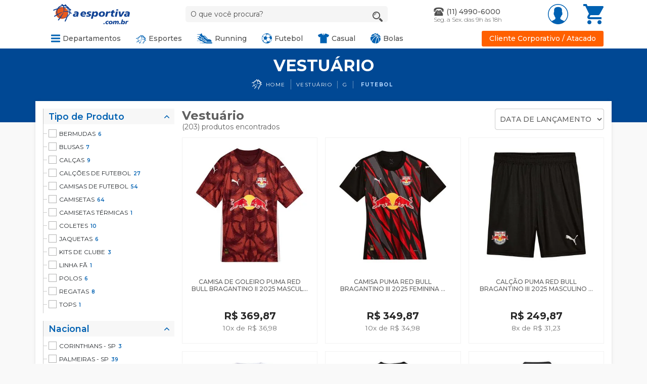

--- FILE ---
content_type: text/html; charset=utf-8
request_url: https://www.aesportiva.com.br/vestuario/G/Futebol?map=c,specificationFilter_3197,specificationFilter_63&O=OrderByReleaseDateDESC
body_size: 112130
content:
<!DOCTYPE html >
<html lang="pt" xmlns="http://www.w3.org/1999/xhtml" xmlns:vtex="http://www.vtex.com.br/2009/vtex-common" xmlns:vtex.cmc="http://www.vtex.com.br/2009/vtex-commerce">
  <head><meta name="language" content="pt-BR" />
<meta name="country" content="BRA" />
<meta name="currency" content="R$" />
<meta charset="utf-8" /><meta name="viewport" content="width=device-width, initial-scale=1.0, minimum-scale=1.0, maximum-scale=1.0, user-scalable=no, shrink-to-fit=no" /><meta name="google-site-verification" content="SxSSRtJIpQBAy2Ep32vqGymFzSxLaTZ1eznXTu-zvfY" /><meta http-equiv="Content-Type" content="text/html;charset=utf-8" />
<meta name="description" content="" />
<meta name="Abstract" content="Vestuário G Futebol – A Esportiva" />
<meta name="author" content="A Esportiva" />
<meta name="copyright" content="A Esportiva" />
<meta name="vtex-version" content="1.0.0.0" />
<meta http-equiv="pragma" content="no-cache" />
<link href="https://fonts.googleapis.com/css?family=Quicksand:300,400,500,700" rel="stylesheet">
<link href="https://fonts.googleapis.com/css?family=Montserrat:100,200,300,400,500,600,700,800,900&display=swap" rel="stylesheet"><!-- ATENÇÃO, esse erro prejudica a performance do seu site, o conteudo de nome Fonte Site não foi renderizado por nao ser um XDocument válido, erro: - '=' is an unexpected token. The expected token is ';'. Line 2, position 107.--><link rel="stylesheet" href="https://use.fontawesome.com/releases/v5.8.2/css/all.css" integrity="sha384-oS3vJWv+0UjzBfQzYUhtDYW+Pj2yciDJxpsK1OYPAYjqT085Qq/1cq5FLXAZQ7Ay" crossorigin="anonymous"><!-- ATENÇÃO, esse erro prejudica a performance do seu site, o conteudo de nome fotawesome não foi renderizado por nao ser um XDocument válido, erro: - The 'link' start tag on line 1 position 8 does not match the end tag of 'html'. Line 1, position 203.--><link href="/arquivos/favicon.ico?v=635068162516670000" rel="shortcut icon" /><link href="/arquivos/favicon.ico?v=635068162516670000" rel="apple-touch-icon" /><title>Vestuário G Futebol – A Esportiva</title><script type="text/javascript" language="javascript">var jscheckoutUrl = 'https://www.aesportiva.com.br/checkout/#/cart';var jscheckoutAddUrl = 'https://www.aesportiva.com.br/checkout/cart/add';var jscheckoutGiftListId = '';var jsnomeSite = 'aesportiva';var jsnomeLoja = 'aesportiva';var jssalesChannel = '1';var defaultStoreCurrency = 'R$';var localeInfo = {"CountryCode":"BRA","CultureCode":"pt-BR","CurrencyLocale":{"RegionDisplayName":"Brazil","RegionName":"BR","RegionNativeName":"Brasil","TwoLetterIsoRegionName":"BR","CurrencyEnglishName":"Brazilian Real","CurrencyNativeName":"Real","CurrencySymbol":"R$","ISOCurrencySymbol":"BRL","Locale":1046,"Format":{"CurrencyDecimalDigits":2,"CurrencyDecimalSeparator":",","CurrencyGroupSeparator":".","CurrencyGroupSize":3,"StartsWithCurrencySymbol":true},"FlagUrl":"http://www.geonames.org/flags/x/br.gif"}};</script> 
<script type="text/javascript" language="javascript">vtxctx = {"searchTerm":"","categoryId":"1000006","categoryName":"Vestuário","departmentyId":"1000006","departmentName":"Vestuário","isOrder":"0","isCheck":"0","isCart":"0","actionType":"","actionValue":"","login":null,"url":"www.aesportiva.com.br","transurl":"www.aesportiva.com.br"};</script> 
<script language="javascript" src="https://io.vtex.com.br/front-libs/jquery/1.8.3/jquery-1.8.3.min.js?v=1.0.0.0"   type="text/javascript"></script>
<script language="javascript" src="https://aesportiva.vteximg.com.br/scripts/swfobject.js?v=1.0.0.0"   type="text/javascript"></script>
<script language="javascript" src="https://aesportiva.vteximg.com.br/scripts/vtex.ajax.wait.js?v=1.0.0.0"   type="text/javascript"></script>
<script language="javascript" src="https://aesportiva.vteximg.com.br/scripts/vtex.common.js?v=1.0.0.0"   type="text/javascript"></script>
<script language="javascript" src="https://vtex.vtexassets.com/_v/public/assets/v1/npm/@vtex/render-extension-loader@0.1.6/lib/render-extension-loader.js?v=1.0.0.0"   type="text/javascript"></script>
<script language="javascript" src="https://io.vtex.com.br/rc/rc.js?v=1.0.0.0"   type="text/javascript"></script>
<script language="javascript" src="https://activity-flow.vtex.com/af/af.js?v=1.0.0.0"   type="text/javascript"></script>
<script language="javascript" src="https://aesportiva.vteximg.com.br/scripts/vtex.tagmanager.helper.js?v=1.0.0.0"   type="text/javascript"></script>
<script language="javascript" src="https://io.vtex.com.br/portal-ui/v1.21.0/scripts/vtex-events-all.min.js?v=1.0.0.0"   type="text/javascript"></script>
<script language="javascript" src="https://io.vtex.com.br/portal-ui/v1.21.0/scripts/vtex-analytics.js?v=1.0.0.0"   type="text/javascript"></script>
<script language="javascript" src="https://io.vtex.com.br/front-libs/front-i18n/0.7.2/vtex-i18n.min.js?v=1.0.0.0"   type="text/javascript"></script>
<script language="javascript" src="https://io.vtex.com.br/front-libs/front-utils/3.0.8/underscore-extensions.js?v=1.0.0.0"   type="text/javascript"></script>
<script language="javascript" src="https://aesportiva.vteximg.com.br/scripts/currency-format.min.js?v=1.0.0.0"   type="text/javascript"></script>
<script language="javascript" src="https://io.vtex.com.br/front-libs/dustjs-linkedin/2.3.5/dust-core-2.3.5.min.js?v=1.0.0.0"   type="text/javascript"></script>
<script language="javascript" src="https://io.vtex.com.br/vtex.js/v2.13.1/vtex.min.js?v=1.0.0.0"   type="text/javascript"></script>
<script language="javascript" src="https://aesportiva.vteximg.com.br/scripts/jquery.ui.core.js?v=1.0.0.0"   type="text/javascript"></script>
<script language="javascript" src="https://aesportiva.vteximg.com.br/scripts/autocomplete/jquery.ui.widget.js?v=1.0.0.0"   type="text/javascript"></script>
<script language="javascript" src="https://aesportiva.vteximg.com.br/scripts/autocomplete/jquery.ui.position.js?v=1.0.0.0"   type="text/javascript"></script>
<script language="javascript" src="https://aesportiva.vteximg.com.br/scripts/autocomplete/jquery.ui.autocomplete.js?v=1.0.0.0"   type="text/javascript"></script>
<script language="javascript" src="https://aesportiva.vteximg.com.br/scripts/vtex.commerce.search.js?v=1.0.0.0"   type="text/javascript"></script>
<script language="javascript" src="https://aesportiva.vteximg.com.br/scripts/vtex.viewpart.fulltextsearchbox.js?v=1.0.0.0"   type="text/javascript"></script>
<script language="javascript" src="https://io.vtex.com.br/portal-plugins/2.9.13/js/portal-template-as-modal.min.js?v=1.0.0.0"   type="text/javascript"></script>
<script language="javascript" src="https://io.vtex.com.br/portal-plugins/2.9.13/js/portal-sku-selector-with-template-v2.min.js?v=1.0.0.0"   type="text/javascript"></script>
<script language="javascript" src="https://aesportiva.vteximg.com.br/scripts/vtex.cookie.js?v=1.0.0.0"   type="text/javascript"></script>
<script language="javascript" src="https://aesportiva.vteximg.com.br/scripts/jquery.pager.js?v=1.0.0.0"   type="text/javascript"></script>
<link rel="stylesheet" href="/arquivos/bootstrap4.min.css?v=636942342385900000" /><link rel="stylesheet" href="/arquivos/main-aesp.min.css?v=048" /><script language="javascript">var ___scriptPathTransac = '';</script><script language="javascript">var ___scriptPath = '';</script>
<!-- Start - WebAnalyticsViewPart -->
<script> var defaultUtmFromFolder = '';</script>
<!-- CommerceContext.Current.VirtualFolder.Name: @categoria@ -->

<script>
vtex.events.addData({"pageCategory":"Category","pageDepartment":"Vestuário","pageUrl":"http://www.aesportiva.com.br/vestuario/G/Futebol?map=c,specificationFilter_3197,specificationFilter_63&O=OrderByReleaseDateDESC","pageTitle":"Vestuário G Futebol – A Esportiva","skuStockOutFromShelf":["400105006","400105012","400105013","400105014","400104997","400105002","400105003","400105004","400105005","400104901","400104907","400104908","400104909","400105069","400104971","400104972","400104975","400104834","400104698","400104704","400104705","400104706","400104391","400104393","400103972","400103976","400103529","400103530","400103655","400103660","400103661","400103662","400103663","400103646","400103651","400103652","400103653","400103654","400102896","400102897","400103042","400102507","400102509"],"skuStockOutFromProductDetail":[],"shelfProductIds":["629041288","629041287","629041265","629041301","629041300","629041280","629041246","629041220","629041157","629041076","629040973","629041001","629041000","629040810","629040763","629040762","629040845","629040730"],"accountName":"aesportiva","pageFacets":["departmentId:1000006","categoriesFullPath:/1000006/","brandId:3","productClusterSearchableIds:331","Tipo de Produto:Bermudas","Nacional:Bragantino - SP","Cor:AMA/PTO","Esportes:Crossfit","Internacional:Borussia Dourtmund - ALE","Tamanhos:G","Gênero:Feminino","Seleção:Brasil","Faixa Etária:Adulto","priceFrom:[0 TO 100]"],"categoryId":1000006,"categoryName":"Vestuário"});
</script>

<script>
(function(w,d,s,l,i){w[l]=w[l]||[];w[l].push({'gtm.start':
                            new Date().getTime(),event:'gtm.js'});var f=d.getElementsByTagName(s)[0],
                            j=d.createElement(s),dl=l!='dataLayer'?'&l='+l:'';j.async=true;j.src=
                            '//www.googletagmanager.com/gtm.js?id='+i+dl;f.parentNode.insertBefore(j,f);
                            })(window,document,'script','dataLayer','GTM-P3HD3F');
</script>

<script>
var helper = new vtexTagManagerHelper('categoryView'); helper.init();
</script>

<!-- End - WebAnalyticsViewPart -->
<link rel="canonical" href="https://www.aesportiva.com.br/vestuario/g/futebol" /></head>
  <body class="categoria"><div class="ajax-content-loader" rel="/no-cache/callcenter/disclaimer"></div><!-- Header --><header id="aesp-header" class="float-panel" data-top="0" data-scroll="500"><div class="container-fluid header-top"><div class="container p-0 px-lg-3"><div class="content-top"><div class="link-mobile d-lg-none"><a href="#" class="mobile-btn"></a></div><div class="logo"><a href="/"><svg class="icon-logo" width="512" heigth="512" viewBox="0 0 900.96 185.28" fill="none" xmlns:xlink="http://www.w3.org/2000/svg"><use xlink:href="#logo-aesportiva" /></svg><!--<svg class="icon-logo" width="512" heigth="512" viewBox="0 0 900.96 185.28" fill="none" xmlns:xlink="http://www.w3.org/2000/svg">--><!--    <use xlink:href="#logo-footer" />--><!--</svg>--></a></div><div class="search d-none d-lg-block"><script type="text/javascript" language="javascript"> /*<![CDATA[*/ $(document).ready(function(){currentDept = '0'; enableFullTextSearchBox('ftBoxe02406a3ed8c4188ab3b3c3677780320', 'ftDepte02406a3ed8c4188ab3b3c3677780320', 'ftIdxe02406a3ed8c4188ab3b3c3677780320', 'ftBtne02406a3ed8c4188ab3b3c3677780320', '/SEARCHTERM','O que você procura?' );}); /*]]>*/ </script><fieldset class="busca"><legend>Buscar</legend><label>Buscar</label><select id="ftDepte02406a3ed8c4188ab3b3c3677780320"><option value="">Todo o Site</option><option value="1000003">Equipamentos</option><option value="1000004">Calçados</option><option value="1000006">Vestuário</option><option value="20162425">Redes Esportivas</option><option value="20162464">Bolas</option><option value="20162465">Jogos Sociais</option><option value="20162494">Raquets</option><option value="20162495">Lutas</option><option value="20162496">Natação</option></select><input type="hidden" id=ftIdxe02406a3ed8c4188ab3b3c3677780320 value="" /><input id="ftBoxe02406a3ed8c4188ab3b3c3677780320" class="fulltext-search-box" type="text" size="20" accesskey="b" /><input id="ftBtne02406a3ed8c4188ab3b3c3677780320" type="button" value="Buscar" class="btn-buscar" /></fieldset><svg class="icon-searh" width="512" heigth="512" viewBox="0 0 485.213 485.213" fill="none" xmlns:xlink="http://www.w3.org/2000/svg"><use xlink:href="#search-icon" /></svg></div><div class="contact d-none d-lg-block"><div class="tel"><div class="num"><svg class="icon-phone" width="512" heigth="512" viewBox="0 0 51.413 51.413" fill="none" xmlns:xlink="http://www.w3.org/2000/svg"><use xlink:href="#phone-icon" /></svg><span>(11) 4990-6000</span></div></div><div class="txt"><span>Seg. a Sex. das 9h às 18h</span></div></div><div class="login-cart"><div class="login d-none d-lg-block"><a href="/account" title="Meus Dados"><svg class="icon-user" width="512" heigth="512" viewBox="0 0 55 55" fill="none" xmlns:xlink="http://www.w3.org/2000/svg"><use xlink:href="#user-icon" /></svg></a></div><div class="cart"><a href="/checkout/#/cart" title="Meu Carrinho"><svg class="icon-cart" width="512" heigth="512" viewBox="0 0 510 510" fill="none" xmlns:xlink="http://www.w3.org/2000/svg"><use xlink:href="#cart-icon" /></svg><!-- <vtex.cmc:miniCart /> --></a></div></div></div></div></div><div class="container-fluid header-bottom"><div class="container p-0 px-lg-3"><div class="content-bottom"><div class="search d-lg-none"><script type="text/javascript" language="javascript"> /*<![CDATA[*/ $(document).ready(function(){currentDept = '0'; enableFullTextSearchBox('ftBoxc7442683583e4cc8a915b60bbf9eed26', 'ftDeptc7442683583e4cc8a915b60bbf9eed26', 'ftIdxc7442683583e4cc8a915b60bbf9eed26', 'ftBtnc7442683583e4cc8a915b60bbf9eed26', '/SEARCHTERM','O que você procura?' );}); /*]]>*/ </script><fieldset class="busca"><legend>Buscar</legend><label>Buscar</label><select id="ftDeptc7442683583e4cc8a915b60bbf9eed26"><option value="">Todo o Site</option><option value="1000003">Equipamentos</option><option value="1000004">Calçados</option><option value="1000006">Vestuário</option><option value="20162425">Redes Esportivas</option><option value="20162464">Bolas</option><option value="20162465">Jogos Sociais</option><option value="20162494">Raquets</option><option value="20162495">Lutas</option><option value="20162496">Natação</option></select><input type="hidden" id=ftIdxc7442683583e4cc8a915b60bbf9eed26 value="" /><input id="ftBoxc7442683583e4cc8a915b60bbf9eed26" class="fulltext-search-box" type="text" size="20" accesskey="b" /><input id="ftBtnc7442683583e4cc8a915b60bbf9eed26" type="button" value="Buscar" class="btn-buscar" /></fieldset><svg class="icon-searh" width="512" heigth="512" viewBox="0 0 485.213 485.213" fill="none" xmlns:xlink="http://www.w3.org/2000/svg"><use xlink:href="#search-icon" /></svg></div><div class="menu-left d-none d-lg-block"><ul class="menu-principal"><li class="nivel-0"><a href="#"><svg class="icon-menu" width="512" heigth="512" viewBox="0 0 24 24" fill="none" xmlns:xlink="http://www.w3.org/2000/svg"><use xlink:href="#menu-icon" /></svg><span>Departamentos</span></a><div class="submenu"><div class="container"><div class="menu-list"><h2>Departamentos</h2><div class="list-links"><div class="list list-1"><ul><li><a href="/Calçados/?O=OrderByReleaseDateDESC">Calçados</a></li><li><a href="/Vestuário/?O=OrderByReleaseDateDESC">Vestuários</a></li><li><a href="/Equipamentos/?O=OrderByReleaseDateDESC">Equipamentos</a></li><li><a href="/Redes%20Esportivas/?O=OrderByReleaseDateDESC">Redes Esportivas</a></li><li><a href="/Jogos%20Sociais/?O=OrderByReleaseDateDESC">Jogos Sociais</a></li><li><a href="/equipamentos/trofeus-medalhas/?O=OrderByReleaseDateDESC">Troféus/Medalhas</a></li></ul></div><div class="list list-2"><ul><li><a href="/Masculino?map=specificationFilter_51&amp;O=OrderByReleaseDateDESC">Masculino</a></li><li><a href="/Feminino?map=specificationFilter_51&amp;O=OrderByReleaseDateDESC">Feminino</a></li><li><a href="/Infantil?map=specificationFilter_58&amp;O=OrderByReleaseDateDESC">Infantil</a></li><!-- <li><a href="/400?map=productClusterIds">Proteção</a></li> --><!-- <li><a href="/Redes%20Esportivas?map=c&amp;O=OrderByReleaseDateDESC">Redes Esportivas</a></li> --><!-- <li><a href="/jogos-sociais/?O=OrderByReleaseDateDESC">Jogos Sociais</a></li> --><!-- <li><a href="/Infantil?map=specificationFilter_58&amp;O=OrderByReleaseDateDESC">Infantil</a></li> --></ul></div><div class="list-marcas"><!--<ul>--><!--<li>--><!--<a href="/adidas?map=b&amp;utm_campaign=adidas">--><!--<svg class="icon-adidas" viewBox="0 0 400 300" fill="none" xmlns:xlink="http://www.w3.org/2000/svg">--><!--<use xlink:href="#logo-adidas" />--><!--</svg>--><!--</a>--><!--</li>--><!--<li>--><!--<a href="/asics?map=b&amp;utm_campaign=asics">--><!--<svg class="icon-asics" viewBox="1 2 139.114 45.168" fill="none" xmlns:xlink="http://www.w3.org/2000/svg">--><!--<use xlink:href="#logo-asics" />--><!--</svg>--><!--</a>--><!--</li>--><!--<li>--><!--<a href="/mizuno?map=b&amp;utm_campaign=mizuno">--><!--<svg class="icon-mizuno" viewBox="0 0 393.66 207.58" fill="none" xmlns:xlink="http://www.w3.org/2000/svg">--><!--<use xlink:href="#logo-mizuno" />--><!--</svg>--><!--</a>--><!--</li>--><!--<li>--><!--<a href="/nike?map=b&amp;utm_campaign=nike">--><!--<svg class="icon-nike" viewBox="0 -30 196.02 192.76" fill="none" xmlns:xlink="http://www.w3.org/2000/svg">--><!--<use xlink:href="#logo-nike" />--><!--</svg>--><!--</a>--><!--</li>--><!--<li>--><!--<a href="/olympikus?map=b&amp;utm_campaign=olympikus">--><!--<svg class="icon-olympikus" viewBox="0 0 365.26 173.37" fill="none" xmlns:xlink="http://www.w3.org/2000/svg">--><!--<use xlink:href="#logo-olympikus" />--><!--</svg>--><!--</a>--><!--</li>--><!--<li>--><!--<a href="/under-armour?map=b&amp;utm_campaign=under-armour">--><!--<svg class="icon-under-armour" viewBox="0 0 400 300" fill="none" xmlns:xlink="http://www.w3.org/2000/svg">--><!--<use xlink:href="#logo-under-armour" />--><!--</svg>--><!--</a>--><!--</li>--><!--</ul>--></div></div></div><div class="menu-banner"><div class="box-banner"><a href="https://www.aesportiva.com.br/bolsa-puma-palmeiras-medium-bag-2024---55-litros-0957870429/p"><img width="300" height="265" id="ihttps://aesportiva.vteximg.com.br/arquivos/ids/374642/SEP-03.2025.jpg?v=638781767078030000" alt="bannerDestaques" src="https://aesportiva.vteximg.com.br/arquivos/ids/374642/SEP-03.2025.jpg?v=638781767078030000" complete="complete"/></a></div></div></div></div></li><li class="nivel-0"><a href="#"><svg class="icon-rede" width="512" heigth="512" viewBox="0 -78 464 464" fill="none" xmlns:xlink="http://www.w3.org/2000/svg"><use xlink:href="#logo-rede" /></svg><span>Esportes</span></a><div class="submenu"><div class="container"><div class="menu-list"><h2>Esportes</h2><div class="list-links"><div class="list list-1"><ul><li><a href="/Futebol/?map=specificationFilter_63&amp;O=OrderByReleaseDateDESC">Futebol</a></li><li><a href="/Running/?map=specificationFilter_63&amp;O=OrderByReleaseDateDESC">Running</a></li><li><a href="/Ciclismo/?map=specificationFilter_63&amp;O=OrderByReleaseDateDESC">Ciclismo</a></li><li><a href="/Casual/?map=specificationFilter_63&amp;O=OrderByReleaseDateDESC">Casual</a></li><li><a href="/Basquete/?map=specificationFilter_63&amp;O=OrderByReleaseDateDESC">Basquete</a></li><li><a href="/Handebol/?map=specificationFilter_63&amp;O=OrderByReleaseDateDESC">Handebol</a></li></ul></div><div class="list list-2"><ul><li><a href="/Vôlei/?map=specificationFilter_63&amp;O=OrderByReleaseDateDESC">Vôlei</a></li><li><a href="/Crossfit/?map=specificationFilter_63&amp;O=OrderByReleaseDateDESC">Academia</a></li><li><a href="/Natação/?O=OrderByReleaseDateDESC">Natação</a></li><li><a href="/Lutas/?map=specificationFilter_63&amp;O=OrderByReleaseDateDESC">Lutas</a></li><li><a href="/Raquets/?O=OrderByReleaseDateDESC">Tennis e Cia</a></li><!-- <li><a href="/GRD/?map=specificationFilter_63&amp;O=OrderByReleaseDateDESC">GRD</a></li> --></ul></div></div></div><div class="menu-banner"><div class="box-banner"><a href="https://www.aesportiva.com.br/luva-de-goleiro-poker-profissional-ortho-vulcan-iii-0979090096/p"><img width="300" height="265" id="ihttps://aesportiva.vteximg.com.br/arquivos/ids/374640/ORTHO.jpg?v=638781765198300000" alt="bannerEsportes" src="https://aesportiva.vteximg.com.br/arquivos/ids/374640/ORTHO.jpg?v=638781765198300000" complete="complete"/></a></div></div></div></div></li><li class="nivel-0"><a href="#"><svg class="icon-running" width="512" heigth="512" viewBox="0 -78 464 464" fill="none" xmlns:xlink="http://www.w3.org/2000/svg"><use xlink:href="#running-icon" /></svg><span>Running</span></a><div class="submenu"><div class="container"><div class="menu-list"><h2>Running</h2><div class="list-links"><div class="list list-1"><ul><li><a href="/calcados/tenis-running?O=OrderByReleaseDateDESC">Tênis</a></li><li><a href="/vestuario/camisetas-regatas/Running?O=OrderByReleaseDateDESC&amp;map=c,c,specificationFilter_63">Camisetas/Regatas</a></li><li><a href="/vestuario/shorts-bermudas/Running?O=OrderByReleaseDateDESC&amp;map=c,c,specificationFilter_63">Shorts/Bermudas</a></li><li><a href="/vestuario/tops/Running?O=OrderByReleaseDateDESC&amp;map=c,c,specificationFilter_63">Tops</a></li><li><a href="/vestuario/saias-tapa-bumbum/Running?O=OrderByReleaseDateDESC&amp;map=c,c,specificationFilter_63">Saias/Tapa Bumbum</a></li><li><a href="/vestuario/calcas/Running?map=c,c,specificationFilter_63&amp;O=OrderByReleaseDateDESC">Calças</a></li></ul></div><div class="list list-2"><ul><li><a href="/vestuario/meias/Running?O=OrderByReleaseDateDESC&amp;map=c,c,specificationFilter_63">Meias</a></li><li><a href="/vestuario/agasalhos?O=OrderByReleaseDateDESC">Agasalhos</a></li><li><a href="/vestuario/jaquetas-moletons/Running?O=OrderByReleaseDateDESC&amp;map=c,c,specificationFilter_63">Jaquetas/Moletons</a></li><li><a href="/vestuario/bones-viseiras-gorros/Running?O=OrderByReleaseDateDESC&amp;map=c,c,specificationFilter_63">Bonés/Viseiras/Gorros</a></li><li><a href="/equipamentos/garrafas-de-agua-squeeze?map=c,c,specificationFilter_63&amp;O=OrderByBestDiscountDESC">Garrafas/Squeeze</a></li><li><a href="/vestuario/mascaras/Trainning?map=c,c,specificationFilter_63&amp;O=OrderByReleaseDateDESC">Máscaras</a></li></ul></div><div class="list-3 list-calcados"><div class="tamanhos-vestuario"><ul class="tamanhos"><li><a href="/vestuario/PP/Running?map=c,specificationFilter_3197,specificationFilter_63&amp;O=OrderByReleaseDateDESC">PP</a></li><li><a href="/vestuario/P/Running?map=c,specificationFilter_3197,specificationFilter_63&amp;O=OrderByReleaseDateDESC">P</a></li><li><a href="/vestuario/M/Running?map=c,specificationFilter_3197,specificationFilter_63&amp;O=OrderByReleaseDateDESC">M</a></li><li><a href="/vestuario/G/Running?map=c,specificationFilter_3197,specificationFilter_63&amp;O=OrderByReleaseDateDESC">G</a></li><li><a href="/vestuario/GG/Running?map=c,specificationFilter_3197,specificationFilter_63&amp;O=OrderByReleaseDateDESC">GG</a></li><li><a href="/vestuario/GGG/Running?map=c,specificationFilter_3197,specificationFilter_63&amp;O=OrderByReleaseDateDESC">XG</a></li></ul></div><div class="tamanho-calcados"><div class="top"><ul class="tamanhos"><li><a href="/calcados/34/Running?map=c,specificationFilter_3197,specificationFilter_63&amp;O=OrderByReleaseDateDESC">34</a></li><li><a href="/calcados/35/Running?map=c,specificationFilter_3197,specificationFilter_63&amp;O=OrderByReleaseDateDESC">35</a></li><li><a href="/calcados/36/Running?map=c,specificationFilter_3197,specificationFilter_63&amp;O=OrderByReleaseDateDESC">36</a></li><li><a href="/calcados/37/Running?map=c,specificationFilter_3197,specificationFilter_63&amp;O=OrderByReleaseDateDESC">37</a></li><li><a href="/calcados/38/Running?map=c,specificationFilter_3197,specificationFilter_63&amp;O=OrderByReleaseDateDESC">38</a></li><li><a href="/calcados/39/Running?map=c,specificationFilter_3197,specificationFilter_63&amp;O=OrderByReleaseDateDESC">39</a></li><li><a href="/calcados/40/Running?map=c,specificationFilter_3197,specificationFilter_63&amp;O=OrderByReleaseDateDESC">40</a></li><li><a href="/calcados/41/Running?map=c,specificationFilter_3197,specificationFilter_63&amp;O=OrderByReleaseDateDESC">41</a></li><li><a href="/calcados/42/Running?map=c,specificationFilter_3197,specificationFilter_63&amp;O=OrderByReleaseDateDESC">42</a></li><li><a href="/calcados/43/Running?map=c,specificationFilter_3197,specificationFilter_63&amp;O=OrderByReleaseDateDESC">43</a></li><li><a href="/calcados/44/Running?map=c,specificationFilter_3197,specificationFilter_63&amp;O=OrderByReleaseDateDESC">44</a></li><li><a href="/calcados/45/Running?map=c,specificationFilter_3197,specificationFilter_63&amp;O=OrderByReleaseDateDESC">45</a></li></ul></div></div></div></div></div><div class="menu-banner"><div class="box-banner"><a href="https://www.aesportiva.com.br/tenis-olympikus-corre-4-unissex-0968410427/p"><img width="300" height="265" id="ihttps://aesportiva.vteximg.com.br/arquivos/ids/374638/CORRE4-03.2025.jpg?v=638781761548770000" alt="bannerRunning" src="https://aesportiva.vteximg.com.br/arquivos/ids/374638/CORRE4-03.2025.jpg?v=638781761548770000" complete="complete"/></a></div></div></div></div></li><li class="nivel-0"><a href="#"><svg class="icon-futebol" width="512" heigth="512" viewBox="0 0 72.371 72.372" fill="none" xmlns:xlink="http://www.w3.org/2000/svg"><use xlink:href="#futebol-icon" /></svg><span>Futebol</span></a><div class="submenu"><div class="container"><div class="menu-list"><h2>Futebol</h2><div class="list-links"><div class="list list-1"><ul><li><a href="/calcados/chuteiras-de-campo?map=c,c&amp;O=OrderByReleaseDateDESC">Chuteiras de Campo</a></li><li><a href="/calcados/chuteiras-society/?map=c,c&amp;O=OrderByReleaseDateDESC">Chuteiras Society</a></li><li><a href="/calcados/tenis-futsal/?map=c,c&amp;O=OrderByReleaseDateDESC">Tênis de Futsal</a></li><li><a href="/vestuario/camisas-de-futebol/?map=c,c&amp;O=OrderByReleaseDateDESC">Camisas Oficiais</a></li><li><a href="/vestuario/camisetas-regatas/Futebol/?map=c,c,specificationFilter_63&amp;O=OrderByReleaseDateDESC">Camisetas Licenciadas</a></li><li><a href="/vestuario/polos/Futebol?O=OrderByReleaseDateDESC&amp;PS=18&amp;map=c,c,specificationFilter_63">Camisas Pólo</a></li><li><a href="/vestuario/calcoes-de-futebol/?map=c,c&amp;O=OrderByReleaseDateDESC">Calções de Futebol</a></li><li><a href="/vestuario/shorts-bermudas/Futebol/?map=c,c,specificationFilter_63&amp;O=OrderByReleaseDateDESC">Bermudas Casuais</a></li><li><a href="/vestuario/calcas/Futebol?O=OrderByReleaseDateDESC&amp;PS=18&amp;map=c,c,specificationFilter_63">Calças</a></li><li><a href="/vestuario/agasalhos/Futebol/?map=c,c,specificationFilter_63&amp;O=OrderByReleaseDateDESC">Agasalhos</a></li><li><a href="/vestuario/jaquetas-moletons/Futebol/?map=c,c,specificationFilter_63&amp;O=OrderByReleaseDateDESC">Jaquetas/Moletons</a></li><li><a href="/Linha%20fã?map=specificationFilter_64&amp;O=OrderByReleaseDateDESC">Linha Fã</a></li></ul></div><div class="list list-2"><ul><li><a href="/414?map=productClusterIds&amp;O=OrderByReleaseDateDESC">Térmicas/Compressão</a></li><li><a href="/vestuario/meias-para-futebol/?map=c,c&amp;O=OrderByReleaseDateDESC">Meiões</a></li><li><a href="/equipamentos/carrinhos-sacos-p--bola/?O=OrderByReleaseDateDESC">Carrinhos/Sacos para Bola</a></li><li><a href="/vestuario/kits-de-clube/?O=OrderByReleaseDateDESC">Kits de Clube</a></li><li><a href="/equipamentos/caneleiras/?O=OrderByReleaseDateDESC">Caneleiras</a></li><li><a href="/vestuario/vestuario-de-goleiro">Vestuário de Goleiro</a></li><li><a href="/equipamentos/luvas-de-goleiro/?map=c,c&amp;O=OrderByReleaseDateDESC">Luvas de Goleiro</a></li><li><a href="/vestuario/coletes/Futebol/?map=c,c,specificationFilter_63&amp;O=OrderByReleaseDateDESC">Coletes</a></li><li><a href="/equipamentos/Futebol/?O=OrderByReleaseDateDESC&amp;map=c,c,specificationFilter_63">Equipamentos/Acessórios</a></li></ul></div><div class="list-3 list-calcados"><div class="tamanhos-vestuario"><ul class="tamanhos"><li><a href="/vestuario/PP/Futebol?map=c,specificationFilter_3197,specificationFilter_63&amp;O=OrderByReleaseDateDESC">PP</a></li><li><a href="/vestuario/P/Futebol?map=c,specificationFilter_3197,specificationFilter_63&amp;O=OrderByReleaseDateDESC">P</a></li><li><a href="/vestuario/M/Futebol?map=c,specificationFilter_3197,specificationFilter_63&amp;O=OrderByReleaseDateDESC">M</a></li><li><a href="/vestuario/G/Futebol?map=c,specificationFilter_3197,specificationFilter_63&amp;O=OrderByReleaseDateDESC">G</a></li><li><a href="/vestuario/GG/Futebol?map=c,specificationFilter_3197,specificationFilter_63&amp;O=OrderByReleaseDateDESC">GG</a></li><li><a href="/vestuario/GGG/Futebol?map=c,specificationFilter_3197,specificationFilter_63&amp;O=OrderByReleaseDateDESC">XG</a></li></ul></div><div class="tamanho-calcados"><div class="top"><ul class="tamanhos"><li><a href="/calcados/30/Futebol?map=c,specificationFilter_3197,specificationFilter_63&amp;O=OrderByReleaseDateDESC">30</a></li><li><a href="/calcados/31/Futebol?map=c,specificationFilter_3197,specificationFilter_63&amp;O=OrderByReleaseDateDESC">31</a></li><li><a href="/calcados/32/Futebol?map=c,specificationFilter_3197,specificationFilter_63&amp;O=OrderByReleaseDateDESC">32</a></li><li><a href="/calcados/33/Futebol?map=c,specificationFilter_3197,specificationFilter_63&amp;O=OrderByReleaseDateDESC">33</a></li><li><a href="/calcados/34/Futebol?map=c,specificationFilter_3197,specificationFilter_63&amp;O=OrderByReleaseDateDESC">34</a></li><li><a href="/calcados/35/Futebol?map=c,specificationFilter_3197,specificationFilter_63&amp;O=OrderByReleaseDateDESC">35</a></li><li><a href="/calcados/36/Futebol?map=c,specificationFilter_3197,specificationFilter_63&amp;O=OrderByReleaseDateDESC">36</a></li><li><a href="/calcados/37/Futebol?map=c,specificationFilter_3197,specificationFilter_63&amp;O=OrderByReleaseDateDESC">37</a></li><li><a href="/calcados/38/Futebol?map=c,specificationFilter_3197,specificationFilter_63&amp;O=OrderByReleaseDateDESC">38</a></li><li><a href="/calcados/39/Futebol?map=c,specificationFilter_3197,specificationFilter_63&amp;O=OrderByReleaseDateDESC">39</a></li><li><a href="/calcados/40/Futebol?map=c,specificationFilter_3197,specificationFilter_63&amp;O=OrderByReleaseDateDESC">40</a></li><li><a href="/calcados/41/Futebol?map=c,specificationFilter_3197,specificationFilter_63&amp;O=OrderByReleaseDateDESC">41</a></li><li><a href="/calcados/42/Futebol?map=c,specificationFilter_3197,specificationFilter_63&amp;O=OrderByReleaseDateDESC">42</a></li><li><a href="/calcados/43/Futebol?map=c,specificationFilter_3197,specificationFilter_63&amp;O=OrderByReleaseDateDESC">43</a></li><li><a href="/calcados/44/Futebol?map=c,specificationFilter_3197,specificationFilter_63&amp;O=OrderByReleaseDateDESC">44</a></li><li><a href="/calcados/45/Futebol?map=c,specificationFilter_3197,specificationFilter_63&amp;O=OrderByReleaseDateDESC">45</a></li></ul></div></div></div></div></div><div class="menu-banner"><div class="box-banner"><a href="https://www.aesportiva.com.br/camiseta-coimbra-corinthians-retro-democracia-masculina-0972290050/p"><img width="300" height="265" id="ihttps://aesportiva.vteximg.com.br/arquivos/ids/374637/COIMBRA-SCCP.jpg?v=638781759724630000" alt="bannerFutebol" src="https://aesportiva.vteximg.com.br/arquivos/ids/374637/COIMBRA-SCCP.jpg?v=638781759724630000" complete="complete"/></a></div></div></div></div></li><li class="nivel-0"><a href="#"><svg class="icon-casual" width="512" heigth="512" viewBox="0 0 295.526 295.526" fill="none" xmlns:xlink="http://www.w3.org/2000/svg"><use xlink:href="#casual-icon" /></svg><span>Casual</span></a><div class="submenu"><div class="container"><div class="menu-list"><h2>Casual</h2><div class="list-links"><div class="list list-1"><ul><li><a href="/calcados/tenis-casual?map=c,c&amp;O=OrderByReleaseDateDESC">Tênis</a></li><li><a href="/vestuario/camisetas-regatas/Casual?map=c,c,specificationFilter_63&amp;O=OrderByReleaseDateDESC">Camisetas/Regatas</a></li><li><a href="/vestuario/polos?map=c,c&amp;O=OrderByReleaseDateDESC">Pólos</a></li><li><a href="/vestuario/shorts-bermudas/Casual?map=c,c,specificationFilter_63&amp;O=OrderByReleaseDateDESC">Shorts/Bermudas</a></li><li><a href="/vestuario/jaquetas-moletons/Casual?map=c,c,specificationFilter_63&amp;O=OrderByReleaseDateDESC">Jaquetas/Moletons</a></li><li><a href="/vestuario/agasalhos?O=OrderByReleaseDateDESC">Agasalhos</a></li><li><a href="/vestuario/vestidos?O=OrderByReleaseDateDESC">Vestidos</a></li></ul></div><div class="list list-2"><ul><li><a href="/vestuario/calcas/Casual?map=c,c,specificationFilter_63&amp;O=OrderByReleaseDateDESC">Calças</a></li><li><a href="/vestuario/bones-viseiras-gorros/Casual?map=c,c,specificationFilter_63&amp;O=OrderByReleaseDateDESC">Bonés/Viseiras/Gorros</a></li><li><a href="/vestuario/meias/Casual?map=c,c,specificationFilter_63&amp;O=OrderByReleaseDateDESC">Meias</a></li><li><a href="/equipamentos/bolsas-mochilas/?O=OrderByReleaseDateDESC">Bolsa/Mochilas</a></li><li><a href="/calcados/chinelos-sandalias?O=OrderByReleaseDateDESC">Chinelos</a></li></ul></div><div class="list-3 list-calcados"><div class="tamanhos-vestuario"><ul class="tamanhos"><li><a href="/vestuario/PP/Casual?map=c,specificationFilter_3197,specificationFilter_63&amp;O=OrderByReleaseDateDESC">PP</a></li><li><a href="/vestuario/P/Casual?map=c,specificationFilter_3197,specificationFilter_63&amp;O=OrderByReleaseDateDESC">P</a></li><li><a href="/vestuario/M/Casual?map=c,specificationFilter_3197,specificationFilter_63&amp;O=OrderByReleaseDateDESC">M</a></li><li><a href="/vestuario/G/Casual?map=c,specificationFilter_3197,specificationFilter_63&amp;O=OrderByReleaseDateDESC">G</a></li><li><a href="/vestuario/GG/Casual?map=c,specificationFilter_3197,specificationFilter_63&amp;O=OrderByReleaseDateDESC">GG</a></li><li><a href="/vestuario/GGG/Casual?map=c,specificationFilter_3197,specificationFilter_63&amp;O=OrderByReleaseDateDESC">XG</a></li></ul></div><div class="tamanho-calcados"><div class="top"><ul class="tamanhos"><li><a href="/calcados/34/Casual?map=c,specificationFilter_3197,specificationFilter_63&amp;O=OrderByReleaseDateDESC">34</a></li><li><a href="/calcados/35/Casual?map=c,specificationFilter_3197,specificationFilter_63&amp;O=OrderByReleaseDateDESC">35</a></li><li><a href="/calcados/36/Casual?map=c,specificationFilter_3197,specificationFilter_63&amp;O=OrderByReleaseDateDESC">36</a></li><li><a href="/calcados/37/Casual?map=c,specificationFilter_3197,specificationFilter_63&amp;O=OrderByReleaseDateDESC">37</a></li><li><a href="/calcados/38/Casual?map=c,specificationFilter_3197,specificationFilter_63&amp;O=OrderByReleaseDateDESC">38</a></li><li><a href="/calcados/39/Casual?map=c,specificationFilter_3197,specificationFilter_63&amp;O=OrderByReleaseDateDESC">39</a></li><li><a href="/calcados/40/Casual?map=c,specificationFilter_3197,specificationFilter_63&amp;O=OrderByReleaseDateDESC">40</a></li><li><a href="/calcados/41/Casual?map=c,specificationFilter_3197,specificationFilter_63&amp;O=OrderByReleaseDateDESC">41</a></li><li><a href="/calcados/42/Casual?map=c,specificationFilter_3197,specificationFilter_63&amp;O=OrderByReleaseDateDESC">42</a></li><li><a href="/calcados/43/Casual?map=c,specificationFilter_3197,specificationFilter_63&amp;O=OrderByReleaseDateDESC">43</a></li><li><a href="/calcados/44/Casual?map=c,specificationFilter_3197,specificationFilter_63&amp;O=OrderByReleaseDateDESC">44</a></li><li><a href="/calcados/45/Casual?map=c,specificationFilter_3197,specificationFilter_63&amp;O=OrderByReleaseDateDESC">45</a></li></ul></div></div></div></div></div><div class="menu-banner"><div class="box-banner"><a href="https://www.aesportiva.com.br/chinelo-nike-offcourt-adjust-masculino-0974810019/p"><img width="300" height="265" id="ihttps://aesportiva.vteximg.com.br/arquivos/ids/374636/NIKE-OFF03.2025.jpg?v=638781757364030000" alt="bannerCasual" src="https://aesportiva.vteximg.com.br/arquivos/ids/374636/NIKE-OFF03.2025.jpg?v=638781757364030000" complete="complete"/></a></div></div></div></div></li><li class="nivel-0"><a href="#"><svg class="icon-bolas" width="512" heigth="512" viewBox="0 0 488.839 488.839" fill="none" xmlns:xlink="http://www.w3.org/2000/svg"><use xlink:href="#bolas-icon" /></svg><span>Bolas</span></a><div class="submenu"><div class="container"><div class="menu-list"><h2>Bolas</h2><div class="list-links"><div class="list list-1"><ul><li><a href="/bolas/futebol-de-campo?O=OrderByReleaseDateDESC">Futebol de Campo</a></li><li><a href="/bolas/futebol-society?O=OrderByReleaseDateDESC">Futebol Society</a></li><li><a href="/bolas/futsal?O=OrderByReleaseDateDESC">Futsal</a></li><li><a href="/bolas/volei?O=OrderByReleaseDateDESC">Vôlei</a></li><li><a href="/bolas/basquete?O=OrderByReleaseDateDESC">Basquete</a></li><li><a href="/bolas/handebol?O=OrderByReleaseDateDESC">Handebol</a></li><li><a href="/bolas/futevolei?O=OrderByReleaseDateDESC">Futevôlei</a></li><li><a href="/bolas/recreacao-iniciacao?O=OrderByReleaseDateDESC">Recreação/Iniciação</a></li><li><a href="/bolas/tenis-de-mesa?O=OrderByReleaseDateDESC">Tênis de Mesa</a></li></ul></div><div class="list list-2"><ul><li><a href="/bolas/tennis?O=OrderByReleaseDateDESC">Tennis de Campo</a></li><li><a href="/bolas/futebol-americano?O=OrderByReleaseDateDESC">Futebol Americano / Rugby</a></li><li><a href="/bolas/pilates-fisioterapia?O=OrderByReleaseDateDESC">Pilates/Fisioterapia</a></li><li><a href="/bolas/medicine-ball?O=OrderByReleaseDateDESC">Medicine Ball</a></li><li><a href="/bolas/polo-aquatico?O=OrderByReleaseDateDESC">Polo Aquático / Biribol</a></li><li><a href="/bolas/pebolim?O=OrderByReleaseDateDESC">Bolas de Pebolim</a></li><li><a href="/bolas/frescobol?O=OrderByReleaseDateDESC">Frescobol / Squash</a></li><li><a href="/bolas/espiribol?O=OrderByReleaseDateDESC">Espiribol</a></li><li><a href="/bolas/mini-bolas-skill?map=c,c&amp;O=OrderByReleaseDateDESC">Mini Bolas / Skill</a></li></ul></div><div class="list-marcas"><!--<ul>--><!--</1><li>--><!--<a href="/bolas/penalty/?O=OrderByReleaseDateDESC&amp;PS=18&amp;map=c,b,specificationFilter_64&amp;utm_campaign=bolas-penalty">--><!--<svg class="icon-penalty" viewBox="0 0 827.65 182.72"--><!--fill="none" xmlns:xlink="http://www.w3.org/2000/svg">--><!--<use xlink:href="#logo-penalty" />--><!--</svg>--><!--</a>--><!--</li>--><!--<li>--><!--<a href="/bolas/spalding/?O=OrderByReleaseDateDESC&amp;PS=18&amp;map=c,b,specificationFilter_64&amp;utm_campaign=bolas-spalding">--><!--<svg class="icon-spalding" viewBox="0 0 521.57 210.19"--><!--fill="none" xmlns:xlink="http://www.w3.org/2000/svg">--><!--<use xlink:href="#logo-spalding" />--><!--</svg>--><!--</a>--><!--</li>--><!--<li>--><!--<a href="/bolas/kempa/?O=OrderByReleaseDateDESC&amp;PS=18&amp;map=c,b,specificationFilter_64&amp;utm_campaign=bolas-kempa">--><!--<svg class="icon-kempa" viewBox="0 0 797.87 250.13"--><!--fill="none" xmlns:xlink="http://www.w3.org/2000/svg">--><!--<use xlink:href="#logo-kempa" />--><!--</svg>--><!--</a>--><!--</li>--><!--<li>--><!--<a href="/bolas/adidas/?O=OrderByReleaseDateDESC&amp;PS=18&amp;map=c,b,specificationFilter_64&amp;utm_campaign=bolas-adidas">--><!--<svg class="icon-adidas" viewBox="0 0 400 300" fill="none"--><!--xmlns:xlink="http://www.w3.org/2000/svg">--><!--<use xlink:href="#logo-adidas" />--><!--</svg>--><!--</a>--><!--</li>--><!--<li>--><!--<a href="/bolas/nike/?O=OrderByReleaseDateDESC&amp;PS=18&amp;map=c,b,specificationFilter_64&amp;utm_campaign=bolas-nike">--><!--<svg class="icon-nike" viewBox="0 -30 196.02 192.76"--><!--fill="none" xmlns:xlink="http://www.w3.org/2000/svg">--><!--<use xlink:href="#logo-nike" />--><!--</svg>--><!--</a>--><!--</li>--><!--<li>--><!--<a href="/bolas/puma/?O=OrderByReleaseDateDESC&amp;PS=18&amp;map=c,b,specificationFilter_64&amp;utm_campaign=bolas-puma">--><!--<svg class="icon-puma" viewBox="0 0 478.33 372.45"--><!--fill="none" xmlns:xlink="http://www.w3.org/2000/svg">--><!--<use xlink:href="#logo-puma" />--><!--</svg>--><!--</a>--><!--</li>--><!--</ul>--></div></div></div><div class="menu-banner"><div class="box-banner"><a href="https://www.aesportiva.com.br/bola-de-basquete-molten-bg4500-t6-lbf-0979290027/p"><img width="300" height="265" id="ihttps://aesportiva.vteximg.com.br/arquivos/ids/374635/MOLTEN-03.2025.jpg?v=638781755965130000" alt="bannerBolas" src="https://aesportiva.vteximg.com.br/arquivos/ids/374635/MOLTEN-03.2025.jpg?v=638781755965130000" complete="complete"/></a></div></div></div></div></li><!--<li class="nivel-0">--><!--    <a href="/outlet" class="btn-outlet">--><!--        <svg class="icon-tag" width="512" heigth="512" viewBox="0 0 100 100" fill="none" xmlns:xlink="http://www.w3.org/2000/svg">--><!--            <use xlink:href="#tag-icon" />--><!--        </svg>--><!--        <span>Outlet</span>--><!--    </a>--><!--</li>--></ul></div><div class="menu-right d-none d-lg-block"><ul><li><a href="http://atacadoaesportiva.com.br" target="_blank">
                                Cliente Corporativo / Atacado
                            </a></li></ul></div></div></div></div><div id="menu-mobile" class="d-lg-none"><div class=""><ul class="menu-principal"><li class="nivel-0"><a class="link-menu" href="#"><span class="text-link"><span class="icone"><svg class="icon-menu" width="512" heigth="512" viewBox="0 0 24 24" fill="none" xmlns:xlink="http://www.w3.org/2000/svg"><use xlink:href="#menu-icon" /></svg></span><span>Departamentos</span></span><i class="fas fa-chevron-down"></i></a><div class="submenu"><a href="/Calçados/?O=OrderByReleaseDateDESC">Calçados</a><a href="/Vestuário/?O=OrderByReleaseDateDESC">Vestuários</a><a href="/Equipamentos/?O=OrderByReleaseDateDESC">Equipamentos</a><a href="/Redes%20Esportivas/?O=OrderByReleaseDateDESC">Redes Esportivas</a><a href="/Jogos%20Sociais/?O=OrderByReleaseDateDESC">Jogos Sociais</a><a href="/equipamentos/trofeus-medalhas/?O=OrderByReleaseDateDESC">Troféus/Medalhas</a><a href="/Masculino?map=specificationFilter_51&amp;O=OrderByReleaseDateDESC">Masculino</a><a href="/Feminino?map=specificationFilter_51&amp;O=OrderByReleaseDateDESC">Feminino</a><a href="/Infantil?map=specificationFilter_58&amp;O=OrderByReleaseDateDESC">Infantil</a></div></li><li class="nivel-0"><a class="link-menu" href="#"><span class="text-link"><span class="icone"><svg class="icon-rede" width="512" heigth="512" viewBox="0 -78 464 464" fill="none" xmlns:xlink="http://www.w3.org/2000/svg"><use xlink:href="#logo-rede" /></svg></span><span>Esportes</span></span><i class="fas fa-chevron-down"></i></a><div class="submenu"><a href="/Futebol/?map=specificationFilter_63&amp;O=OrderByReleaseDateDESC">Futebol</a><a href="/Running/?map=specificationFilter_63&amp;O=OrderByReleaseDateDESC">Running</a><a href="/Ciclismo/?map=specificationFilter_63&amp;O=OrderByReleaseDateDESC">Ciclismo</a><a href="/Casual/?map=specificationFilter_63&amp;O=OrderByReleaseDateDESC">Casual</a><a href="/Basquete/?map=specificationFilter_63&amp;O=OrderByReleaseDateDESC">Basquete</a><a href="/Handebol/?map=specificationFilter_63&amp;O=OrderByReleaseDateDESC">Handebol</a><a href="/Vôlei/?map=specificationFilter_63&amp;O=OrderByReleaseDateDESC">Vôlei</a><a href="/Crossfit/?map=specificationFilter_63&amp;O=OrderByReleaseDateDESC">Academia</a><a href="/Natação/?O=OrderByReleaseDateDESC">Natação</a><a href="/Lutas/?map=specificationFilter_63&amp;O=OrderByReleaseDateDESC">Lutas</a><a href="/Raquets/?O=OrderByReleaseDateDESC">Tennis e Cia</a></div></li><li class="nivel-0"><a class="link-menu" href="#"><span class="text-link"><span class="icone"><svg class="icon-running" width="512" heigth="512" viewBox="0 -78 464 464" fill="none" xmlns:xlink="http://www.w3.org/2000/svg"><use xlink:href="#running-icon" /></svg></span><span>Running</span></span><i class="fas fa-chevron-down"></i></a><div class="submenu"><a href="/calcados/tenis-running?O=OrderByReleaseDateDESC">Tênis</a><a href="/vestuario/camisetas-regatas/Running?O=OrderByReleaseDateDESC&amp;map=c,c,specificationFilter_63">Camisetas/Regatas</a><a href="/vestuario/shorts-bermudas/Running?O=OrderByReleaseDateDESC&amp;map=c,c,specificationFilter_63">Shorts/Bermudas</a><a href="/vestuario/tops/Running?O=OrderByReleaseDateDESC&amp;map=c,c,specificationFilter_63">Tops</a><a href="/vestuario/saias-tapa-bumbum/Running?O=OrderByReleaseDateDESC&amp;map=c,c,specificationFilter_63">Saias/Tapa Bumbum</a><a href="/vestuario/calcas/Running?map=c,c,specificationFilter_63&amp;O=OrderByReleaseDateDESC">Calças</a><a href="/vestuario/meias/Running?O=OrderByReleaseDateDESC&amp;map=c,c,specificationFilter_63">Meias</a><a href="/vestuario/agasalhos?O=OrderByReleaseDateDESC">Agasalhos</a><a href="/vestuario/jaquetas-moletons/Running?O=OrderByReleaseDateDESC&amp;map=c,c,specificationFilter_63">Jaquetas/Moletons</a><a href="/vestuario/bones-viseiras-gorros/Running?O=OrderByReleaseDateDESC&amp;map=c,c,specificationFilter_63">Bonés/Viseiras/Gorros</a><a href="/equipamentos/garrafas-de-agua-squeeze?map=c,c,specificationFilter_63&amp;O=OrderByBestDiscountDESC">Garrafas/Squeeze</a><a href="/vestuario/mascaras/Trainning?map=c,c,specificationFilter_63&amp;O=OrderByReleaseDateDESC">Máscaras</a></div></li><li class="nivel-0"><a class="link-menu" href="#"><span class="text-link"><span class="icone"><svg class="icon-futebol" width="512" heigth="512" viewBox="0 0 72.371 72.372" fill="none" xmlns:xlink="http://www.w3.org/2000/svg"><use xlink:href="#futebol-icon" /></svg></span><span>Futebol</span></span><i class="fas fa-chevron-down"></i></a><div class="submenu"><a href="/calcados/chuteiras-de-campo?map=c,c&amp;O=OrderByReleaseDateDESC">Chuteiras de Campo</a><a href="/calcados/chuteiras-society/?map=c,c&amp;O=OrderByReleaseDateDESC">Chuteiras Society</a><a href="/calcados/tenis-futsal/?map=c,c&amp;O=OrderByReleaseDateDESC">Tênis de Futsal</a><a href="/vestuario/camisas-de-futebol/?map=c,c&amp;O=OrderByReleaseDateDESC">Camisas Oficiais</a><a href="/vestuario/camisetas-regatas/Futebol/?map=c,c,specificationFilter_63&amp;O=OrderByReleaseDateDESC">Camisetas Licenciadas</a><a href="/vestuario/polos/Futebol?O=OrderByReleaseDateDESC&amp;PS=18&amp;map=c,c,specificationFilter_63">Camisas Pólo</a><a href="/vestuario/calcoes-de-futebol/?map=c,c&amp;O=OrderByReleaseDateDESC">Calções de Futebol</a><a href="/vestuario/shorts-bermudas/Futebol/?map=c,c,specificationFilter_63&amp;O=OrderByReleaseDateDESC">Bermudas Casuais</a><a href="/vestuario/calcas/Futebol?O=OrderByReleaseDateDESC&amp;PS=18&amp;map=c,c,specificationFilter_63">Calças</a><a href="/vestuario/agasalhos/Futebol/?map=c,c,specificationFilter_63&amp;O=OrderByReleaseDateDESC">Agasalhos</a><a href="/vestuario/jaquetas-moletons/Futebol/?map=c,c,specificationFilter_63&amp;O=OrderByReleaseDateDESC">Jaquetas/Moletons</a><a href="/Linha%20fã?map=specificationFilter_64&amp;O=OrderByReleaseDateDESC">Linha Fã</a><a href="/414?map=productClusterIds&amp;O=OrderByReleaseDateDESC">Térmicas/Compressão</a><a href="/vestuario/meias-para-futebol/?map=c,c&amp;O=OrderByReleaseDateDESC">Meiões</a><a href="/equipamentos/carrinhos-sacos-p--bola/?O=OrderByReleaseDateDESC">Carrinhos/Sacos para Bola</a><a href="/vestuario/kits-de-clube/?O=OrderByReleaseDateDESC">Kits de Clube</a><a href="/equipamentos/caneleiras/?O=OrderByReleaseDateDESC">Caneleiras</a><a href="/vestuario/vestuario-de-goleiro">Vestuário de Goleiro</a><a href="/equipamentos/luvas-de-goleiro/?map=c,c&amp;O=OrderByReleaseDateDESC">Luvas de Goleiro</a><a href="/vestuario/coletes/Futebol/?map=c,c,specificationFilter_63&amp;O=OrderByReleaseDateDESC">Coletes</a><a href="/equipamentos/Futebol/?O=OrderByReleaseDateDESC&amp;map=c,c,specificationFilter_63">Equipamentos/Acessórios</a></div></li><li class="nivel-0"><a class="link-menu" href="#"><span class="text-link"><span class="icone"><svg class="icon-casual" width="512" heigth="512" viewBox="0 0 295.526 295.526" fill="none" xmlns:xlink="http://www.w3.org/2000/svg"><use xlink:href="#casual-icon" /></svg></span><span>Casual</span></span><i class="fas fa-chevron-down"></i></a><div class="submenu"><a href="/calcados/tenis-casual?map=c,c&amp;O=OrderByReleaseDateDESC">Tênis</a><a href="/vestuario/camisetas-regatas/Casual?map=c,c,specificationFilter_63&amp;O=OrderByReleaseDateDESC">Camisetas/Regatas</a><a href="/vestuario/polos?map=c,c&amp;O=OrderByReleaseDateDESC">Pólos</a><a href="/vestuario/shorts-bermudas/Casual?map=c,c,specificationFilter_63&amp;O=OrderByReleaseDateDESC">Shorts/Bermudas</a><a href="/vestuario/jaquetas-moletons/Casual?map=c,c,specificationFilter_63&amp;O=OrderByReleaseDateDESC">Jaquetas/Moletons</a><a href="/vestuario/agasalhos">Agasalhos</a><a href="/vestuario/vestidos?O=OrderByReleaseDateDESC">Vestidos</a><a href="/vestuario/calcas/Casual?map=c,c,specificationFilter_63&amp;O=OrderByReleaseDateDESC">Calças</a><a href="/vestuario/bones-viseiras-gorros/Casual?map=c,c,specificationFilter_63&amp;O=OrderByReleaseDateDESC">Bonés/Viseiras/Gorros</a><a href="/vestuario/meias/Casual?map=c,c,specificationFilter_63&amp;O=OrderByReleaseDateDESC">Meias</a><a href="/equipamentos/bolsas-mochilas/?O=OrderByReleaseDateDESC">Bolsa/Mochilas</a><a href="/calcados/chinelos-sandalias?O=OrderByReleaseDateDESC">Chinelos</a></div></li><li class="nivel-0"><a class="link-menu" href="#"><span class="text-link"><span class="icone"><svg class="icon-bolas" width="512" heigth="512" viewBox="0 0 488.839 488.839" fill="none" xmlns:xlink="http://www.w3.org/2000/svg"><use xlink:href="#bolas-icon" /></svg></span><span>Bolas</span></span><i class="fas fa-chevron-down"></i></a><div class="submenu"><a href="/bolas/futebol-de-campo?O=OrderByReleaseDateDESC">Futebol de Campo</a><a href="/bolas/futebol-society?O=OrderByReleaseDateDESC">Futebol Society</a><a href="/bolas/futsal?O=OrderByReleaseDateDESC">Futsal</a><a href="/bolas/volei?O=OrderByReleaseDateDESC">Vôlei</a><a href="/bolas/basquete?O=OrderByReleaseDateDESC">Basquete</a><a href="/bolas/handebol?O=OrderByReleaseDateDESC">Handebol</a><a href="/bolas/futevolei?O=OrderByReleaseDateDESC">Futevôlei</a><a href="/bolas/recreacao-iniciacao?O=OrderByReleaseDateDESC">Recreação/Iniciação</a><a href="/bolas/tenis-de-mesa?O=OrderByReleaseDateDESC">Tênis de Mesa</a><a href="/bolas/tennis?O=OrderByReleaseDateDESC">Tennis de Campo</a><a href="/bolas/futebol-americano?O=OrderByReleaseDateDESC">Futebol Americano / Rugby</a><a href="/bolas/pilates-fisioterapia?O=OrderByReleaseDateDESC">Pilates/Fisioterapia</a><a href="/bolas/medicine-ball?O=OrderByReleaseDateDESC">Medicine Ball</a><a href="/bolas/polo-aquatico?O=OrderByReleaseDateDESC">Polo Aquático / Biribol</a><a href="/bolas/pebolim?O=OrderByReleaseDateDESC">Bolas de Pebolim</a><a href="/bolas/frescobol?O=OrderByReleaseDateDESC">Frescobol / Squash</a><a href="/bolas/espiribol?O=OrderByReleaseDateDESC">Espiribol</a><a href="/bolas/mini-bolas-skill?map=c,c&amp;O=OrderByReleaseDateDESC">Mini Bolas / Skill</a></div></li><!--<li class="nivel-0">--><!--    <a href="/outlet" class="btn-outlet">--><!--        <span class="text-link">--><!--            <span class="icone">--><!--                <svg class="icon-tag" width="512" heigth="512" viewBox="0 0 100 100" fill="none" xmlns:xlink="http://www.w3.org/2000/svg">--><!--                    <use xlink:href="#tag-icon" />--><!--                </svg>--><!--            </span>--><!--            <span>Outlet</span>--><!--        </span>--><!--    </a>--><!--</li>--><li class="atacado"><a href="http://atacadoaesportiva.com.br" target="_blank">
                        Cliente Corporativo / Atacado
                    </a></li></ul></div></div></header><!-- Header --><!-- Breadcrumb --><div class="container-fluid section-breadcrumb"><div class="container"><h2 class="titulo-sessao">Vestuário</h2><div class="bread-crumb">
<ul>
<li><a title="A Esportiva" href="/">A Esportiva</a></li>
<li><a title="Vestuário" href="https://www.aesportiva.com.br/vestuario">Vestuário</a></li><li><a title="G" href="https://www.aesportiva.com.br/vestuario/G?O=OrderByReleaseDateDESC&PS=18&map=c,specificationFilter_3197">G</a></li><li class="last"><strong><a title="Futebol" href="https://www.aesportiva.com.br/vestuario/G/Futebol?O=OrderByReleaseDateDESC&PS=18&map=c,specificationFilter_3197,specificationFilter_63">Futebol</a></strong></li></ul>
</div>
</div></div><!-- Breadcrumb --><!-- Banner --><div class="container-fluid banner-depto" id="banner-departamento"><div class="container"><h1 class="title"></h1><h3 class="subtitle"></h3></div><div class="mobile d-md-none"></div><div class="desktop d-none d-md-block"></div></div><!-- Banner --><!-- Content --><div class="container"><div class="catalog-content"><!-- filtro  desktop--><div id="sidebar"><div class="btn-filter-close d-lg-none"><svg class="icon-close" viewBox="0 0 438.533 438.533" xmlns:xlink="http://www.w3.org/2000/svg"><use xlink:href="#icon-close"></use></svg><span>Fechar filtro</span></div>
<script type="text/javascript" language="javascript">
    $(document).ready(function() {
        partialSearchUrl = '/busca?map=c%2cspecificationFilter_3197%2cspecificationFilter_63&O=OrderByReleaseDateDESC&';
    });
</script>
<div class="navigation-tabs">    <div class="menu-departamento">        <span class="rt"></span><span class="rb"></span>        <div>            <div class="menu-navegue">                <a title="Navegue" class="search-navigator-tab tab-navegue-ativo" href="#">Navegue</a>                <a title="Refinar Resultado" class="search-navigator-tab tab-refinar" href="#">Refinar Resultado</a>            </div><div class="search-multiple-navigator" style="display: none;" ><h3 class="vestuario"><span></span><a href="https://www.aesportiva.com.br/vestuario" title="Vestuário">Vestuário</a></h3>
<h4 class="vestuario"><span></span><a href="https://www.aesportiva.com.br/vestuario" title="Vestuário">Vestuário</a></h4>
<a title="Refinar Resultado" class="bt-refinar search-filter-button even" href="#">Refinar Resultado</a><fieldset class="refino-marca even">
<h5 class="  even">Marca</h5>
<div class="">
<label><input rel="fq=B:3" class="multi-search-checkbox" type="checkbox" name="3" value="3"/>Adidas (5)</label><label><input rel="fq=B:2000039" class="multi-search-checkbox" type="checkbox" name="2000039" value="2000039"/>ATHLETA (10)</label><label><input rel="fq=B:2000072" class="multi-search-checkbox" type="checkbox" name="2000072" value="2000072"/>BALBOA (1)</label><label><input rel="fq=B:2000035" class="multi-search-checkbox" type="checkbox" name="2000035" value="2000035"/>Betel (15)</label><label><input rel="fq=B:2000094" class="multi-search-checkbox" type="checkbox" name="2000094" value="2000094"/>BOMACHE (1)</label><label><input rel="fq=B:232" class="multi-search-checkbox" type="checkbox" name="232" value="232"/>BRAZILINE (13)</label><label><input rel="fq=B:2000092" class="multi-search-checkbox" type="checkbox" name="2000092" value="2000092"/>COIMBRA (2)</label><label><input rel="fq=B:2000054" class="multi-search-checkbox" type="checkbox" name="2000054" value="2000054"/>Fiber (1)</label><label><input rel="fq=B:26" class="multi-search-checkbox" type="checkbox" name="26" value="26"/>Kanga Sports (13)</label><label><input rel="fq=B:236" class="multi-search-checkbox" type="checkbox" name="236" value="236"/>Kelme (1)</label><label><input rel="fq=B:2000077" class="multi-search-checkbox" type="checkbox" name="2000077" value="2000077"/>Nale Esportes (2)</label><label><input rel="fq=B:78" class="multi-search-checkbox" type="checkbox" name="78" value="78"/>New Balance (29)</label><label><input rel="fq=B:383" class="multi-search-checkbox" type="checkbox" name="383" value="383"/>NEW ERA (1)</label><label><input rel="fq=B:10" class="multi-search-checkbox" type="checkbox" name="10" value="10"/>Penalty (19)</label><label><input rel="fq=B:2000024" class="multi-search-checkbox" type="checkbox" name="2000024" value="2000024"/>POKER (2)</label><label><input rel="fq=B:50" class="multi-search-checkbox" type="checkbox" name="50" value="50"/>Puma (28)</label><label><input rel="fq=B:2000025" class="multi-search-checkbox" type="checkbox" name="2000025" value="2000025"/>Retr&#244;Mania (4)</label><label><input rel="fq=B:2000066" class="multi-search-checkbox" type="checkbox" name="2000066" value="2000066"/>SURF CENTER (16)</label><label><input rel="fq=B:241" class="multi-search-checkbox" type="checkbox" name="241" value="241"/>TORCIDA BABY (5)</label><label><input rel="fq=B:12" class="multi-search-checkbox" type="checkbox" name="12" value="12"/>Umbro (25)</label><label><input rel="fq=B:2000098" class="multi-search-checkbox" type="checkbox" name="2000098" value="2000098"/>VESTE (3)</label><label><input rel="fq=B:2000099" class="multi-search-checkbox" type="checkbox" name="2000099" value="2000099"/>WANTED (7)</label></div></fieldset><fieldset class="refino Filtros">
<h5 class="  Filtros">Tipo de Produto</h5>
<div class="">
<label><input rel="fq=specificationFilter_64:Bermudas" class="multi-search-checkbox" type="checkbox" name="Bermudas" value="Bermudas"/>Bermudas (6)</label><label><input rel="fq=specificationFilter_64:Blusas" class="multi-search-checkbox" type="checkbox" name="Blusas" value="Blusas"/>Blusas (7)</label><label><input rel="fq=specificationFilter_64:Cal%c3%a7as" class="multi-search-checkbox" type="checkbox" name="Cal%c3%a7as" value="Cal&#231;as"/>Cal&#231;as (9)</label><label><input rel="fq=specificationFilter_64:Cal%c3%a7%c3%b5es+de+Futebol" class="multi-search-checkbox" type="checkbox" name="Cal%c3%a7%c3%b5es+de+Futebol" value="Cal&#231;&#245;es de Futebol"/>Cal&#231;&#245;es de Futebol (27)</label><label><input rel="fq=specificationFilter_64:Camisas+de+Futebol" class="multi-search-checkbox" type="checkbox" name="Camisas+de+Futebol" value="Camisas de Futebol"/>Camisas de Futebol (54)</label><label><input rel="fq=specificationFilter_64:Camisetas" class="multi-search-checkbox" type="checkbox" name="Camisetas" value="Camisetas"/>Camisetas (64)</label><label><input rel="fq=specificationFilter_64:Camisetas+T%c3%a9rmicas" class="multi-search-checkbox" type="checkbox" name="Camisetas+T%c3%a9rmicas" value="Camisetas T&#233;rmicas"/>Camisetas T&#233;rmicas (1)</label><label><input rel="fq=specificationFilter_64:Coletes" class="multi-search-checkbox" type="checkbox" name="Coletes" value="Coletes"/>Coletes (10)</label><label><input rel="fq=specificationFilter_64:Jaquetas" class="multi-search-checkbox" type="checkbox" name="Jaquetas" value="Jaquetas"/>Jaquetas (6)</label><label><input rel="fq=specificationFilter_64:Kits+de+Clube" class="multi-search-checkbox" type="checkbox" name="Kits+de+Clube" value="Kits de Clube"/>Kits de Clube (3)</label><label><input rel="fq=specificationFilter_64:Linha+f%c3%a3" class="multi-search-checkbox" type="checkbox" name="Linha+f%c3%a3" value="Linha f&#227;"/>Linha f&#227; (1)</label><label><input rel="fq=specificationFilter_64:Polos" class="multi-search-checkbox" type="checkbox" name="Polos" value="Polos"/>Polos (6)</label><label><input rel="fq=specificationFilter_64:Regatas" class="multi-search-checkbox" type="checkbox" name="Regatas" value="Regatas"/>Regatas (8)</label><label><input rel="fq=specificationFilter_64:Tops" class="multi-search-checkbox" type="checkbox" name="Tops" value="Tops"/>Tops (1)</label></div></fieldset><fieldset class="refino even Times">
<h5 class="  even Times">Nacional</h5>
<div class="">
<label><input rel="fq=specificationFilter_53:Corinthians+-+SP" class="multi-search-checkbox" type="checkbox" name="Corinthians+-+SP" value="Corinthians - SP"/>Corinthians - SP (3)</label><label><input rel="fq=specificationFilter_53:Palmeiras+-+SP" class="multi-search-checkbox" type="checkbox" name="Palmeiras+-+SP" value="Palmeiras - SP"/>Palmeiras - SP (39)</label><label><input rel="fq=specificationFilter_53:Santos+-+SP" class="multi-search-checkbox" type="checkbox" name="Santos+-+SP" value="Santos - SP"/>Santos - SP (72)</label><label><input rel="fq=specificationFilter_53:S%c3%a3o+Paulo+-+SP" class="multi-search-checkbox" type="checkbox" name="S%c3%a3o+Paulo+-+SP" value="S&#227;o Paulo - SP"/>S&#227;o Paulo - SP (29)</label><label><input rel="fq=specificationFilter_53:Vasco+-+RJ" class="multi-search-checkbox" type="checkbox" name="Vasco+-+RJ" value="Vasco - RJ"/>Vasco - RJ (1)</label><label><input rel="fq=specificationFilter_53:Bragantino+-+SP" class="multi-search-checkbox" type="checkbox" name="Bragantino+-+SP" value="Bragantino - SP"/>Bragantino - SP (5)</label></div></fieldset><fieldset class="refino even Filtros">
<h5 class="  even Filtros">Esportes</h5>
<div class="">
<label>Futebol</label><a href="https://www.aesportiva.com.br/vestuario/G?O=OrderByReleaseDateDESC&PS=18&map=c,specificationFilter_3197" class="ver-filtros">Veja todas as opções</a></div></fieldset><fieldset class="refino Times">
<h5 class="  Times">Internacional</h5>
<div class="">
<label><input rel="fq=specificationFilter_54:Borussia+Dourtmund+-+ALE" class="multi-search-checkbox" type="checkbox" name="Borussia+Dourtmund+-+ALE" value="Borussia Dourtmund - ALE"/>Borussia Dourtmund - ALE (1)</label><label><input rel="fq=specificationFilter_54:Milan+-+ITA" class="multi-search-checkbox" type="checkbox" name="Milan+-+ITA" value="Milan - ITA"/>Milan - ITA (1)</label><label><input rel="fq=specificationFilter_54:Real+Madrid+-+ESP" class="multi-search-checkbox" type="checkbox" name="Real+Madrid+-+ESP" value="Real Madrid - ESP"/>Real Madrid - ESP (2)</label><label><input rel="fq=specificationFilter_54:RB+Leipzig+-+ALE" class="multi-search-checkbox" type="checkbox" name="RB+Leipzig+-+ALE" value="RB Leipzig - ALE"/>RB Leipzig - ALE (1)</label></div></fieldset><fieldset class="refino Filtros">
<h5 class="  Filtros">Gênero</h5>
<div class="">
<label><input rel="fq=specificationFilter_51:Feminino" class="multi-search-checkbox" type="checkbox" name="Feminino" value="Feminino"/>Feminino (35)</label><label><input rel="fq=specificationFilter_51:Masculino" class="multi-search-checkbox" type="checkbox" name="Masculino" value="Masculino"/>Masculino (151)</label><label><input rel="fq=specificationFilter_51:Menina" class="multi-search-checkbox" type="checkbox" name="Menina" value="Menina"/>Menina (1)</label><label><input rel="fq=specificationFilter_51:Unissex" class="multi-search-checkbox" type="checkbox" name="Unissex" value="Unissex"/>Unissex (16)</label></div></fieldset><fieldset class="refino even Times">
<h5 class="  even Times">Seleção</h5>
<div class="">
<label><input rel="fq=specificationFilter_57:Brasil" class="multi-search-checkbox" type="checkbox" name="Brasil" value="Brasil"/>Brasil (4)</label><label><input rel="fq=specificationFilter_57:Cro%c3%a1cia" class="multi-search-checkbox" type="checkbox" name="Cro%c3%a1cia" value="Cro&#225;cia"/>Cro&#225;cia (1)</label></div></fieldset><fieldset class="refino Filtros">
<h5 class="  Filtros">Faixa Etária</h5>
<div class="">
<label><input rel="fq=specificationFilter_58:Infantil" class="multi-search-checkbox" type="checkbox" name="Infantil" value="Infantil"/>Infantil (10)</label><label><input rel="fq=specificationFilter_58:Adulto" class="multi-search-checkbox" type="checkbox" name="Adulto" value="Adulto"/>Adulto (198)</label></div></fieldset><fieldset class="refino Especificações">
<h5 class="  Especificações">Cor</h5>
<div class="">
<label><input rel="fq=specificationFilter_3196:AMA%2fPTO" class="multi-search-checkbox" type="checkbox" name="AMA%2fPTO" value="AMA/PTO"/>AMA/PTO (2)</label><label><input rel="fq=specificationFilter_3196:AMARELO" class="multi-search-checkbox" type="checkbox" name="AMARELO" value="AMARELO"/>AMARELO (6)</label><label><input rel="fq=specificationFilter_3196:AREIA" class="multi-search-checkbox" type="checkbox" name="AREIA" value="AREIA"/>AREIA (3)</label><label><input rel="fq=specificationFilter_3196:AZUL" class="multi-search-checkbox" type="checkbox" name="AZUL" value="AZUL"/>AZUL (9)</label><label><input rel="fq=specificationFilter_3196:AZUL+CLARO" class="multi-search-checkbox" type="checkbox" name="AZUL+CLARO" value="AZUL CLARO"/>AZUL CLARO (1)</label><label><input rel="fq=specificationFilter_3196:AZUL%2fBCO" class="multi-search-checkbox" type="checkbox" name="AZUL%2fBCO" value="AZUL/BCO"/>AZUL/BCO (4)</label><label><input rel="fq=specificationFilter_3196:AZUL%2fPTA" class="multi-search-checkbox" type="checkbox" name="AZUL%2fPTA" value="AZUL/PTA"/>AZUL/PTA (1)</label><label><input rel="fq=specificationFilter_3196:AZUL%2fPTO" class="multi-search-checkbox" type="checkbox" name="AZUL%2fPTO" value="AZUL/PTO"/>AZUL/PTO (2)</label><label><input rel="fq=specificationFilter_3196:BCO%2fCZA" class="multi-search-checkbox" type="checkbox" name="BCO%2fCZA" value="BCO/CZA"/>BCO/CZA (1)</label><label><input rel="fq=specificationFilter_3196:BCO%2fPTO" class="multi-search-checkbox" type="checkbox" name="BCO%2fPTO" value="BCO/PTO"/>BCO/PTO (6)</label><label><input rel="fq=specificationFilter_3196:BCO%2fVDE" class="multi-search-checkbox" type="checkbox" name="BCO%2fVDE" value="BCO/VDE"/>BCO/VDE (9)</label><label><input rel="fq=specificationFilter_3196:BEGE" class="multi-search-checkbox" type="checkbox" name="BEGE" value="BEGE"/>BEGE (2)</label><label><input rel="fq=specificationFilter_3196:BORDO" class="multi-search-checkbox" type="checkbox" name="BORDO" value="BORDO"/>BORDO (2)</label><label><input rel="fq=specificationFilter_3196:BRANCO" class="multi-search-checkbox" type="checkbox" name="BRANCO" value="BRANCO"/>BRANCO (36)</label><label><input rel="fq=specificationFilter_3196:CINZA" class="multi-search-checkbox" type="checkbox" name="CINZA" value="CINZA"/>CINZA (10)</label><label><input rel="fq=specificationFilter_3196:CZA%2fPTO" class="multi-search-checkbox" type="checkbox" name="CZA%2fPTO" value="CZA/PTO"/>CZA/PTO (2)</label><label><input rel="fq=specificationFilter_3196:GRAFITE" class="multi-search-checkbox" type="checkbox" name="GRAFITE" value="GRAFITE"/>GRAFITE (1)</label><label><input rel="fq=specificationFilter_3196:LARANJA" class="multi-search-checkbox" type="checkbox" name="LARANJA" value="LARANJA"/>LARANJA (1)</label><label><input rel="fq=specificationFilter_3196:LILAS" class="multi-search-checkbox" type="checkbox" name="LILAS" value="LILAS"/>LILAS (1)</label><label><input rel="fq=specificationFilter_3196:VERDE+LIMAO" class="multi-search-checkbox" type="checkbox" name="VERDE+LIMAO" value="VERDE LIMAO"/>VERDE LIMAO (1)</label><label><input rel="fq=specificationFilter_3196:MAR%2fBCO" class="multi-search-checkbox" type="checkbox" name="MAR%2fBCO" value="MAR/BCO"/>MAR/BCO (1)</label><label><input rel="fq=specificationFilter_3196:MARINHO" class="multi-search-checkbox" type="checkbox" name="MARINHO" value="MARINHO"/>MARINHO (4)</label><label><input rel="fq=specificationFilter_3196:PRETO" class="multi-search-checkbox" type="checkbox" name="PRETO" value="PRETO"/>PRETO (38)</label><label><input rel="fq=specificationFilter_3196:PTO%2fAMA" class="multi-search-checkbox" type="checkbox" name="PTO%2fAMA" value="PTO/AMA"/>PTO/AMA (1)</label><label><input rel="fq=specificationFilter_3196:PTO%2fBCO" class="multi-search-checkbox" type="checkbox" name="PTO%2fBCO" value="PTO/BCO"/>PTO/BCO (16)</label><label><input rel="fq=specificationFilter_3196:PTO%2fLAR" class="multi-search-checkbox" type="checkbox" name="PTO%2fLAR" value="PTO/LAR"/>PTO/LAR (1)</label><label><input rel="fq=specificationFilter_3196:PTO%2fVERM" class="multi-search-checkbox" type="checkbox" name="PTO%2fVERM" value="PTO/VERM"/>PTO/VERM (4)</label><label><input rel="fq=specificationFilter_3196:ROSA" class="multi-search-checkbox" type="checkbox" name="ROSA" value="ROSA"/>ROSA (3)</label><label><input rel="fq=specificationFilter_3196:ROXO" class="multi-search-checkbox" type="checkbox" name="ROXO" value="ROXO"/>ROXO (1)</label><label><input rel="fq=specificationFilter_3196:ROYAL" class="multi-search-checkbox" type="checkbox" name="ROYAL" value="ROYAL"/>ROYAL (1)</label><label><input rel="fq=specificationFilter_3196:VDE%2fBCO" class="multi-search-checkbox" type="checkbox" name="VDE%2fBCO" value="VDE/BCO"/>VDE/BCO (6)</label><label><input rel="fq=specificationFilter_3196:VDE%2fPTA" class="multi-search-checkbox" type="checkbox" name="VDE%2fPTA" value="VDE/PTA"/>VDE/PTA (1)</label><label><input rel="fq=specificationFilter_3196:VERDE" class="multi-search-checkbox" type="checkbox" name="VERDE" value="VERDE"/>VERDE (8)</label><label><input rel="fq=specificationFilter_3196:VERM%2fPTO" class="multi-search-checkbox" type="checkbox" name="VERM%2fPTO" value="VERM/PTO"/>VERM/PTO (3)</label><label><input rel="fq=specificationFilter_3196:VERMELHO" class="multi-search-checkbox" type="checkbox" name="VERMELHO" value="VERMELHO"/>VERMELHO (10)</label><label><input rel="fq=specificationFilter_3196:VINHO" class="multi-search-checkbox" type="checkbox" name="VINHO" value="VINHO"/>VINHO (2)</label><label><input rel="fq=specificationFilter_3196:VERDE+AGUA" class="multi-search-checkbox" type="checkbox" name="VERDE+AGUA" value="VERDE AGUA"/>VERDE AGUA (1)</label><label><input rel="fq=specificationFilter_3196:VERDE+ESCURO" class="multi-search-checkbox" type="checkbox" name="VERDE+ESCURO" value="VERDE ESCURO"/>VERDE ESCURO (1)</label><label><input rel="fq=specificationFilter_3196:Limao" class="multi-search-checkbox" type="checkbox" name="Limao" value="Limao"/>Limao (1)</label></div></fieldset><fieldset class="refino even Especificações">
<h5 class="  even Especificações">Tamanhos</h5>
<div class="">
<label>G</label><a href="https://www.aesportiva.com.br/vestuario/Futebol?O=OrderByReleaseDateDESC&PS=18&map=c,specificationFilter_63" class="ver-filtros">Veja todas as opções</a></div></fieldset><fieldset class="refino even">
<h5 class="  even">Faixa de preço</h5>
<div class="">
<label><input rel="fq=P:%5b0+TO+100%5d" class="multi-search-checkbox" type="checkbox" name="%5b0+TO+100%5d" value="[0 TO 100]"/>At&#233; R$100 (52)</label><label><input rel="fq=P:%5b100+TO+200%5d" class="multi-search-checkbox" type="checkbox" name="%5b100+TO+200%5d" value="[100 TO 200]"/>De R$100 a R$200 (60)</label><label><input rel="fq=P:%5b200+TO+300%5d" class="multi-search-checkbox" type="checkbox" name="%5b200+TO+300%5d" value="[200 TO 300]"/>De R$200 a R$300 (43)</label><label><input rel="fq=P:%5b300+TO+400%5d" class="multi-search-checkbox" type="checkbox" name="%5b300+TO+400%5d" value="[300 TO 400]"/>De R$300 a R$400 (31)</label><label><input rel="fq=P:%5b400+TO+500%5d" class="multi-search-checkbox" type="checkbox" name="%5b400+TO+500%5d" value="[400 TO 500]"/>De R$400 a R$500 (13)</label><label><input rel="fq=P:%5b500+TO+2000%5d" class="multi-search-checkbox" type="checkbox" name="%5b500+TO+2000%5d" value="[500 TO 2000]"/>Acima de R$500,00 (4)</label></div></fieldset></div><div class="search-single-navigator" style="display:block"><h3 class="vestuario"><span></span><a href="https://www.aesportiva.com.br/vestuario" title="Vestuário">Vestuário</a></h3><ul class="productClusterSearchableIds  even" >
<li ><a href="https://www.aesportiva.com.br/vestuario/G/Futebol/331?O=OrderByReleaseDateDESC&PS=18&map=c,specificationFilter_3197,specificationFilter_63,productClusterSearchableIds" title="outlet">outlet (30)</a></li>
<li ><a href="https://www.aesportiva.com.br/vestuario/G/Futebol/396?O=OrderByReleaseDateDESC&PS=18&map=c,specificationFilter_3197,specificationFilter_63,productClusterSearchableIds" title="Produtos">Produtos (170)</a></li>
<li ><a href="https://www.aesportiva.com.br/vestuario/G/Futebol/417?O=OrderByReleaseDateDESC&PS=18&map=c,specificationFilter_3197,specificationFilter_63,productClusterSearchableIds" title="Camisas de Futebol ">Camisas de Futebol  (134)</a></li>
<li ><a href="https://www.aesportiva.com.br/vestuario/G/Futebol/420?O=OrderByReleaseDateDESC&PS=18&map=c,specificationFilter_3197,specificationFilter_63,productClusterSearchableIds" title="Lançamentos">Lançamentos (9)</a></li>
<li class="last"><a href="https://www.aesportiva.com.br/vestuario/G/Futebol/432?O=OrderByReleaseDateDESC&PS=18&map=c,specificationFilter_3197,specificationFilter_63,productClusterSearchableIds" title="black friday">black friday (70)</a></li>
</ul>
<h4 class="vestuario even"><a href="https://www.aesportiva.com.br/vestuario/calcas/G/Futebol?O=OrderByReleaseDateDESC&PS=18&map=c,c,specificationFilter_3197,specificationFilter_63" title="Calças">Calças (6)</a></h4>
<ul class="calcas even">
</ul>
<h4 class="vestuario even"><a href="https://www.aesportiva.com.br/vestuario/calcoes-de-futebol/G/Futebol?O=OrderByReleaseDateDESC&PS=18&map=c,c,specificationFilter_3197,specificationFilter_63" title="Calções de Futebol">Calções de Futebol (27)</a></h4>
<ul class="calcoes-de-futebol even">
</ul>
<h4 class="vestuario even"><a href="https://www.aesportiva.com.br/vestuario/camisas-de-futebol/G/Futebol?O=OrderByReleaseDateDESC&PS=18&map=c,c,specificationFilter_3197,specificationFilter_63" title="Camisas de Futebol">Camisas de Futebol (54)</a></h4>
<ul class="camisas-de-futebol even">
</ul>
<h4 class="vestuario even"><a href="https://www.aesportiva.com.br/vestuario/camisetas-regatas/G/Futebol?O=OrderByReleaseDateDESC&PS=18&map=c,c,specificationFilter_3197,specificationFilter_63" title="Camisetas/Regatas">Camisetas/Regatas (73)</a></h4>
<ul class="camisetas-regatas even">
</ul>
<h4 class="vestuario even"><a href="https://www.aesportiva.com.br/vestuario/jaquetas-moletons/G/Futebol?O=OrderByReleaseDateDESC&PS=18&map=c,c,specificationFilter_3197,specificationFilter_63" title="Jaquetas/Moletons">Jaquetas/Moletons (12)</a></h4>
<ul class="jaquetas-moletons even">
</ul>
<h4 class="vestuario even"><a href="https://www.aesportiva.com.br/vestuario/kits-de-clube/G/Futebol?O=OrderByReleaseDateDESC&PS=18&map=c,c,specificationFilter_3197,specificationFilter_63" title="Kits de Clube">Kits de Clube (3)</a></h4>
<ul class="kits-de-clube even">
</ul>
<h4 class="vestuario even"><a href="https://www.aesportiva.com.br/vestuario/polos/G/Futebol?O=OrderByReleaseDateDESC&PS=18&map=c,c,specificationFilter_3197,specificationFilter_63" title="Pólos">Pólos (7)</a></h4>
<ul class="polos even">
</ul>
<h4 class="vestuario even"><a href="https://www.aesportiva.com.br/vestuario/shorts-bermudas/G/Futebol?O=OrderByReleaseDateDESC&PS=18&map=c,c,specificationFilter_3197,specificationFilter_63" title="Shorts/Bermudas">Shorts/Bermudas (5)</a></h4>
<ul class="shorts-bermudas even">
</ul>
<h4 class="vestuario even"><a href="https://www.aesportiva.com.br/vestuario/bermudas-termica-compressao/G/Futebol?O=OrderByReleaseDateDESC&PS=18&map=c,c,specificationFilter_3197,specificationFilter_63" title="Bermudas Térmica/Compressão">Bermudas Térmica/Compressão (2)</a></h4>
<ul class="bermudas-termica-compressao even">
</ul>
<h4 class="vestuario even"><a href="https://www.aesportiva.com.br/vestuario/tops/G/Futebol?O=OrderByReleaseDateDESC&PS=18&map=c,c,specificationFilter_3197,specificationFilter_63" title="Tops">Tops (1)</a></h4>
<ul class="tops even">
</ul>
<h4 class="vestuario even"><a href="https://www.aesportiva.com.br/vestuario/coletes/G/Futebol?O=OrderByReleaseDateDESC&PS=18&map=c,c,specificationFilter_3197,specificationFilter_63" title="Coletes">Coletes (9)</a></h4>
<ul class="coletes even">
</ul>
<h4 class="vestuario even"><a href="https://www.aesportiva.com.br/vestuario/camisas-termicas/G/Futebol?O=OrderByReleaseDateDESC&PS=18&map=c,c,specificationFilter_3197,specificationFilter_63" title="Camisas Térmicas">Camisas Térmicas (1)</a></h4>
<ul class="camisas-termicas even">
</ul>
<h4 class="vestuario even"><a href="https://www.aesportiva.com.br/vestuario/mascaras/G/Futebol?O=OrderByReleaseDateDESC&PS=18&map=c,c,specificationFilter_3197,specificationFilter_63" title="Máscaras">Máscaras (1)</a></h4>
<ul class="mascaras even">
</ul>
<h4 class="vestuario even"><a href="https://www.aesportiva.com.br/vestuario/vestuario-de-goleiro/G/Futebol?O=OrderByReleaseDateDESC&PS=18&map=c,c,specificationFilter_3197,specificationFilter_63" title="Vestuário de Goleiro">Vestuário de Goleiro (2)</a></h4>
<ul class="vestuario-de-goleiro even">
</ul>
<h5 class="Hide HideMarca">Marca</h5>
<ul class="Marca " >
<li ><a href="https://www.aesportiva.com.br/vestuario/adidas/G/Futebol?O=OrderByReleaseDateDESC&PS=18&map=c,b,specificationFilter_3197,specificationFilter_63" title="Adidas">Adidas (5)</a></li>
<li ><a href="https://www.aesportiva.com.br/vestuario/athleta/G/Futebol?O=OrderByReleaseDateDESC&PS=18&map=c,b,specificationFilter_3197,specificationFilter_63" title="ATHLETA">ATHLETA (10)</a></li>
<li ><a href="https://www.aesportiva.com.br/vestuario/balboa/G/Futebol?O=OrderByReleaseDateDESC&PS=18&map=c,b,specificationFilter_3197,specificationFilter_63" title="BALBOA">BALBOA (1)</a></li>
<li ><a href="https://www.aesportiva.com.br/vestuario/betel/G/Futebol?O=OrderByReleaseDateDESC&PS=18&map=c,b,specificationFilter_3197,specificationFilter_63" title="Betel">Betel (15)</a></li>
<li ><a href="https://www.aesportiva.com.br/vestuario/bomache/G/Futebol?O=OrderByReleaseDateDESC&PS=18&map=c,b,specificationFilter_3197,specificationFilter_63" title="BOMACHE">BOMACHE (1)</a></li>
<li ><a href="https://www.aesportiva.com.br/vestuario/braziline/G/Futebol?O=OrderByReleaseDateDESC&PS=18&map=c,b,specificationFilter_3197,specificationFilter_63" title="BRAZILINE">BRAZILINE (13)</a></li>
<li ><a href="https://www.aesportiva.com.br/vestuario/coimbra/G/Futebol?O=OrderByReleaseDateDESC&PS=18&map=c,b,specificationFilter_3197,specificationFilter_63" title="COIMBRA">COIMBRA (2)</a></li>
<li ><a href="https://www.aesportiva.com.br/vestuario/fiber/G/Futebol?O=OrderByReleaseDateDESC&PS=18&map=c,b,specificationFilter_3197,specificationFilter_63" title="Fiber">Fiber (1)</a></li>
<li ><a href="https://www.aesportiva.com.br/vestuario/kanga-sports/G/Futebol?O=OrderByReleaseDateDESC&PS=18&map=c,b,specificationFilter_3197,specificationFilter_63" title="Kanga Sports">Kanga Sports (13)</a></li>
<li ><a href="https://www.aesportiva.com.br/vestuario/kelme/G/Futebol?O=OrderByReleaseDateDESC&PS=18&map=c,b,specificationFilter_3197,specificationFilter_63" title="Kelme">Kelme (1)</a></li>
<li ><a href="https://www.aesportiva.com.br/vestuario/nale-esportes/G/Futebol?O=OrderByReleaseDateDESC&PS=18&map=c,b,specificationFilter_3197,specificationFilter_63" title="Nale Esportes">Nale Esportes (2)</a></li>
<li ><a href="https://www.aesportiva.com.br/vestuario/new-balance/G/Futebol?O=OrderByReleaseDateDESC&PS=18&map=c,b,specificationFilter_3197,specificationFilter_63" title="New Balance">New Balance (29)</a></li>
<li ><a href="https://www.aesportiva.com.br/vestuario/new-era/G/Futebol?O=OrderByReleaseDateDESC&PS=18&map=c,b,specificationFilter_3197,specificationFilter_63" title="NEW ERA">NEW ERA (1)</a></li>
<li ><a href="https://www.aesportiva.com.br/vestuario/penalty/G/Futebol?O=OrderByReleaseDateDESC&PS=18&map=c,b,specificationFilter_3197,specificationFilter_63" title="Penalty">Penalty (19)</a></li>
<li ><a href="https://www.aesportiva.com.br/vestuario/poker/G/Futebol?O=OrderByReleaseDateDESC&PS=18&map=c,b,specificationFilter_3197,specificationFilter_63" title="POKER">POKER (2)</a></li>
<li ><a href="https://www.aesportiva.com.br/vestuario/puma/G/Futebol?O=OrderByReleaseDateDESC&PS=18&map=c,b,specificationFilter_3197,specificationFilter_63" title="Puma">Puma (28)</a></li>
<li ><a href="https://www.aesportiva.com.br/vestuario/retromania/G/Futebol?O=OrderByReleaseDateDESC&PS=18&map=c,b,specificationFilter_3197,specificationFilter_63" title="RetrôMania">RetrôMania (4)</a></li>
<li ><a href="https://www.aesportiva.com.br/vestuario/surf-center/G/Futebol?O=OrderByReleaseDateDESC&PS=18&map=c,b,specificationFilter_3197,specificationFilter_63" title="SURF CENTER">SURF CENTER (16)</a></li>
<li ><a href="https://www.aesportiva.com.br/vestuario/torcida-baby/G/Futebol?O=OrderByReleaseDateDESC&PS=18&map=c,b,specificationFilter_3197,specificationFilter_63" title="TORCIDA BABY">TORCIDA BABY (5)</a></li>
<li ><a href="https://www.aesportiva.com.br/vestuario/umbro/G/Futebol?O=OrderByReleaseDateDESC&PS=18&map=c,b,specificationFilter_3197,specificationFilter_63" title="Umbro">Umbro (25)</a></li>
<li ><a href="https://www.aesportiva.com.br/vestuario/veste/G/Futebol?O=OrderByReleaseDateDESC&PS=18&map=c,b,specificationFilter_3197,specificationFilter_63" title="VESTE">VESTE (3)</a></li>
<li class="last"><a href="https://www.aesportiva.com.br/vestuario/wanted/G/Futebol?O=OrderByReleaseDateDESC&PS=18&map=c,b,specificationFilter_3197,specificationFilter_63" title="WANTED">WANTED (7)</a></li>
</ul><h5 class="Hide Filtros HideTipo-de-Produto">Tipo de Produto</h5>
<ul class="Tipo de Produto  Filtros" >
<li ><a href="https://www.aesportiva.com.br/vestuario/G/Futebol/Bermudas?O=OrderByReleaseDateDESC&PS=18&map=c,specificationFilter_3197,specificationFilter_63,specificationFilter_64" title="Bermudas">Bermudas (6)</a></li>
<li ><a href="https://www.aesportiva.com.br/vestuario/G/Futebol/Blusas?O=OrderByReleaseDateDESC&PS=18&map=c,specificationFilter_3197,specificationFilter_63,specificationFilter_64" title="Blusas">Blusas (7)</a></li>
<li ><a href="https://www.aesportiva.com.br/vestuario/G/Futebol/Calças?O=OrderByReleaseDateDESC&PS=18&map=c,specificationFilter_3197,specificationFilter_63,specificationFilter_64" title="Calças">Calças (9)</a></li>
<li ><a href="https://www.aesportiva.com.br/vestuario/G/Futebol/Calções de Futebol?O=OrderByReleaseDateDESC&PS=18&map=c,specificationFilter_3197,specificationFilter_63,specificationFilter_64" title="Calções de Futebol">Calções de Futebol (27)</a></li>
<li ><a href="https://www.aesportiva.com.br/vestuario/G/Futebol/Camisas de Futebol?O=OrderByReleaseDateDESC&PS=18&map=c,specificationFilter_3197,specificationFilter_63,specificationFilter_64" title="Camisas de Futebol">Camisas de Futebol (54)</a></li>
<li ><a href="https://www.aesportiva.com.br/vestuario/G/Futebol/Camisetas?O=OrderByReleaseDateDESC&PS=18&map=c,specificationFilter_3197,specificationFilter_63,specificationFilter_64" title="Camisetas">Camisetas (64)</a></li>
<li ><a href="https://www.aesportiva.com.br/vestuario/G/Futebol/Camisetas Térmicas?O=OrderByReleaseDateDESC&PS=18&map=c,specificationFilter_3197,specificationFilter_63,specificationFilter_64" title="Camisetas Térmicas">Camisetas Térmicas (1)</a></li>
<li ><a href="https://www.aesportiva.com.br/vestuario/G/Futebol/Coletes?O=OrderByReleaseDateDESC&PS=18&map=c,specificationFilter_3197,specificationFilter_63,specificationFilter_64" title="Coletes">Coletes (10)</a></li>
<li ><a href="https://www.aesportiva.com.br/vestuario/G/Futebol/Jaquetas?O=OrderByReleaseDateDESC&PS=18&map=c,specificationFilter_3197,specificationFilter_63,specificationFilter_64" title="Jaquetas">Jaquetas (6)</a></li>
<li ><a href="https://www.aesportiva.com.br/vestuario/G/Futebol/Kits de Clube?O=OrderByReleaseDateDESC&PS=18&map=c,specificationFilter_3197,specificationFilter_63,specificationFilter_64" title="Kits de Clube">Kits de Clube (3)</a></li>
<li ><a href="https://www.aesportiva.com.br/vestuario/G/Futebol/Linha fã?O=OrderByReleaseDateDESC&PS=18&map=c,specificationFilter_3197,specificationFilter_63,specificationFilter_64" title="Linha fã">Linha fã (1)</a></li>
<li ><a href="https://www.aesportiva.com.br/vestuario/G/Futebol/Polos?O=OrderByReleaseDateDESC&PS=18&map=c,specificationFilter_3197,specificationFilter_63,specificationFilter_64" title="Polos">Polos (6)</a></li>
<li ><a href="https://www.aesportiva.com.br/vestuario/G/Futebol/Regatas?O=OrderByReleaseDateDESC&PS=18&map=c,specificationFilter_3197,specificationFilter_63,specificationFilter_64" title="Regatas">Regatas (8)</a></li>
<li class="last"><a href="https://www.aesportiva.com.br/vestuario/G/Futebol/Tops?O=OrderByReleaseDateDESC&PS=18&map=c,specificationFilter_3197,specificationFilter_63,specificationFilter_64" title="Tops">Tops (1)</a></li>
</ul><h5 class="Hide even Times HideNacional">Nacional</h5>
<ul class="Nacional  even Times" >
<li ><a href="https://www.aesportiva.com.br/vestuario/G/Futebol/Corinthians - SP?O=OrderByReleaseDateDESC&PS=18&map=c,specificationFilter_3197,specificationFilter_63,specificationFilter_53" title="Corinthians - SP">Corinthians - SP (3)</a></li>
<li ><a href="https://www.aesportiva.com.br/vestuario/G/Futebol/Palmeiras - SP?O=OrderByReleaseDateDESC&PS=18&map=c,specificationFilter_3197,specificationFilter_63,specificationFilter_53" title="Palmeiras - SP">Palmeiras - SP (39)</a></li>
<li ><a href="https://www.aesportiva.com.br/vestuario/G/Futebol/Santos - SP?O=OrderByReleaseDateDESC&PS=18&map=c,specificationFilter_3197,specificationFilter_63,specificationFilter_53" title="Santos - SP">Santos - SP (72)</a></li>
<li ><a href="https://www.aesportiva.com.br/vestuario/G/Futebol/São Paulo - SP?O=OrderByReleaseDateDESC&PS=18&map=c,specificationFilter_3197,specificationFilter_63,specificationFilter_53" title="São Paulo - SP">São Paulo - SP (29)</a></li>
<li ><a href="https://www.aesportiva.com.br/vestuario/G/Futebol/Vasco - RJ?O=OrderByReleaseDateDESC&PS=18&map=c,specificationFilter_3197,specificationFilter_63,specificationFilter_53" title="Vasco - RJ">Vasco - RJ (1)</a></li>
<li class="last"><a href="https://www.aesportiva.com.br/vestuario/G/Futebol/Bragantino - SP?O=OrderByReleaseDateDESC&PS=18&map=c,specificationFilter_3197,specificationFilter_63,specificationFilter_53" title="Bragantino - SP">Bragantino - SP (5)</a></li>
</ul><h5 class=" even Filtros Esportes">Esportes</h5>
<ul class=" even Filtros">
<li class="filtro-ativo">Futebol</li><a href="https://www.aesportiva.com.br/vestuario/G?O=OrderByReleaseDateDESC&PS=18&map=c,specificationFilter_3197" class="ver-filtros">Veja todas as opções</a></ul><h5 class="Hide Times HideInternacional">Internacional</h5>
<ul class="Internacional  Times" >
<li ><a href="https://www.aesportiva.com.br/vestuario/G/Futebol/Borussia Dourtmund - ALE?O=OrderByReleaseDateDESC&PS=18&map=c,specificationFilter_3197,specificationFilter_63,specificationFilter_54" title="Borussia Dourtmund - ALE">Borussia Dourtmund - ALE (1)</a></li>
<li ><a href="https://www.aesportiva.com.br/vestuario/G/Futebol/Milan - ITA?O=OrderByReleaseDateDESC&PS=18&map=c,specificationFilter_3197,specificationFilter_63,specificationFilter_54" title="Milan - ITA">Milan - ITA (1)</a></li>
<li ><a href="https://www.aesportiva.com.br/vestuario/G/Futebol/Real Madrid - ESP?O=OrderByReleaseDateDESC&PS=18&map=c,specificationFilter_3197,specificationFilter_63,specificationFilter_54" title="Real Madrid - ESP">Real Madrid - ESP (2)</a></li>
<li class="last"><a href="https://www.aesportiva.com.br/vestuario/G/Futebol/RB Leipzig - ALE?O=OrderByReleaseDateDESC&PS=18&map=c,specificationFilter_3197,specificationFilter_63,specificationFilter_54" title="RB Leipzig - ALE">RB Leipzig - ALE (1)</a></li>
</ul><h5 class="Hide Filtros HideGenero">Gênero</h5>
<ul class="Gênero  Filtros" >
<li ><a href="https://www.aesportiva.com.br/vestuario/G/Futebol/Feminino?O=OrderByReleaseDateDESC&PS=18&map=c,specificationFilter_3197,specificationFilter_63,specificationFilter_51" title="Feminino">Feminino (35)</a></li>
<li ><a href="https://www.aesportiva.com.br/vestuario/G/Futebol/Masculino?O=OrderByReleaseDateDESC&PS=18&map=c,specificationFilter_3197,specificationFilter_63,specificationFilter_51" title="Masculino">Masculino (151)</a></li>
<li ><a href="https://www.aesportiva.com.br/vestuario/G/Futebol/Menina?O=OrderByReleaseDateDESC&PS=18&map=c,specificationFilter_3197,specificationFilter_63,specificationFilter_51" title="Menina">Menina (1)</a></li>
<li class="last"><a href="https://www.aesportiva.com.br/vestuario/G/Futebol/Unissex?O=OrderByReleaseDateDESC&PS=18&map=c,specificationFilter_3197,specificationFilter_63,specificationFilter_51" title="Unissex">Unissex (16)</a></li>
</ul><h5 class="Hide even Times HideSelecao">Seleção</h5>
<ul class="Seleção  even Times" >
<li ><a href="https://www.aesportiva.com.br/vestuario/G/Futebol/Brasil?O=OrderByReleaseDateDESC&PS=18&map=c,specificationFilter_3197,specificationFilter_63,specificationFilter_57" title="Brasil">Brasil (4)</a></li>
<li class="last"><a href="https://www.aesportiva.com.br/vestuario/G/Futebol/Croácia?O=OrderByReleaseDateDESC&PS=18&map=c,specificationFilter_3197,specificationFilter_63,specificationFilter_57" title="Croácia">Croácia (1)</a></li>
</ul><h5 class="Hide Filtros HideFaixa-Etaria">Faixa Etária</h5>
<ul class="Faixa Etária  Filtros" >
<li ><a href="https://www.aesportiva.com.br/vestuario/G/Futebol/Infantil?O=OrderByReleaseDateDESC&PS=18&map=c,specificationFilter_3197,specificationFilter_63,specificationFilter_58" title="Infantil">Infantil (10)</a></li>
<li class="last"><a href="https://www.aesportiva.com.br/vestuario/G/Futebol/Adulto?O=OrderByReleaseDateDESC&PS=18&map=c,specificationFilter_3197,specificationFilter_63,specificationFilter_58" title="Adulto">Adulto (198)</a></li>
</ul><h5 class="Hide Especificações HideCor">Cor</h5>
<ul class="Cor  Especificações" >
<li ><a href="https://www.aesportiva.com.br/vestuario/G/Futebol/AMA@slash@PTO?O=OrderByReleaseDateDESC&PS=18&map=c,specificationFilter_3197,specificationFilter_63,specificationFilter_3196" title="AMA/PTO">AMA/PTO (2)</a></li>
<li ><a href="https://www.aesportiva.com.br/vestuario/G/Futebol/AMARELO?O=OrderByReleaseDateDESC&PS=18&map=c,specificationFilter_3197,specificationFilter_63,specificationFilter_3196" title="AMARELO">AMARELO (6)</a></li>
<li ><a href="https://www.aesportiva.com.br/vestuario/G/Futebol/AREIA?O=OrderByReleaseDateDESC&PS=18&map=c,specificationFilter_3197,specificationFilter_63,specificationFilter_3196" title="AREIA">AREIA (3)</a></li>
<li ><a href="https://www.aesportiva.com.br/vestuario/G/Futebol/AZUL?O=OrderByReleaseDateDESC&PS=18&map=c,specificationFilter_3197,specificationFilter_63,specificationFilter_3196" title="AZUL">AZUL (9)</a></li>
<li ><a href="https://www.aesportiva.com.br/vestuario/G/Futebol/AZUL CLARO?O=OrderByReleaseDateDESC&PS=18&map=c,specificationFilter_3197,specificationFilter_63,specificationFilter_3196" title="AZUL CLARO">AZUL CLARO (1)</a></li>
<li ><a href="https://www.aesportiva.com.br/vestuario/G/Futebol/AZUL@slash@BCO?O=OrderByReleaseDateDESC&PS=18&map=c,specificationFilter_3197,specificationFilter_63,specificationFilter_3196" title="AZUL/BCO">AZUL/BCO (4)</a></li>
<li ><a href="https://www.aesportiva.com.br/vestuario/G/Futebol/AZUL@slash@PTA?O=OrderByReleaseDateDESC&PS=18&map=c,specificationFilter_3197,specificationFilter_63,specificationFilter_3196" title="AZUL/PTA">AZUL/PTA (1)</a></li>
<li ><a href="https://www.aesportiva.com.br/vestuario/G/Futebol/AZUL@slash@PTO?O=OrderByReleaseDateDESC&PS=18&map=c,specificationFilter_3197,specificationFilter_63,specificationFilter_3196" title="AZUL/PTO">AZUL/PTO (2)</a></li>
<li ><a href="https://www.aesportiva.com.br/vestuario/G/Futebol/BCO@slash@CZA?O=OrderByReleaseDateDESC&PS=18&map=c,specificationFilter_3197,specificationFilter_63,specificationFilter_3196" title="BCO/CZA">BCO/CZA (1)</a></li>
<li ><a href="https://www.aesportiva.com.br/vestuario/G/Futebol/BCO@slash@PTO?O=OrderByReleaseDateDESC&PS=18&map=c,specificationFilter_3197,specificationFilter_63,specificationFilter_3196" title="BCO/PTO">BCO/PTO (6)</a></li>
<li ><a href="https://www.aesportiva.com.br/vestuario/G/Futebol/BCO@slash@VDE?O=OrderByReleaseDateDESC&PS=18&map=c,specificationFilter_3197,specificationFilter_63,specificationFilter_3196" title="BCO/VDE">BCO/VDE (9)</a></li>
<li ><a href="https://www.aesportiva.com.br/vestuario/G/Futebol/BEGE?O=OrderByReleaseDateDESC&PS=18&map=c,specificationFilter_3197,specificationFilter_63,specificationFilter_3196" title="BEGE">BEGE (2)</a></li>
<li ><a href="https://www.aesportiva.com.br/vestuario/G/Futebol/BORDO?O=OrderByReleaseDateDESC&PS=18&map=c,specificationFilter_3197,specificationFilter_63,specificationFilter_3196" title="BORDO">BORDO (2)</a></li>
<li ><a href="https://www.aesportiva.com.br/vestuario/G/Futebol/BRANCO?O=OrderByReleaseDateDESC&PS=18&map=c,specificationFilter_3197,specificationFilter_63,specificationFilter_3196" title="BRANCO">BRANCO (36)</a></li>
<li ><a href="https://www.aesportiva.com.br/vestuario/G/Futebol/CINZA?O=OrderByReleaseDateDESC&PS=18&map=c,specificationFilter_3197,specificationFilter_63,specificationFilter_3196" title="CINZA">CINZA (10)</a></li>
<li ><a href="https://www.aesportiva.com.br/vestuario/G/Futebol/CZA@slash@PTO?O=OrderByReleaseDateDESC&PS=18&map=c,specificationFilter_3197,specificationFilter_63,specificationFilter_3196" title="CZA/PTO">CZA/PTO (2)</a></li>
<li ><a href="https://www.aesportiva.com.br/vestuario/G/Futebol/GRAFITE?O=OrderByReleaseDateDESC&PS=18&map=c,specificationFilter_3197,specificationFilter_63,specificationFilter_3196" title="GRAFITE">GRAFITE (1)</a></li>
<li ><a href="https://www.aesportiva.com.br/vestuario/G/Futebol/LARANJA?O=OrderByReleaseDateDESC&PS=18&map=c,specificationFilter_3197,specificationFilter_63,specificationFilter_3196" title="LARANJA">LARANJA (1)</a></li>
<li ><a href="https://www.aesportiva.com.br/vestuario/G/Futebol/LILAS?O=OrderByReleaseDateDESC&PS=18&map=c,specificationFilter_3197,specificationFilter_63,specificationFilter_3196" title="LILAS">LILAS (1)</a></li>
<li ><a href="https://www.aesportiva.com.br/vestuario/G/Futebol/VERDE LIMAO?O=OrderByReleaseDateDESC&PS=18&map=c,specificationFilter_3197,specificationFilter_63,specificationFilter_3196" title="VERDE LIMAO">VERDE LIMAO (1)</a></li>
<li ><a href="https://www.aesportiva.com.br/vestuario/G/Futebol/MAR@slash@BCO?O=OrderByReleaseDateDESC&PS=18&map=c,specificationFilter_3197,specificationFilter_63,specificationFilter_3196" title="MAR/BCO">MAR/BCO (1)</a></li>
<li ><a href="https://www.aesportiva.com.br/vestuario/G/Futebol/MARINHO?O=OrderByReleaseDateDESC&PS=18&map=c,specificationFilter_3197,specificationFilter_63,specificationFilter_3196" title="MARINHO">MARINHO (4)</a></li>
<li ><a href="https://www.aesportiva.com.br/vestuario/G/Futebol/PRETO?O=OrderByReleaseDateDESC&PS=18&map=c,specificationFilter_3197,specificationFilter_63,specificationFilter_3196" title="PRETO">PRETO (38)</a></li>
<li ><a href="https://www.aesportiva.com.br/vestuario/G/Futebol/PTO@slash@AMA?O=OrderByReleaseDateDESC&PS=18&map=c,specificationFilter_3197,specificationFilter_63,specificationFilter_3196" title="PTO/AMA">PTO/AMA (1)</a></li>
<li ><a href="https://www.aesportiva.com.br/vestuario/G/Futebol/PTO@slash@BCO?O=OrderByReleaseDateDESC&PS=18&map=c,specificationFilter_3197,specificationFilter_63,specificationFilter_3196" title="PTO/BCO">PTO/BCO (16)</a></li>
<li ><a href="https://www.aesportiva.com.br/vestuario/G/Futebol/PTO@slash@LAR?O=OrderByReleaseDateDESC&PS=18&map=c,specificationFilter_3197,specificationFilter_63,specificationFilter_3196" title="PTO/LAR">PTO/LAR (1)</a></li>
<li ><a href="https://www.aesportiva.com.br/vestuario/G/Futebol/PTO@slash@VERM?O=OrderByReleaseDateDESC&PS=18&map=c,specificationFilter_3197,specificationFilter_63,specificationFilter_3196" title="PTO/VERM">PTO/VERM (4)</a></li>
<li ><a href="https://www.aesportiva.com.br/vestuario/G/Futebol/ROSA?O=OrderByReleaseDateDESC&PS=18&map=c,specificationFilter_3197,specificationFilter_63,specificationFilter_3196" title="ROSA">ROSA (3)</a></li>
<li ><a href="https://www.aesportiva.com.br/vestuario/G/Futebol/ROXO?O=OrderByReleaseDateDESC&PS=18&map=c,specificationFilter_3197,specificationFilter_63,specificationFilter_3196" title="ROXO">ROXO (1)</a></li>
<li ><a href="https://www.aesportiva.com.br/vestuario/G/Futebol/ROYAL?O=OrderByReleaseDateDESC&PS=18&map=c,specificationFilter_3197,specificationFilter_63,specificationFilter_3196" title="ROYAL">ROYAL (1)</a></li>
<li ><a href="https://www.aesportiva.com.br/vestuario/G/Futebol/VDE@slash@BCO?O=OrderByReleaseDateDESC&PS=18&map=c,specificationFilter_3197,specificationFilter_63,specificationFilter_3196" title="VDE/BCO">VDE/BCO (6)</a></li>
<li ><a href="https://www.aesportiva.com.br/vestuario/G/Futebol/VDE@slash@PTA?O=OrderByReleaseDateDESC&PS=18&map=c,specificationFilter_3197,specificationFilter_63,specificationFilter_3196" title="VDE/PTA">VDE/PTA (1)</a></li>
<li ><a href="https://www.aesportiva.com.br/vestuario/G/Futebol/VERDE?O=OrderByReleaseDateDESC&PS=18&map=c,specificationFilter_3197,specificationFilter_63,specificationFilter_3196" title="VERDE">VERDE (8)</a></li>
<li ><a href="https://www.aesportiva.com.br/vestuario/G/Futebol/VERM@slash@PTO?O=OrderByReleaseDateDESC&PS=18&map=c,specificationFilter_3197,specificationFilter_63,specificationFilter_3196" title="VERM/PTO">VERM/PTO (3)</a></li>
<li ><a href="https://www.aesportiva.com.br/vestuario/G/Futebol/VERMELHO?O=OrderByReleaseDateDESC&PS=18&map=c,specificationFilter_3197,specificationFilter_63,specificationFilter_3196" title="VERMELHO">VERMELHO (10)</a></li>
<li ><a href="https://www.aesportiva.com.br/vestuario/G/Futebol/VINHO?O=OrderByReleaseDateDESC&PS=18&map=c,specificationFilter_3197,specificationFilter_63,specificationFilter_3196" title="VINHO">VINHO (2)</a></li>
<li ><a href="https://www.aesportiva.com.br/vestuario/G/Futebol/VERDE AGUA?O=OrderByReleaseDateDESC&PS=18&map=c,specificationFilter_3197,specificationFilter_63,specificationFilter_3196" title="VERDE AGUA">VERDE AGUA (1)</a></li>
<li ><a href="https://www.aesportiva.com.br/vestuario/G/Futebol/VERDE ESCURO?O=OrderByReleaseDateDESC&PS=18&map=c,specificationFilter_3197,specificationFilter_63,specificationFilter_3196" title="VERDE ESCURO">VERDE ESCURO (1)</a></li>
<li class="last"><a href="https://www.aesportiva.com.br/vestuario/G/Futebol/Limao?O=OrderByReleaseDateDESC&PS=18&map=c,specificationFilter_3197,specificationFilter_63,specificationFilter_3196" title="Limao">Limao (1)</a></li>
</ul><h5 class=" even Especificações Tamanhos">Tamanhos</h5>
<ul class=" even Especificações">
<li class="filtro-ativo">G</li><a href="https://www.aesportiva.com.br/vestuario/Futebol?O=OrderByReleaseDateDESC&PS=18&map=c,specificationFilter_63" class="ver-filtros">Veja todas as opções</a></ul><h5 class="Hide even HideFaixa-de-preco">Faixa de preço</h5>
<ul class="Faixa de preço  even" >
<li ><a href="https://www.aesportiva.com.br/vestuario/G/Futebol/de-0-a-100?O=OrderByReleaseDateDESC&PS=18&map=c,specificationFilter_3197,specificationFilter_63,priceFrom" title="Até R$100">Até R$100 (52)</a></li>
<li ><a href="https://www.aesportiva.com.br/vestuario/G/Futebol/de-100-a-200?O=OrderByReleaseDateDESC&PS=18&map=c,specificationFilter_3197,specificationFilter_63,priceFrom" title="De R$100 a R$200">De R$100 a R$200 (60)</a></li>
<li ><a href="https://www.aesportiva.com.br/vestuario/G/Futebol/de-200-a-300?O=OrderByReleaseDateDESC&PS=18&map=c,specificationFilter_3197,specificationFilter_63,priceFrom" title="De R$200 a R$300">De R$200 a R$300 (43)</a></li>
<li ><a href="https://www.aesportiva.com.br/vestuario/G/Futebol/de-300-a-400?O=OrderByReleaseDateDESC&PS=18&map=c,specificationFilter_3197,specificationFilter_63,priceFrom" title="De R$300 a R$400">De R$300 a R$400 (31)</a></li>
<li ><a href="https://www.aesportiva.com.br/vestuario/G/Futebol/de-400-a-500?O=OrderByReleaseDateDESC&PS=18&map=c,specificationFilter_3197,specificationFilter_63,priceFrom" title="De R$400 a R$500">De R$400 a R$500 (13)</a></li>
<li class="last"><a href="https://www.aesportiva.com.br/vestuario/G/Futebol/de-500-a-2000?O=OrderByReleaseDateDESC&PS=18&map=c,specificationFilter_3197,specificationFilter_63,priceFrom" title="Acima de R$500,00">Acima de R$500,00 (4)</a></li>
</ul></div>        </div>    </div></div><div class="urlLastSearch" style="display:none">http://www.aesportiva.com.br/vestuario/G/Futebol?map=c,specificationFilter_3197,specificationFilter_63&O=OrderByReleaseDateDESC</div></div><!-- filtro --><!-- produtos --><section id="side-products"><!--<div id="banner-categoria">--><!--    <vtex:contentPlaceHolder id="Banner Principal" />--><!--</div>--><div class="btn-filters-mobile d-lg-none"><svg class="icon-filter" viewBox="0 0 491.08 490.3" xmlns:xlink="http://www.w3.org/2000/svg"><use xlink:href="#icon-filter" /></svg><span>Abrir filtros</span></div><div class="product-list"><div class="main"><p class="searchResultsTime"><span class="resultado-busca-numero"><span class="label">Produtos encontrados:</span> <span class="value">203</span></span><span class="resultado-busca-termo"> <span class="label">Resultado da Pesquisa por:</span> <strong class="value"></strong></span><span class="resultado-busca-tempo"> <span class="label"></span> <span class="value">3 ms</span></span></p><div class="sub"><div class="resultado-busca-filtro">
<fieldset class="orderBy">
<label>Ordenar por:</label>
<select id="O" onchange="window.location.href= '/vestuario/G/Futebol?PS=18&map=c,specificationFilter_3197,specificationFilter_63&' + 'O=' + this.options[this.selectedIndex].value">
<option  value="">Selecione</option>
<option  value="OrderByPriceASC">Menor Preço</option>
<option  value="OrderByPriceDESC">Maior Preço</option>
<option  value="OrderByTopSaleDESC">Mais vendidos</option>
<option  value="OrderByReviewRateDESC">Melhores avaliações</option>
<option  value="OrderByNameASC">A - Z</option>
<option  value="OrderByNameDESC">Z - A</option>
<option selected="selected" value="OrderByReleaseDateDESC">Data de lançamento</option>
<option  value="OrderByBestDiscountDESC">Melhor Desconto</option>
</select>
</fieldset>
<fieldset class="filterBy">
Itens por página:
<select id="PS" onchange="window.location.href= '/vestuario/G/Futebol?O=OrderByReleaseDateDESC&map=c,specificationFilter_3197,specificationFilter_63&' + 'PS=' + this.options[this.selectedIndex].value">
<option selected="selected" value="18">18</option>
<option  value="36">36</option>
<option  value="54">54</option>
<option  value="72">72</option>
</select>
</fieldset>
<p class="compare">Produtos selecionados para comparar: <strong><span class="compare-selection-count" id="NumeroSuperior">0</span></strong><a title="Comparar" class="btn-comparar" href="#">Comparar</a></p></div></div><div class="vitrine resultItemsWrapper">
            <script type='text/javascript'>
            var pagecount_19773991;
            $(document).ready(function () {
                pagecount_19773991 = 12;
                $('#PagerTop_19773991').pager({ pagenumber: 1, pagecount: pagecount_19773991, buttonClickCallback: PageClick_19773991 });
                $('#PagerBottom_19773991').pager({ pagenumber: 1, pagecount: pagecount_19773991, buttonClickCallback: PageClick_19773991 });
                if (window.location.hash != '') PageClick_19773991(window.location.hash.replace(/\#/, ''));
            });
            PageClick_19773991 = function(pageclickednumber) {
                window.location.hash = pageclickednumber;
                $('#ResultItems_19773991').load('/buscapagina?fq=C%3a%2f1000006%2f&fq=specificationFilter_3197%3aG&fq=specificationFilter_63%3aFutebol&O=OrderByReleaseDateDESC&PS=18&sl=d4fe5e2d-adcd-40dc-b8e6-6656ae2543f6&cc=18&sm=0&PageNumber=' + pageclickednumber,
                    function() {
                        $('#PagerTop_19773991').pager({ pagenumber: pageclickednumber, pagecount: pagecount_19773991, buttonClickCallback: PageClick_19773991 });
                        $('#PagerBottom_19773991').pager({ pagenumber: pageclickednumber, pagecount: pagecount_19773991, buttonClickCallback: PageClick_19773991 });
                    bindQuickView();
                });
            }</script><div class="pager top" id="PagerTop_19773991"></div><div id="ResultItems_19773991" class="vitrine-aesportiva"><div class="vitrine-aesportiva n18colunas"><ul><li layout="d4fe5e2d-adcd-40dc-b8e6-6656ae2543f6" class="vestuario">

<div class=" prod-vitrine ">
    <a href="https://www.aesportiva.com.br/camisa-de-goleiro-puma-red-bull-bragantino-ii-2025-masculina-0990870018/p" alt="CAMISA DE GOLEIRO PUMA RED BULL BRAGANTINO II 2025 MASCULINA">
        <!-- Flag Topo -->
                            
        <!-- Imagem do Produto -->
        <div class="imagem">
            <img src="https://aesportiva.vteximg.com.br/arquivos/ids/385328-350-350/0990870018_1.jpg?v=639016598834200000" width="350" height="350" alt="" id="" />
        </div>
    
        <!-- Título do Produto -->
        <h3 class="titulo">
            CAMISA DE GOLEIRO PUMA RED BULL BRAGANTINO II 2025 MASCULINA
        </h3>
    
        <!-- Preço e Botão Comprar -->
        <div class="vitrine-info">
                        <div class="vitrine-preco">
                <div class="preco-de-por">
                                        <span class="preco-por">
                        R$ 369,87
                    </span>
                </div>
                <div class="valor-dividido">
                                        <span class="numero-parcelas">10x de</span>
                    <span class="valor-parcelas">R$ 36,98</span>
                                    </div>
            </div>
                    </div>
    </a>
</div>
</li><li id="helperComplement_629041288" style="display:none" class="helperComplement"></li><li layout="d4fe5e2d-adcd-40dc-b8e6-6656ae2543f6" class="vestuario">

<div class=" prod-vitrine ">
    <a href="https://www.aesportiva.com.br/camisa-puma-red-bull-bragantino-iii-2025-feminina-0990830416/p" alt="CAMISA PUMA RED BULL BRAGANTINO III 2025 FEMININA">
        <!-- Flag Topo -->
                            
        <!-- Imagem do Produto -->
        <div class="imagem">
            <img src="https://aesportiva.vteximg.com.br/arquivos/ids/385514-350-350/0990830416_1.jpg?v=639016599675870000" width="350" height="350" alt="" id="" />
        </div>
    
        <!-- Título do Produto -->
        <h3 class="titulo">
            CAMISA PUMA RED BULL BRAGANTINO III 2025 FEMININA
        </h3>
    
        <!-- Preço e Botão Comprar -->
        <div class="vitrine-info">
                        <div class="vitrine-preco">
                <div class="preco-de-por">
                                        <span class="preco-por">
                        R$ 349,87
                    </span>
                </div>
                <div class="valor-dividido">
                                        <span class="numero-parcelas">10x de</span>
                    <span class="valor-parcelas">R$ 34,98</span>
                                    </div>
            </div>
                    </div>
    </a>
</div>
</li><li id="helperComplement_629041287" style="display:none" class="helperComplement"></li><li layout="d4fe5e2d-adcd-40dc-b8e6-6656ae2543f6" class="vestuario">

<div class=" prod-vitrine ">
    <a href="https://www.aesportiva.com.br/calcao-puma-red-bull-bragantino-iii-2025-masculino-0990850017/p" alt="CAL&#199;&#195;O PUMA RED BULL BRAGANTINO III 2025 MASCULINO">
        <!-- Flag Topo -->
                            
        <!-- Imagem do Produto -->
        <div class="imagem">
            <img src="https://aesportiva.vteximg.com.br/arquivos/ids/385274-350-350/0990850017_1.jpg?v=639016598593800000" width="350" height="350" alt="" id="" />
        </div>
    
        <!-- Título do Produto -->
        <h3 class="titulo">
            CALÇÃO PUMA RED BULL BRAGANTINO III 2025 MASCULINO
        </h3>
    
        <!-- Preço e Botão Comprar -->
        <div class="vitrine-info">
                        <div class="vitrine-preco">
                <div class="preco-de-por">
                                        <span class="preco-por">
                        R$ 249,87
                    </span>
                </div>
                <div class="valor-dividido">
                                        <span class="numero-parcelas">8x de</span>
                    <span class="valor-parcelas">R$ 31,23</span>
                                    </div>
            </div>
                    </div>
    </a>
</div>
</li><li id="helperComplement_629041265" style="display:none" class="helperComplement"></li><li layout="d4fe5e2d-adcd-40dc-b8e6-6656ae2543f6" class="vestuario">

<div class=" prod-vitrine ">
    <a href="https://www.aesportiva.com.br/camiseta-athleta-santos-monocromatica-masculina-0994080019/p" alt="CAMISETA ATHLETA SANTOS MONOCROM&#193;TICA MASCULINA">
        <!-- Flag Topo -->
                            
        <!-- Imagem do Produto -->
        <div class="imagem">
            <img src="https://aesportiva.vteximg.com.br/arquivos/ids/385565-350-350/0994080019_1.jpg?v=639016599886600000" width="350" height="350" alt="" id="" />
        </div>
    
        <!-- Título do Produto -->
        <h3 class="titulo">
            CAMISETA ATHLETA SANTOS MONOCROMÁTICA MASCULINA
        </h3>
    
        <!-- Preço e Botão Comprar -->
        <div class="vitrine-info">
                        <div class="vitrine-preco">
                <div class="preco-de-por">
                                        <span class="preco-por">
                        R$ 279,87
                    </span>
                </div>
                <div class="valor-dividido">
                                        <span class="numero-parcelas">9x de</span>
                    <span class="valor-parcelas">R$ 31,09</span>
                                    </div>
            </div>
                    </div>
    </a>
</div>
</li><li id="helperComplement_629041301" style="display:none" class="helperComplement"></li><li layout="d4fe5e2d-adcd-40dc-b8e6-6656ae2543f6" class="vestuario">

<div class=" prod-vitrine ">
    <a href="https://www.aesportiva.com.br/camiseta-athleta-santos-monocromatica-masculina-0994080017/p" alt="CAMISETA ATHLETA SANTOS MONOCROM&#193;TICA MASCULINA">
        <!-- Flag Topo -->
                            
        <!-- Imagem do Produto -->
        <div class="imagem">
            <img src="https://aesportiva.vteximg.com.br/arquivos/ids/385589-350-350/0994080017_1.jpg?v=639016599973830000" width="350" height="350" alt="" id="" />
        </div>
    
        <!-- Título do Produto -->
        <h3 class="titulo">
            CAMISETA ATHLETA SANTOS MONOCROMÁTICA MASCULINA
        </h3>
    
        <!-- Preço e Botão Comprar -->
        <div class="vitrine-info">
                        <div class="vitrine-preco">
                <div class="preco-de-por">
                                        <span class="preco-por">
                        R$ 279,87
                    </span>
                </div>
                <div class="valor-dividido">
                                        <span class="numero-parcelas">9x de</span>
                    <span class="valor-parcelas">R$ 31,09</span>
                                    </div>
            </div>
                    </div>
    </a>
</div>
</li><li id="helperComplement_629041300" style="display:none" class="helperComplement"></li><li layout="d4fe5e2d-adcd-40dc-b8e6-6656ae2543f6" class="vestuario">

<div class=" prod-vitrine ">
    <a href="https://www.aesportiva.com.br/camisa-puma-borussia-dortmund-iii-2025-masculina-0993860096/p" alt="CAMISA PUMA BORUSSIA DORTMUND III 2025 MASCULINA">
        <!-- Flag Topo -->
                            
        <!-- Imagem do Produto -->
        <div class="imagem">
            <img src="https://aesportiva.vteximg.com.br/arquivos/ids/386201-350-350/0993860096_1.jpg?v=639027162369600000" width="350" height="350" alt="0993860096_1" id="" />
        </div>
    
        <!-- Título do Produto -->
        <h3 class="titulo">
            CAMISA PUMA BORUSSIA DORTMUND III 2025 MASCULINA
        </h3>
    
        <!-- Preço e Botão Comprar -->
        <div class="vitrine-info">
                        <div class="vitrine-preco">
                <div class="preco-de-por">
                                        <span class="preco-por">
                        R$ 429,87
                    </span>
                </div>
                <div class="valor-dividido">
                                        <span class="numero-parcelas">10x de</span>
                    <span class="valor-parcelas">R$ 42,98</span>
                                    </div>
            </div>
                    </div>
    </a>
</div>
</li><li id="helperComplement_629041280" style="display:none" class="helperComplement"></li><li layout="d4fe5e2d-adcd-40dc-b8e6-6656ae2543f6" class="vestuario">

<div class=" prod-vitrine ">
    <a href="https://www.aesportiva.com.br/camiseta-braziline-vasco-bench-masculina-0993000017/p" alt="CAMISETA BRAZILINE VASCO BENCH MASCULINA">
        <!-- Flag Topo -->
                            
        <!-- Imagem do Produto -->
        <div class="imagem">
            <img src="https://aesportiva.vteximg.com.br/arquivos/ids/385055-350-350/0993000017_1.jpg?v=639010827901600000" width="350" height="350" alt="" id="" />
        </div>
    
        <!-- Título do Produto -->
        <h3 class="titulo">
            CAMISETA BRAZILINE VASCO BENCH MASCULINA
        </h3>
    
        <!-- Preço e Botão Comprar -->
        <div class="vitrine-info">
                        <div class="vitrine-preco">
                <div class="preco-de-por">
                                        <span class="preco-por">
                        R$ 199,87
                    </span>
                </div>
                <div class="valor-dividido">
                                        <span class="numero-parcelas">6x de</span>
                    <span class="valor-parcelas">R$ 33,31</span>
                                    </div>
            </div>
                    </div>
    </a>
</div>
</li><li id="helperComplement_629041246" style="display:none" class="helperComplement"></li><li layout="d4fe5e2d-adcd-40dc-b8e6-6656ae2543f6" class="vestuario">

<div class=" prod-vitrine ">
    <a href="https://www.aesportiva.com.br/camisa-puma-rb-leipzig-i-2025-masculina--jogador-0992710019/p" alt="CAMISA PUMA RB LEIPZIG I 2025 MASCULINA - JOGADOR">
        <!-- Flag Topo -->
                            
        <!-- Imagem do Produto -->
        <div class="imagem">
            <img src="https://aesportiva.vteximg.com.br/arquivos/ids/385012-350-350/0992710019_1.jpg?v=639009964448170000" width="350" height="350" alt="" id="" />
        </div>
    
        <!-- Título do Produto -->
        <h3 class="titulo">
            CAMISA PUMA RB LEIPZIG I 2025 MASCULINA - JOGADOR
        </h3>
    
        <!-- Preço e Botão Comprar -->
        <div class="vitrine-info">
                        <div class="vitrine-preco">
                <div class="preco-de-por">
                                        <span class="preco-por">
                        R$ 429,87
                    </span>
                </div>
                <div class="valor-dividido">
                                        <span class="numero-parcelas">10x de</span>
                    <span class="valor-parcelas">R$ 42,98</span>
                                    </div>
            </div>
                    </div>
    </a>
</div>
</li><li id="helperComplement_629041220" style="display:none" class="helperComplement"></li><li layout="d4fe5e2d-adcd-40dc-b8e6-6656ae2543f6" class="vestuario">

<div class=" prod-vitrine ">
    <a href="https://www.aesportiva.com.br/camiseta-betel-palmeiras-line-feminina-0992510467/p" alt="CAMISETA BETEL PALMEIRAS LINE FEMININA">
        <!-- Flag Topo -->
                            
        <!-- Imagem do Produto -->
        <div class="imagem">
            <img src="https://aesportiva.vteximg.com.br/arquivos/ids/384358-350-350/0992510467_1.jpg?v=639003925568730000" width="350" height="350" alt="" id="" />
        </div>
    
        <!-- Título do Produto -->
        <h3 class="titulo">
            CAMISETA BETEL PALMEIRAS LINE FEMININA
        </h3>
    
        <!-- Preço e Botão Comprar -->
        <div class="vitrine-info">
                        <div class="vitrine-preco">
                <div class="preco-de-por">
                                        <span class="preco-por">
                        R$ 129,87
                    </span>
                </div>
                <div class="valor-dividido">
                                        <span class="numero-parcelas">4x de</span>
                    <span class="valor-parcelas">R$ 32,46</span>
                                    </div>
            </div>
                    </div>
    </a>
</div>
</li><li id="helperComplement_629041157" style="display:none" class="helperComplement"></li><li layout="d4fe5e2d-adcd-40dc-b8e6-6656ae2543f6" class="vestuario">

<div class=" prod-vitrine ">
    <a href="https://www.aesportiva.com.br/camiseta-braziline-brasil-dengo-masculina-0992570021/p" alt="CAMISETA BRAZILINE BRASIL DENGO MASCULINA">
        <!-- Flag Topo -->
                            
        <!-- Imagem do Produto -->
        <div class="imagem">
            <img src="https://aesportiva.vteximg.com.br/arquivos/ids/381975-350-350/0992570021_1.jpg?v=638998687506170000" width="350" height="350" alt="" id="" />
        </div>
    
        <!-- Título do Produto -->
        <h3 class="titulo">
            CAMISETA BRAZILINE BRASIL DENGO MASCULINA
        </h3>
    
        <!-- Preço e Botão Comprar -->
        <div class="vitrine-info">
                        <div class="vitrine-preco">
                <div class="preco-de-por">
                                        <span class="preco-por">
                        R$ 99,87
                    </span>
                </div>
                <div class="valor-dividido">
                                        <span class="numero-parcelas">3x de</span>
                    <span class="valor-parcelas">R$ 33,29</span>
                                    </div>
            </div>
                    </div>
    </a>
</div>
</li><li id="helperComplement_629041076" style="display:none" class="helperComplement"></li><li layout="d4fe5e2d-adcd-40dc-b8e6-6656ae2543f6" class="vestuario">

<div class=" prod-vitrine ">
    <a href="https://www.aesportiva.com.br/camisa-puma-a-c-milan-iii-25-26-masculina--torcedor-0991830021/p" alt="CAMISA PUMA A.C MILAN III 25/26 MASCULINA - TORCEDOR">
        <!-- Flag Topo -->
                            
        <!-- Imagem do Produto -->
        <div class="imagem">
            <img src="https://aesportiva.vteximg.com.br/arquivos/ids/381752-350-350/0991830021_1.jpg?v=638998407911370000" width="350" height="350" alt="" id="" />
        </div>
    
        <!-- Título do Produto -->
        <h3 class="titulo">
            CAMISA PUMA A.C MILAN III 25/26 MASCULINA - TORCEDOR
        </h3>
    
        <!-- Preço e Botão Comprar -->
        <div class="vitrine-info">
                        <div class="vitrine-preco">
                <div class="preco-de-por">
                                        <span class="preco-por">
                        R$ 429,87
                    </span>
                </div>
                <div class="valor-dividido">
                                        <span class="numero-parcelas">10x de</span>
                    <span class="valor-parcelas">R$ 42,98</span>
                                    </div>
            </div>
                    </div>
    </a>
</div>
</li><li id="helperComplement_629040973" style="display:none" class="helperComplement"></li><li layout="d4fe5e2d-adcd-40dc-b8e6-6656ae2543f6" class="vestuario">

<div class=" prod-vitrine ">
    <a href="https://www.aesportiva.com.br/calcao-de-goleiro-puma-red-bull-bragantino-ii-2025-masculino-0990880018/p" alt="CAL&#199;&#195;O DE GOLEIRO PUMA RED BULL BRAGANTINO II 2025 MASCULINO">
        <!-- Flag Topo -->
                            
        <!-- Imagem do Produto -->
        <div class="imagem">
            <img src="https://aesportiva.vteximg.com.br/arquivos/ids/381880-350-350/0990880018_1.jpg?v=638998687149900000" width="350" height="350" alt="" id="" />
        </div>
    
        <!-- Título do Produto -->
        <h3 class="titulo">
            CALÇÃO DE GOLEIRO PUMA RED BULL BRAGANTINO II 2025 MASCULINO
        </h3>
    
        <!-- Preço e Botão Comprar -->
        <div class="vitrine-info">
                        <div class="vitrine-preco">
                <div class="preco-de-por">
                                        <span class="preco-por">
                        R$ 249,87
                    </span>
                </div>
                <div class="valor-dividido">
                                        <span class="numero-parcelas">8x de</span>
                    <span class="valor-parcelas">R$ 31,23</span>
                                    </div>
            </div>
                    </div>
    </a>
</div>
</li><li id="helperComplement_629041001" style="display:none" class="helperComplement"></li><li layout="d4fe5e2d-adcd-40dc-b8e6-6656ae2543f6" class="vestuario">

<div class=" prod-vitrine ">
    <a href="https://www.aesportiva.com.br/calcao-puma-red-bull-bragantino-i-2025-masculino-0990840018/p" alt="CAL&#199;&#195;O PUMA RED BULL BRAGANTINO I 2025 MASCULINO">
        <!-- Flag Topo -->
                            
        <!-- Imagem do Produto -->
        <div class="imagem">
            <img src="https://aesportiva.vteximg.com.br/arquivos/ids/382843-350-350/0990840018_1.jpg?v=638998690793930000" width="350" height="350" alt="" id="" />
        </div>
    
        <!-- Título do Produto -->
        <h3 class="titulo">
            CALÇÃO PUMA RED BULL BRAGANTINO I 2025 MASCULINO
        </h3>
    
        <!-- Preço e Botão Comprar -->
        <div class="vitrine-info">
                        <div class="vitrine-preco">
                <div class="preco-de-por">
                                        <span class="preco-por">
                        R$ 249,87
                    </span>
                </div>
                <div class="valor-dividido">
                                        <span class="numero-parcelas">8x de</span>
                    <span class="valor-parcelas">R$ 31,23</span>
                                    </div>
            </div>
                    </div>
    </a>
</div>
</li><li id="helperComplement_629041000" style="display:none" class="helperComplement"></li><li layout="d4fe5e2d-adcd-40dc-b8e6-6656ae2543f6" class="vestuario">

<div class=" prod-vitrine ">
    <a href="https://www.aesportiva.com.br/camiseta-adidas-25-essentials-masculina-0989920481/p" alt="CAMISETA ADIDAS 25 ESSENTIALS MASCULINA">
        <!-- Flag Topo -->
                            
        <!-- Imagem do Produto -->
        <div class="imagem">
            <img src="https://aesportiva.vteximg.com.br/arquivos/ids/379484-350-350/1_098992_0481.jpg?v=638961842700400000" width="350" height="350" alt="1_098992_0481" id="" />
        </div>
    
        <!-- Título do Produto -->
        <h3 class="titulo">
            CAMISETA ADIDAS 25 ESSENTIALS MASCULINA
        </h3>
    
        <!-- Preço e Botão Comprar -->
        <div class="vitrine-info">
                        <div class="vitrine-preco">
                <div class="preco-de-por">
                                        <span class="preco-por">
                        R$ 179,87
                    </span>
                </div>
                <div class="valor-dividido">
                                        <span class="numero-parcelas">5x de</span>
                    <span class="valor-parcelas">R$ 35,97</span>
                                    </div>
            </div>
                    </div>
    </a>
</div>
</li><li id="helperComplement_629040810" style="display:none" class="helperComplement"></li><li layout="d4fe5e2d-adcd-40dc-b8e6-6656ae2543f6" class="vestuario">

<div class=" prod-vitrine-desconto ">
    <a href="https://www.aesportiva.com.br/calcao-poker-mirach-masculino-0989550017/p" alt="CAL&#199;&#195;O POKER MIRACH MASCULINO">
        <!-- Flag Topo -->
                <div class="flag-desconto">
            <span class="porcentagem">20,02 %</span>
            <span class="texto">OFF</span>
        </div>
                            
        <!-- Imagem do Produto -->
        <div class="imagem">
            <img src="https://aesportiva.vteximg.com.br/arquivos/ids/379729-350-350/4_098955_0017.jpg?v=638968286327230000" width="350" height="350" alt="4_098955_0017" id="" />
        </div>
    
        <!-- Título do Produto -->
        <h3 class="titulo">
            CALÇÃO POKER MIRACH MASCULINO
        </h3>
    
        <!-- Preço e Botão Comprar -->
        <div class="vitrine-info">
                        <div class="vitrine-preco">
                <div class="preco-de-por">
                                        <span class="preco-de">
                        R$ 99,90
                    </span>
                                        <span class="preco-por">
                        R$ 79,90
                    </span>
                </div>
                <div class="valor-dividido">
                                        <span class="numero-parcelas">2x de</span>
                    <span class="valor-parcelas">R$ 39,95</span>
                                    </div>
            </div>
                    </div>
    </a>
</div>
</li><li id="helperComplement_629040763" style="display:none" class="helperComplement"></li><li layout="d4fe5e2d-adcd-40dc-b8e6-6656ae2543f6" class="vestuario">

<div class=" prod-vitrine-desconto ">
    <a href="https://www.aesportiva.com.br/calcao-poker-mirach-masculino-0989550012/p" alt="CAL&#199;&#195;O POKER MIRACH MASCULINO">
        <!-- Flag Topo -->
                <div class="flag-desconto">
            <span class="porcentagem">20,02 %</span>
            <span class="texto">OFF</span>
        </div>
                            
        <!-- Imagem do Produto -->
        <div class="imagem">
            <img src="https://aesportiva.vteximg.com.br/arquivos/ids/379728-350-350/4_098955_0012.jpg?v=638968285610000000" width="350" height="350" alt="4_098955_0012" id="" />
        </div>
    
        <!-- Título do Produto -->
        <h3 class="titulo">
            CALÇÃO POKER MIRACH MASCULINO
        </h3>
    
        <!-- Preço e Botão Comprar -->
        <div class="vitrine-info">
                        <div class="vitrine-preco">
                <div class="preco-de-por">
                                        <span class="preco-de">
                        R$ 99,90
                    </span>
                                        <span class="preco-por">
                        R$ 79,90
                    </span>
                </div>
                <div class="valor-dividido">
                                        <span class="numero-parcelas">2x de</span>
                    <span class="valor-parcelas">R$ 39,95</span>
                                    </div>
            </div>
                    </div>
    </a>
</div>
</li><li id="helperComplement_629040762" style="display:none" class="helperComplement"></li><li layout="d4fe5e2d-adcd-40dc-b8e6-6656ae2543f6" class="vestuario">

<div class=" prod-vitrine ">
    <a href="https://www.aesportiva.com.br/calca-de-goleiro-penalty-delta-pro-masculina-0989370017/p" alt="CAL&#199;A DE GOLEIRO PENALTY DELTA PRO MASCULINA">
        <!-- Flag Topo -->
                            
        <!-- Imagem do Produto -->
        <div class="imagem">
            <img src="https://aesportiva.vteximg.com.br/arquivos/ids/379687-350-350/1_098937_0017.jpg?v=638966928266930000" width="350" height="350" alt="1_098937_0017" id="" />
        </div>
    
        <!-- Título do Produto -->
        <h3 class="titulo">
            CALÇA DE GOLEIRO PENALTY DELTA PRO MASCULINA
        </h3>
    
        <!-- Preço e Botão Comprar -->
        <div class="vitrine-info">
                        <div class="vitrine-preco">
                <div class="preco-de-por">
                                        <span class="preco-por">
                        R$ 249,87
                    </span>
                </div>
                <div class="valor-dividido">
                                        <span class="numero-parcelas">8x de</span>
                    <span class="valor-parcelas">R$ 31,23</span>
                                    </div>
            </div>
                    </div>
    </a>
</div>
</li><li id="helperComplement_629040845" style="display:none" class="helperComplement"></li><li layout="d4fe5e2d-adcd-40dc-b8e6-6656ae2543f6" class="vestuario last">

<div class=" prod-vitrine ">
    <a href="https://www.aesportiva.com.br/calca-adidas-25-competition-feminina-0989440036/p" alt="CAL&#199;A ADIDAS 25 COMPETITION FEMININA">
        <!-- Flag Topo -->
                            
        <!-- Imagem do Produto -->
        <div class="imagem">
            <img src="https://aesportiva.vteximg.com.br/arquivos/ids/378899-350-350/1_098944_0036.jpg?v=638950345266900000" width="350" height="350" alt="1_098944_0036" id="" />
        </div>
    
        <!-- Título do Produto -->
        <h3 class="titulo">
            CALÇA ADIDAS 25 COMPETITION FEMININA
        </h3>
    
        <!-- Preço e Botão Comprar -->
        <div class="vitrine-info">
                        <div class="vitrine-preco">
                <div class="preco-de-por">
                                        <span class="preco-por">
                        R$ 329,87
                    </span>
                </div>
                <div class="valor-dividido">
                                        <span class="numero-parcelas">10x de</span>
                    <span class="valor-parcelas">R$ 32,98</span>
                                    </div>
            </div>
                    </div>
    </a>
</div>
</li><li id="helperComplement_629040730" style="display:none" class="helperComplement"></li></ul></div></div><div class="pager bottom" id="PagerBottom_19773991"></div></div><p class="searchResultsTime"><span class="resultado-busca-numero"><span class="label">Produtos encontrados:</span> <span class="value">203</span></span><span class="resultado-busca-termo"> <span class="label">Resultado da Pesquisa por:</span> <strong class="value"></strong></span><span class="resultado-busca-tempo"> <span class="label"></span> <span class="value">3 ms</span></span></p><div class="sub"><div class="resultado-busca-filtro">
<fieldset class="orderBy">
<label>Ordenar por:</label>
<select id="O" onchange="window.location.href= '/vestuario/G/Futebol?PS=18&map=c,specificationFilter_3197,specificationFilter_63&' + 'O=' + this.options[this.selectedIndex].value">
<option  value="">Selecione</option>
<option  value="OrderByPriceASC">Menor Preço</option>
<option  value="OrderByPriceDESC">Maior Preço</option>
<option  value="OrderByTopSaleDESC">Mais vendidos</option>
<option  value="OrderByReviewRateDESC">Melhores avaliações</option>
<option  value="OrderByNameASC">A - Z</option>
<option  value="OrderByNameDESC">Z - A</option>
<option selected="selected" value="OrderByReleaseDateDESC">Data de lançamento</option>
<option  value="OrderByBestDiscountDESC">Melhor Desconto</option>
</select>
</fieldset>
<fieldset class="filterBy">
Itens por página:
<select id="PS" onchange="window.location.href= '/vestuario/G/Futebol?O=OrderByReleaseDateDESC&map=c,specificationFilter_3197,specificationFilter_63&' + 'PS=' + this.options[this.selectedIndex].value">
<option selected="selected" value="18">18</option>
<option  value="36">36</option>
<option  value="54">54</option>
<option  value="72">72</option>
</select>
</fieldset>
<p class="compare">Produtos selecionados para comparar: <strong><span class="compare-selection-count" id="NumeroSuperior">0</span></strong><a title="Comparar" class="btn-comparar" href="#">Comparar</a></p></div></div></div></div></section><!-- /produtos --></div></div><!-- Content --><!-- Footer --><footer id="aesp-footer"><section class="newsletter"><div class="container"><div class="newsletter__content"><div class="newsletter__content-text"><svg class="icon" xmlns:xlink="http://www.w3.org/2000/svg"><use xlink:href="#iconEmail" /></svg><div class="newsletter__content-boxtext"><span><strong>Cadastre seu e-mail</strong> e</span><span>receba novidades e promoções</span></div></div><div class="newsletter__content-form"><input class="input" type="text" id="name" placeholder="Nome" /><input class="input input-email" type="email" id="email" placeholder="Digite seu melhor e-mail" /><button class="btn-news">Cadastrar</button></div></div><div class="newsletter__content-message"><div id="mensagem"></div></div></div></section><div class="top"><div class="container-fluid"><div class="container p-0 pl-md-3 pr-md-4"><div class="col-12 content p-0 pl-lg-2"><div class="logo-aesp"><a href="/"><svg class="icon-logo" width="512" heigth="512" viewBox="0 0 900.96 185.28" fill="none" xmlns:xlink="http://www.w3.org/2000/svg"><use xlink:href="#logo-footer" /></svg></a></div><div class="content-links"><div class="links"><div class="atendimento"><h3>Atendimento</h3><div class="list-link"><ul><li><a class="link-item" href="/institucional/sobre">
                                                Sobre a A Esportiva
                                            </a></li><li><a class="link-item" href="/institucional/lojas">
                                                Nossas Lojas
                                            </a></li><li><a class="link-item" href="/institucional/trocas-e-devolucoes">
                                                Trocas e Devoluções
                                            </a></li></ul><ul class="last"><li><a class="link-item" href="/institucional/politica-de-privacidade">
                                                Política de Privacidade
                                            </a></li><li><a class="link-item" href="/institucional/termos-e-condicoes">
                                                Termos e Condições
                                            </a></li><li><a class="link-item" href="http://www.atacadoaesportiva.com.br/" target="_blank">
                                                Atendimento Corporativo
                                            </a></li></ul></div></div><div class="pagamentos"><h3>Formas de Pagamento</h3><ul><li><img src="https://aesportiva.vteximg.com.br/arquivos/footer-icon-visacolor.png?v=637424332910400000" /></li><li><img src="https://aesportiva.vteximg.com.br/arquivos/footer-icon-mastercardcolor.png?v=637424332889600000" /></li><li><img src="https://aesportiva.vteximg.com.br/arquivos/footer-icon-dinerscolor.png?v=637424337301970000" /></li><li><img src="https://aesportiva.vteximg.com.br/arquivos/footer-icon-americancolor.png?v=637424332785800000" /></li><li><img src="https://aesportiva.vteximg.com.br/arquivos/footer-icon-hipercardcolor.png?v=637424332795670000" /></li><li><img src="https://aesportiva.vteximg.com.br/arquivos/footer-icon-elocolor.png?v=637424334933530000" /></li><li><img src="https://aesportiva.vteximg.com.br/arquivos/footer-boleto.png?v=636970140086830000" /></li></ul></div></div><div class="social-selos"><div class="redes-sociais"><h3>Redes Sociais</h3><div class="icon-sociais"><span class="btn-social"><a href="http://www.facebook.com/aesportiva" target="_blank"><svg class="social-logo facebook-logo" xmlns:xlink="http://www.w3.org/2000/svg"><use xlink:href="#facebook-logo" /></svg></a></span><span class="btn-social"><a href="http://www.instagram.com/aesportivadigital" target="_blank"><svg class="social-logo instagram-logo" xmlns:xlink="http://www.w3.org/2000/svg"><use xlink:href="#instagram-logo" /></svg></a></span></div></div><div class="selos"><!-- <img class="icon-selos investidor" src="https://www.aesportiva.com.br/arquivos/icone-investidor-social.png?v=636252519279300000" /> --><img class="icon-selos alshop" src="https://www.aesportiva.com.br/arquivos/icone-premio-lojista.png?v=636252519297730000" /></div></div></div></div></div></div></div><div class="bottom"><div class="container-fluid"><div class="container p-0 pl-md-3 pr-md-4"><div class="col-12 p-0 pl-lg-2 content"><div class="left"><div class="text"><span>A Esportiva Comercial Ltda - Escritório Central</span><span class="cnpj">CNPJ 57.489.403/0001-63</span></div><div class="text"><span>Rua Silveiras, 468 - Vl. Guiomar - Santo André/SP</span><span class="cnpj">CEP 09071-100</span></div></div><div class="right"><div class="selo-site-blindado"><div id="armored_website"><param id="aw_preload" value="true" /><param id="aw_use_cdn" value="true" /></div><script type="text/javascript" src="https://cdn.siteblindado.com/aw.js"></script></div><div class="logo-vtex"><span>Powered by</span><a href="https://www.vtex.com/pt-br" target="_blank"><svg class="icon-vtex" viewBox="0 0 1566 800" xmlns:xlink="http://www.w3.org/2000/svg"><use xlink:href="#logo-vtex" /></svg></a></div></div></div></div></div></div></footer><!-- Footer --><!-- Scripts --><div style="display:none;"><div class="historico-nav"><div class="ajax-content-loader" rel="/no-cache/user/navigationhistory"></div></div></div><svg xmlns="http://www.w3.org/2000/svg" xmlns:xlink="http://www.w3.org/1999/xlink" style="display:none">
  <defs>

    <symbol id="logo-aesp-desde" xmlns="http://www.w3.org/2000/svg" viewBox="0 0 900.97 185.36">
      <path d="M690.41,47.45H697a8.13,8.13,0,0,1,5.81,1.88,6.91,6.91,0,0,1,2,5.25,14.19,14.19,0,0,1-.67,4.44,9.76,9.76,0,0,1-2,3.55,9,9,0,0,1-3.31,2.35,11.85,11.85,0,0,1-4.63.85h-7.69Zm.87,14.93h3.11a6.42,6.42,0,0,0,2.73-.56,5.9,5.9,0,0,0,2-1.54A6.73,6.73,0,0,0,700.35,58a8.81,8.81,0,0,0,.42-2.74,6.89,6.89,0,0,0-.21-1.81,3.58,3.58,0,0,0-.71-1.4,3.2,3.2,0,0,0-1.24-.91,4.82,4.82,0,0,0-1.84-.32h-3Z" transform="translate(-0.01)" style="fill:#114394"/><path d="M709.39,47.45h14l-.69,3.39h-10l-.82,3.92h9.2l-.66,3.13h-9.18l-1,4.49h10.11l-.72,3.39H705.54Z" transform="translate(-0.01)" style="fill:#114394"/><path d="M726.7,59.69a3.79,3.79,0,0,0,.24,1.63,2.35,2.35,0,0,0,.82,1,3.5,3.5,0,0,0,1.28.56,7.27,7.27,0,0,0,1.61.16,5.19,5.19,0,0,0,1.24-.15,4,4,0,0,0,1.11-.46,2.61,2.61,0,0,0,.82-.8,2,2,0,0,0,.32-1.18,1.5,1.5,0,0,0-.41-1.1,3.24,3.24,0,0,0-1.06-.73,11,11,0,0,0-1.49-.53l-1.68-.48a12.71,12.71,0,0,1-1.69-.63,6.35,6.35,0,0,1-1.48-.93,4.15,4.15,0,0,1-1.05-1.37,4.59,4.59,0,0,1-.4-2,5.08,5.08,0,0,1,.64-2.61,5.41,5.41,0,0,1,1.67-1.76,7.59,7.59,0,0,1,2.32-1,10.58,10.58,0,0,1,2.63-.32,10.36,10.36,0,0,1,2.66.32,5.85,5.85,0,0,1,2.18,1,5.06,5.06,0,0,1,1.48,1.83,5.92,5.92,0,0,1,.56,2.71h-3.78a2.9,2.9,0,0,0-.21-1.3,2.26,2.26,0,0,0-.7-.86,2.81,2.81,0,0,0-1.06-.47,5.26,5.26,0,0,0-1.31-.14,5.54,5.54,0,0,0-1.15.11,3.59,3.59,0,0,0-1,.39,2.16,2.16,0,0,0-.74.7,2,2,0,0,0-.29,1.08,1.45,1.45,0,0,0,.46,1.16,4.65,4.65,0,0,0,1.21.73,8.15,8.15,0,0,0,1.45.46l1.21.27a17.29,17.29,0,0,1,2,.65,5.28,5.28,0,0,1,1.55,1,4.07,4.07,0,0,1,1,1.43,5.45,5.45,0,0,1,.35,2.08,5.34,5.34,0,0,1-.68,2.79,5.8,5.8,0,0,1-1.74,1.88,7.45,7.45,0,0,1-2.4,1,10.67,10.67,0,0,1-2.64.33c-2.55,0-4.45-.53-5.72-1.59a6.08,6.08,0,0,1-1.9-4.92Z" transform="translate(-0.01)" style="fill:#114394"/><path d="M743.15,47.45h6.61c2.57,0,4.5.63,5.81,1.88a6.91,6.91,0,0,1,2,5.25,14.52,14.52,0,0,1-.66,4.44,10.06,10.06,0,0,1-2,3.55,8.92,8.92,0,0,1-3.31,2.35,11.85,11.85,0,0,1-4.63.85h-7.73ZM744,62.38h3.1a6.28,6.28,0,0,0,2.73-.56,5.81,5.81,0,0,0,2-1.54A6.73,6.73,0,0,0,753.08,58a8.49,8.49,0,0,0,.43-2.74,7.35,7.35,0,0,0-.22-1.81,3.58,3.58,0,0,0-.71-1.4,3.2,3.2,0,0,0-1.24-.91,4.77,4.77,0,0,0-1.83-.32h-3Z" transform="translate(-0.01)" style="fill:#114394"/><path d="M762.13,47.45h14l-.69,3.39h-10l-.82,3.92h9.21l-.67,3.13H764l-1,4.49h10.11l-.72,3.39H758.24Z" transform="translate(-0.01)" style="fill:#114394"/><path d="M734.86,125.83H724.52V92.74H711.69v-7.8a24,24,0,0,0,5.21-.4,13.79,13.79,0,0,0,4.55-1.67,10.7,10.7,0,0,0,3.39-3.17,11.62,11.62,0,0,0,1.79-4.89h8.23Z" transform="translate(-0.01)" style="fill:#114394"/><path d="M759.06,112.71a8.78,8.78,0,0,0,2.33,4.44,6,6,0,0,0,4.52,1.9,6.68,6.68,0,0,0,4.66-1.64,12.15,12.15,0,0,0,2.92-4,20.35,20.35,0,0,0,1.57-5.06c.31-1.8.52-3.4.62-4.81l-.15-.15a12.29,12.29,0,0,1-5,4.37,16.12,16.12,0,0,1-13-.11,15.93,15.93,0,0,1-5.29-3.83,14.86,14.86,0,0,1-3-5.32,20,20,0,0,1-.94-6,20.83,20.83,0,0,1,1.27-7.33,17.44,17.44,0,0,1,9.29-9.9,17.89,17.89,0,0,1,7.29-1.46,18.21,18.21,0,0,1,9.55,2.3,17.72,17.72,0,0,1,6,6,25.07,25.07,0,0,1,3.13,8.49,52.67,52.67,0,0,1,.88,9.54,42.27,42.27,0,0,1-1.1,9.44,27.44,27.44,0,0,1-3.5,8.6,19.59,19.59,0,0,1-6.19,6.23,16.86,16.86,0,0,1-9.26,2.41,17.13,17.13,0,0,1-11.15-3.68,15.42,15.42,0,0,1-5.27-10.48Zm7.43-11.44a8.17,8.17,0,0,0,3.61-.77,7.25,7.25,0,0,0,2.59-2.07,9.17,9.17,0,0,0,1.53-3,12.6,12.6,0,0,0,.51-3.61,11.28,11.28,0,0,0-.55-3.46,9.84,9.84,0,0,0-1.6-3.06A7.92,7.92,0,0,0,770,83.15a7.46,7.46,0,0,0-3.5-.8,6.62,6.62,0,0,0-3.31.8,8.36,8.36,0,0,0-2.44,2.11,8.91,8.91,0,0,0-1.54,3,12.06,12.06,0,0,0-.5,3.43,12.78,12.78,0,0,0,.47,3.53,9.7,9.7,0,0,0,1.42,3.06,7.21,7.21,0,0,0,2.44,2.19A7,7,0,0,0,766.49,101.27Z" transform="translate(-0.01)" style="fill:#114394"/><path d="M815.61,87.93a8.83,8.83,0,0,0-2.37-4.41,6,6,0,0,0-4.52-1.9,6.68,6.68,0,0,0-4.66,1.64,12.15,12.15,0,0,0-2.92,4,21.29,21.29,0,0,0-1.6,5.06,31.12,31.12,0,0,0-.58,4.81l.14.15a12.29,12.29,0,0,1,5-4.37,16.25,16.25,0,0,1,18.32,3.93,15,15,0,0,1,3,5.32,20.56,20.56,0,0,1-.37,13.37,18.42,18.42,0,0,1-3.64,5.91,17.15,17.15,0,0,1-5.61,4,17.89,17.89,0,0,1-7.29,1.46,18.13,18.13,0,0,1-9.58-2.3,17.46,17.46,0,0,1-6-6,25.07,25.07,0,0,1-3.13-8.49,52.66,52.66,0,0,1-.87-9.54A42.26,42.26,0,0,1,790,91.08a27.44,27.44,0,0,1,3.5-8.6,19.59,19.59,0,0,1,6.19-6.23A16.86,16.86,0,0,1,809,73.84a17.13,17.13,0,0,1,11.09,3.68A15.41,15.41,0,0,1,825.45,88Zm-7.43,11.44a8.07,8.07,0,0,0-3.65.77,7.42,7.42,0,0,0-2.55,2.07,9.17,9.17,0,0,0-1.53,3,12.6,12.6,0,0,0-.51,3.61,11.64,11.64,0,0,0,.55,3.46,9.84,9.84,0,0,0,1.6,3.06,7.92,7.92,0,0,0,2.59,2.15,7.46,7.46,0,0,0,3.5.8,6.72,6.72,0,0,0,3.28-.8,8.25,8.25,0,0,0,2.48-2.11,9.17,9.17,0,0,0,1.53-3A11.73,11.73,0,0,0,816,109a13.18,13.18,0,0,0-.48-3.53,9.7,9.7,0,0,0-1.42-3.06,7.21,7.21,0,0,0-2.44-2.19A7,7,0,0,0,808.18,99.37Z" transform="translate(-0.01)" style="fill:#114394"/><path d="M830.55,94.42a24.28,24.28,0,0,1,1-8.13,18.82,18.82,0,0,1,3.5-6.56,15.82,15.82,0,0,1,5.87-4.37A19.86,19.86,0,0,1,849,73.79a20.2,20.2,0,0,1,6.67,1.1A17.18,17.18,0,0,1,861.29,78a15.09,15.09,0,0,1,3.82,5,15.35,15.35,0,0,1,1.42,6.7,16.91,16.91,0,0,1-.73,5.14,15.87,15.87,0,0,1-2,4.12,20.46,20.46,0,0,1-2.88,3.35,31.22,31.22,0,0,1-3.54,2.84q-1.89,1.32-3.9,2.59c-1.34.85-2.65,1.73-3.93,2.66s-2.53,1.91-3.72,3a20.12,20.12,0,0,0-3.17,3.54h24.18v8.89H829.39a21.23,21.23,0,0,1,1.27-7.73,20.7,20.7,0,0,1,3.46-5.87,30.59,30.59,0,0,1,5.14-4.77q3-2.19,6.23-4.44,1.68-1.17,3.57-2.37A24.1,24.1,0,0,0,852.52,98a14.37,14.37,0,0,0,2.63-3.28,8.19,8.19,0,0,0,1.09-4.16,7.71,7.71,0,0,0-2.15-5.75,7.5,7.5,0,0,0-5.5-2.12,6.47,6.47,0,0,0-3.86,1.1,8.37,8.37,0,0,0-2.49,2.77,12.21,12.21,0,0,0-1.35,3.75,22.82,22.82,0,0,0-.4,4.12Z" transform="translate(-0.01)" style="fill:#114394"/><path d="M808.33,0a92.8,92.8,0,0,0-75.71,39.27L731,41.57h11.43l.72-.9a83,83,0,0,1,65.18-31.4c1.1,0,2.19,0,3.29.09a83.35,83.35,0,0,1-.3,166.58c-1,0-2,.08-3,.08A83.3,83.3,0,0,1,735,132.52l-.33-.6H724.36l.82,1.68A92.65,92.65,0,1,0,808.33,0" transform="translate(-0.01)" style="fill:#e9591d"/><polygon points="575.96 69.18 573.14 69.18 559.8 69.18 544.58 100.01 544.39 100.01 541.38 69.18 526.35 69.18 533.49 112.41 550.59 112.41 573.14 73.88 575.96 69.18" style="fill:#114394"/><path d="M456.45,68.44a5.08,5.08,0,0,0-1.69-.19h-1.52a12,12,0,0,0-8.09,3A20.17,20.17,0,0,0,439.89,78h-.19l1.69-8.83h-13.9c-.19,1.5-.38,2.82-.57,4.32a29,29,0,0,1-.75,4.14c0,.56-.19.94-.19,1.5-.18.38-.18.94-.37,1.32l-6.77,32h15l4.4-19.94a17.35,17.35,0,0,1,3.57-8.27,8.87,8.87,0,0,1,7.52-3.57,20.67,20.67,0,0,1,3.76.38,7.12,7.12,0,0,1,3.15,1.46l3.38-13.34c-.56-.19-.94-.38-1.5-.57C457.58,68.62,457,68.44,456.45,68.44Z" transform="translate(-0.01)" style="fill:#114394"/><path d="M481.44,91.74l2.64-12H495l1.5-8.45.37-2.07H486.52l3-13.53-15.78,4.13-2.07,9.4H463l-1.88,10.52h8.09l-2.63,12a46,46,0,0,0-.94,5.45,22.52,22.52,0,0,0-.38,3.57c0,4.51,1.32,7.71,4,9.77a16.56,16.56,0,0,0,9.77,2.82,40.94,40.94,0,0,0,4.7-.18,46.37,46.37,0,0,0,4.7-.57l1.5-9.77h-.19a.2.2,0,0,0-.19.19h0c-.32,0-.63.11-.94.19s-.75.18-.93.37c-.38.19-.94.19-1.32.38h-1.15a4.41,4.41,0,0,1-3.57-1.32,4.54,4.54,0,0,1-1.31-3.38,10.43,10.43,0,0,1,.37-3.38C480.88,94.75,481.24,93.24,481.44,91.74Z" transform="translate(-0.01)" style="fill:#114394"/><polygon points="496.47 110.72 496.09 112.41 496.47 112.41 511.13 112.41 520.15 69.18 505.11 69.18 496.47 110.72" style="fill:#114394"/><path d="M199.54,71.45a26.24,26.24,0,0,0-13.15-3.2,46.16,46.16,0,0,0-5.26.19,20.4,20.4,0,0,0-3.57.37,40.9,40.9,0,0,0-7.15,1.88l-1.5,10.9c1.13-.56,2.07-1.12,3-1.5a26.07,26.07,0,0,1,3-.94,12,12,0,0,1,3.75-.75,10.62,10.62,0,0,1,2.45-.19H183a10.65,10.65,0,0,1,5.82,1.5,4.64,4.64,0,0,1,2.07,4v.94a1.7,1.7,0,0,1-.19.94,1.42,1.42,0,0,1-.75-.19H189a15.08,15.08,0,0,0-3-.19c-1.13,0-2.25-.18-3.19-.18a5.35,5.35,0,0,0-1.69.18c-5.83.19-10.9,1.32-15.22,3.76a13,13,0,0,0-7,12c0,4.14,1.13,7.33,3.57,9.4,2.63,2.07,6.2,3,10.9,3a21.56,21.56,0,0,0,7.71-1.31.65.65,0,0,1,.56-.19,13.41,13.41,0,0,0,6.2-5.45v-.19l.19.19-.75,6h12.26c.38-2.26.75-4.52,1.13-6.77a55.81,55.81,0,0,1,1.32-6c.75-3.38,1.5-6.57,2.25-9.39a37,37,0,0,0,.94-7.33C205.18,77.65,203.3,73.7,199.54,71.45Zm-13.9,29.12a9.1,9.1,0,0,1-4.51,2.64,15.19,15.19,0,0,1-3,.37,4.56,4.56,0,0,1-3.38-1.13,4.8,4.8,0,0,1-1.69-2.44v-.75c0-1.88.94-3.38,3.19-4.51a12.57,12.57,0,0,1,4.89-1.51,18.91,18.91,0,0,1,3.19-.18h3.39a1.8,1.8,0,0,1,.94.18h.75a13.15,13.15,0,0,1-3.77,7.33Z" transform="translate(-0.01)" style="fill:#114394"/><path d="M611.12,71.45a27,27,0,0,0-13.34-3.2,45.32,45.32,0,0,0-5.08.19,20.4,20.4,0,0,0-3.57.37A40.15,40.15,0,0,0,582,70.69l-1.5,10.9c1.12-.56,2.06-1.12,3-1.5a26.07,26.07,0,0,1,3-.94,12,12,0,0,1,3.76-.75,10.49,10.49,0,0,1,2.44-.19h1.88a10.66,10.66,0,0,1,5.83,1.5,5.21,5.21,0,0,1,2.06,4v.94a1.7,1.7,0,0,1-.19.94,1.12,1.12,0,0,1-.75-.19h-.94a15.08,15.08,0,0,0-3-.19c-1.13,0-2.26-.18-3.39-.18a4.75,4.75,0,0,0-1.5.18c-5.83.19-11.09,1.32-15.22,3.76a16.87,16.87,0,0,0-4.32,3.57,12.73,12.73,0,0,0-2.82,8.46q0,5.35,2.82,8.46c.37.37.75.56.94.94,2.63,2.07,6.2,3,10.71,3a21.66,21.66,0,0,0,7.89-1.31.71.71,0,0,1,.56-.19,13.48,13.48,0,0,0,6.21-5.45v-.19l.18.19-.75,6h12.22c.37-2.26.74-4.52,1.13-6.77a55.77,55.77,0,0,1,1.31-6c.75-3.38,1.51-6.57,2.07-9.39a27.11,27.11,0,0,0,.94-7.33C616.57,77.65,614.88,73.7,611.12,71.45Zm-13.88,29.12a9.1,9.1,0,0,1-4.51,2.64,15.19,15.19,0,0,1-3,.37,4.57,4.57,0,0,1-3.39-1.13,4.8,4.8,0,0,1-1.69-2.44v-.75c0-1.88.94-3.38,3.19-4.51a12.57,12.57,0,0,1,4.89-1.51,19,19,0,0,1,3.2-.18h3.31a1.8,1.8,0,0,1,.94.18h.75A14.32,14.32,0,0,1,597.24,100.57Z" transform="translate(-0.01)" style="fill:#114394"/><polygon points="506.61 62.04 521.65 62.04 523.9 51.15 508.87 51.15 506.61 62.04" style="fill:#114394"/><path d="M259.5,72.57c-3.76-2.82-8.46-4.32-14.29-4.32h-1.69c-6.2.19-11.28,2.07-14.84,5.26-3.77,3.57-6.58,7.33-7.9,11.65a21.56,21.56,0,0,0-1.13,4.33,35.79,35.79,0,0,0-.37,4.13,19.15,19.15,0,0,0,5.82,14.09c3.76,3.77,9.4,5.64,16.54,5.64h1.88a27.83,27.83,0,0,0,3.76-.37c2.07-.19,4.13-.56,6.2-.94l1.69-.56a4.31,4.31,0,0,0,1.5-.38l2.07-10.53c-1.12.38-2.07.76-3.19,1.13a27.86,27.86,0,0,1-3.2.94,30.13,30.13,0,0,1-3.76.75c-1.31,0-2.44.19-3.56.19a4.54,4.54,0,0,1-1.51-.19c-3.57,0-6.2-.94-7.52-2.25a8.72,8.72,0,0,1-2.44-6h30.68a6,6,0,0,1,.38-1.5c0-.56.19-1.13.19-1.69.18-.94.18-1.88.37-2.63,0-.94.19-1.69.19-2.26C265.32,80.52,263.24,75.58,259.5,72.57Zm-16,14.1h-9.21c.19,0,.19-.19.19-.38V86.1a12,12,0,0,1,3.76-5.45,9.89,9.89,0,0,1,5.26-2.44h1.88c2.82,0,4.7.75,5.83,2.44a12.45,12.45,0,0,1,1.5,6Z" transform="translate(-0.01)" style="fill:#114394"/><path d="M301,91a23.78,23.78,0,0,0-6.39-3.76,14.46,14.46,0,0,1-2.63-.94,11.73,11.73,0,0,1-2.26-.94,17.19,17.19,0,0,1-3.19-1.5c-.94-.57-1.32-1.13-1.32-1.88a3.18,3.18,0,0,1,1.88-3,11.18,11.18,0,0,1,4.32-.75h.8a25.42,25.42,0,0,1,5.44.38,22.12,22.12,0,0,1,4.71,1.31c.37,0,.56.19.93.19.38.19.57.38.94.38l1.28-4,1.88-5.83c-.57-.18-1.32-.37-1.88-.56-2.07-.57-4-.94-6-1.32a45.41,45.41,0,0,0-6.58-.56h-3.72a31.19,31.19,0,0,0-12.4,4.14,11,11,0,0,0-5.64,10q0,5.37,2.82,7.9a21.56,21.56,0,0,0,6.2,3.94,7.88,7.88,0,0,1,1.88.76c.75.18,1.31.37,2.07.56a31.3,31.3,0,0,1,3.56,1.69,2.73,2.73,0,0,1,1.32,2.44,2.29,2.29,0,0,1-1.5,2.45,8.18,8.18,0,0,1-3.2,1.13,7.2,7.2,0,0,1-2.07.18,5.08,5.08,0,0,1-1.69.19,23.38,23.38,0,0,1-6-.75,22.51,22.51,0,0,1-6-1.88l-3,10.34a81.59,81.59,0,0,0,15.27,2.06h3a25,25,0,0,0,14.28-3.94c4-2.82,6-6.77,6-12.22A7.15,7.15,0,0,0,301,91Z" transform="translate(-0.01)" style="fill:#114394"/><path d="M345,68.25h-2.44a20,20,0,0,0-6.2,2.07c-.19,0-.38.19-.75.37a18.55,18.55,0,0,0-6.2,5.45h-.17l1.13-7H316.63c0,.94-.19,1.88-.19,3a27.93,27.93,0,0,1-.75,3.38l-10.15,46-1.88,8.27h15.22l5.45-24.62a17.61,17.61,0,0,0,5.64,6,14.09,14.09,0,0,0,6.39,2.06h1.88c7.89,0,13.53-2.82,17.29-8.26A33.43,33.43,0,0,0,361,86a20.19,20.19,0,0,0-4-12.45C354.24,69.94,350.24,68.25,345,68.25Zm-2.44,29.5a9.44,9.44,0,0,1-6.2,4.14c-.75,0-1.32.19-2.07.19a5.94,5.94,0,0,1-5.45-2.82,11.16,11.16,0,0,1-1.69-6,6.27,6.27,0,0,1,.19-1.88,8.49,8.49,0,0,1,.37-2.06,16.73,16.73,0,0,1,3.76-6.58,8.67,8.67,0,0,1,4.89-2.82,7.58,7.58,0,0,1,2.07-.19,6.31,6.31,0,0,1,5.45,2.45,10.77,10.77,0,0,1,1.69,6.39A15,15,0,0,1,342.56,97.75Z" transform="translate(-0.01)" style="fill:#114394"/><path d="M394.24,68.25h-2.63a27.72,27.72,0,0,0-17.66,7c-5.08,4.7-7.52,10.9-7.52,18.42a20.18,20.18,0,0,0,5.26,14.09c3.38,3.77,9.21,5.64,17.29,5.64h2.63c7-.37,12.78-2.44,17.29-6q7.91-6.2,7.89-19.73a19,19,0,0,0-5.63-13.91C407.4,69.94,401.76,68.25,394.24,68.25Zm4.14,30.63a9.72,9.72,0,0,1-6.77,4,5.08,5.08,0,0,1-1.69.19,6.69,6.69,0,0,1-5.83-2.63,10.71,10.71,0,0,1-2.25-7V92.26c0-.37.19-.75.19-1.12a18.53,18.53,0,0,1,3.57-8.65,11,11,0,0,1,6-3.76c.57,0,1.32-.18,1.88-.18,3,0,5.08.94,6.2,2.63a11.78,11.78,0,0,1,1.69,6.2C401.38,92.3,400.44,96.06,398.38,98.88Z" transform="translate(-0.01)" style="fill:#114394"/><polygon points="405.48 167.77 403.68 176.36 412.64 176.36 414.44 167.77 405.48 167.77" style="fill:#114394"/><path d="M442.51,168.78,441.13,176A26.55,26.55,0,0,1,433,177a12.84,12.84,0,0,1-9.55-3.71,12.19,12.19,0,0,1-3.49-8.91,15.28,15.28,0,0,1,5-11.59q5-4.69,12.83-4.69a22.5,22.5,0,0,1,8.7,1.86l-2.07,6.62a14.91,14.91,0,0,0-6.15-1.48,8.15,8.15,0,0,0-6,2.28,9.07,9.07,0,0,0-2.39,6.63,5.66,5.66,0,0,0,1.8,4.27,6.58,6.58,0,0,0,4.78,1.72,15.84,15.84,0,0,0,6.15-1.22" transform="translate(-0.01)" style="fill:#114394"/><path d="M468.18,160.35q0-5.57-5-5.57a6.52,6.52,0,0,0-5.46,3,10.66,10.66,0,0,0-2,6.36,6.78,6.78,0,0,0,1.41,4.48,4.72,4.72,0,0,0,3.79,1.67,6.23,6.23,0,0,0,5.3-2.65,12,12,0,0,0,2-7.32m9.86.11c0,5.52-1.68,9.7-5,12.57-3.07,2.65-7.34,4-12.78,4q-7.26,0-11-3.71a11.94,11.94,0,0,1-3.34-8.91,15.24,15.24,0,0,1,4.87-11.8q4.89-4.49,12.95-4.48c4.52,0,8.1,1.18,10.71,3.55a11.47,11.47,0,0,1,3.66,8.81" transform="translate(-0.01)" style="fill:#114394"/><path d="M479.31,176.37l4.3-20.42c.53-2.54.92-4.95,1.16-7.21h8.47l-1.06,5,.1-.06q3.78-5.62,9.76-5.62a7.76,7.76,0,0,1,4.57,1.38,6.54,6.54,0,0,1,2.7,4.24q3.77-5.62,9.86-5.62a9.23,9.23,0,0,1,5.89,1.8,7.76,7.76,0,0,1,2.71,6.42,30.1,30.1,0,0,1-.65,6.21l-2.88,13.88h-9.5L517.5,163a21.49,21.49,0,0,0,.53-4c0-1.91-1-2.86-3.08-2.86a4.52,4.52,0,0,0-4.08,2.65,17.14,17.14,0,0,0-1.59,4.93l-2.71,12.73H497L499.79,163a23.44,23.44,0,0,0,.53-4c0-1.91-1-2.86-3.08-2.86a4.53,4.53,0,0,0-4.09,2.65,17.88,17.88,0,0,0-1.59,4.93l-2.71,12.73Z" transform="translate(-0.01)" style="fill:#114394"/><polygon points="531.32 167.77 529.52 176.36 538.48 176.36 540.28 167.77 531.32 167.77" style="fill:#114394"/><path d="M556.1,164.06a6.34,6.34,0,0,0,1.12,3.87,3.94,3.94,0,0,0,3.44,1.75A6.37,6.37,0,0,0,566,167a9.35,9.35,0,0,0,1.91-5.89c0-3.78-1.51-5.67-4.56-5.67a6.42,6.42,0,0,0-5.3,3,9.41,9.41,0,0,0-1.91,5.68m-4,12.31h-8.86a61.32,61.32,0,0,0,1.91-6.9l7.31-32.88h9.39l-3.44,15.48h.1a11.77,11.77,0,0,1,8.91-4,9.43,9.43,0,0,1,7.72,3.41,12.18,12.18,0,0,1,2.6,8c0,4.92-1.17,9-3.5,12.15a13,13,0,0,1-11,5.35c-4.7,0-7.91-1.94-9.6-5.83h-.11Z" transform="translate(-0.01)" style="fill:#114394"/><path d="M584.69,148.74h8.85l-1.06,5.67h.11a12.34,12.34,0,0,1,3.39-4.35,8,8,0,0,1,5.15-2,10.29,10.29,0,0,1,4,.69L603,157.18a7,7,0,0,0-4.4-1.17q-5.5,0-7.1,7.59l-2.71,12.72h-9.51l4.3-20.41q.8-3.82,1.17-7.21" transform="translate(-0.01)" style="fill:#114394"/><path d="M69.87,30.91a50.18,50.18,0,1,0,50.18,50.18h0A50.3,50.3,0,0,0,69.87,30.91Z" transform="translate(-0.01)" style="fill:#e9591d"/><path d="M76.45,73.19c-2.07.94-1.88,1.13-3.76,2.07l-.19.19c-3.57,1.69-7.51,4.13-11.83,6.76a34.48,34.48,0,0,0-3.39,2.07c-5.82,3.57-12.21,7.89-18.79,12.21a46.88,46.88,0,0,0,5.26,7.33A48.85,48.85,0,0,0,56.53,115.1c1.32-1.88,2.82-3.76,4.14-5.64,3.94-5.07,7.89-10.52,12-16.53.38-.76.94-1.32,1.32-2.07,2.63-4,5.64-9.4,8.46-14.1a29.75,29.75,0,0,1,.37-4.32C79.83,73,79.65,72.81,76.45,73.19Z" transform="translate(-0.01)" style="fill:none"/><path d="M118.73,67.18c.19,0,.38.19.57.19-.19-1.13-.38-2.45-.57-3.58-.75-5.63-1.87-11.08-2.62-14.28-.76-2.63-1.51-5.45-2.45-7.89a77.53,77.53,0,0,0-14.84-3.95L90,36.52c.76,8.27-.56,22.56-3.19,31.39a54.65,54.65,0,0,1,12-2.45A61.43,61.43,0,0,1,118.73,67.18Z" transform="translate(-0.01)" style="fill:none"/><path d="M82.84,33.35c-.75-3-2.07-7.52-4.14-10.71q-3,.22-6,.75a44.5,44.5,0,0,0-12,3.95A50.67,50.67,0,0,0,44,40.11c2.63-.75,4.88-1.68,7-2.06,4-.94,7.14-1.51,9.78-1.88,3-.38,5.45-.57,7.89-.75,1.5,0,2.63.37,4.13.37h.38a19.24,19.24,0,0,1,3.95-1.5C78.89,33.91,80.77,33.72,82.84,33.35Z" transform="translate(-0.01)" style="fill:none"/><path d="M98.82,32.6a61.34,61.34,0,0,1,11.83,1.69c-.75-1.32-1.5-2.63-2.25-3.76a46,46,0,0,0-9.58-4.89,62.64,62.64,0,0,0-12-2.81c.94,2.25,1.5,4.32,2.63,9.77A77.09,77.09,0,0,1,98.82,32.6Z" transform="translate(-0.01)" style="fill:none"/><path d="M60.67,77.52a79.68,79.68,0,0,1,11.27-3.76,1.17,1.17,0,0,1,.75-.18A26.46,26.46,0,0,0,76.45,73a41.31,41.31,0,0,1,7-3.75c0-.57.18-1.32.18-1.88,1.88-9.21.76-25.75,0-31.2-3.19,0-6.57-.19-10.52-.38-.19,0-.19.19-.38.19-1.88.56-1.69.75-3.76,1.51-2.44.75-5.26,1.5-8.26,2.25a86.36,86.36,0,0,0-8.47,2.77q-6.5,2.25-13.53,5.07a48.75,48.75,0,0,0-2.82,43.23c2.82-1.7,5.45-3,7.7-4.14C50.14,83.15,54.84,80.14,60.67,77.52Z" transform="translate(-0.01)" style="fill:none"/><path d="M124,46.69c-.94-.56-2.07-1.31-3.2-1.88a79.53,79.53,0,0,1,2.26,23.71c.38,0,.56.19.94.19,2.82,1.13,5.26,2.07,7.14,3a48.63,48.63,0,0,0-6.76-24.81A.68.68,0,0,1,124,46.69Z" transform="translate(-0.01)" style="fill:none"/><path d="M118.73,73.75c-5.44-2.06-13.15-3.19-19.91-3.19a50.13,50.13,0,0,0-11.47.94c-.75.19-1.32.19-2.07.38a19.3,19.3,0,0,1-2.81,4.88c0,3-2.07,10.53-4.14,14.28-1.88,3.58-3.76,7-5.64,10.34q-4.78,8.75-10.15,16.92a57.92,57.92,0,0,0,10.15,3.56c.75.19,1.32.19,2.07.38,1.5.38,3.57.94,5.45,1.32,3.2-.57,6.39-.94,9.4-1.7a60.39,60.39,0,0,0,9.21-2.62,46,46,0,0,0,9.58-4.89,228.44,228.44,0,0,0,10-28.75c.19-.19.19-.57.37-.76.38-1.31,1.13-2.63,1.51-3.76,0-1.87-.19-4.13-.38-6.76Z" transform="translate(-0.01)" style="fill:none"/><path d="M122.5,75.45c-.57,2.25-1.51,3-2.26,5.63a37,37,0,0,1,.56,5.46,90.5,90.5,0,0,1-2.07,14.09c-.37,1.88-.93,4-1.5,6,.57-.56.94-1.13,1.5-1.69a33.71,33.71,0,0,0,2.45-3c.94-1.32,1.88-2.64,2.82-4.14a47.07,47.07,0,0,0,6.58-18.42c-1.88-.93-4.33-2.25-6.58-3.38A15.82,15.82,0,0,1,122.5,75.45Z" transform="translate(-0.01)" style="fill:none"/><path d="M146,80c-4.33-2.45-2.64-1.88-8.46-4.89a48.58,48.58,0,0,0,.19-5.26A57.87,57.87,0,0,0,136.24,57a7.19,7.19,0,0,1,1.88,1.5c4.89,3.76,9.4-2.82,4.89-7a76.24,76.24,0,0,0-12.22-8.83A85.36,85.36,0,0,0,124,33.16a42.8,42.8,0,0,0-5.27-5.07,46.89,46.89,0,0,0-7.89-5.83c-3-4.32-6.58-8.45-9.77-12.4a3.54,3.54,0,0,0-2.25-1.32c-3.39-.56-7.14,3-3.76,7.14a60.57,60.57,0,0,0-13-1.5H81.9a42.39,42.39,0,0,0-8.64-7.33c-.19-.19-.38-.37-.57-.37-4.51-2.45-8.64,3.94-4.32,7A30.6,30.6,0,0,0,71,15.36a66.58,66.58,0,0,0-10.33,3.16A56,56,0,0,0,33.24,43.31C24,45.75,10.69,50.07,2.42,54.21-2.47,56.46.72,64,6.36,61.54c7.14-3.38,15.22-6.76,23.31-10.15a55,55,0,0,0-3.2,18.42,54.17,54.17,0,0,0,5.07,23.3c-7.7,4.14-16.35,8.84-22,12.4-4.51,2.83-.19,10,4.88,6.77,6.21-3.94,13.16-8.64,20.3-13.34a54.66,54.66,0,0,0,19.52,19.17c-5.07,6.58-10,13-15,20.11-3.57,5.07,4.32,8.45,7,4.7,4.89-7.15,9.78-14.29,14.48-21.62.37.19.56.19.93.38a79.79,79.79,0,0,0,11.09,2.63c.94,0,1.88.19,2.82.19a16.59,16.59,0,0,0,4.32-.57c4.14.94,9.4.94,16.17-.37.94-.38,1.88-.57,2.82-.94a49.14,49.14,0,0,0,6.76-2.45c-2.26,5.27-4.51,10.34-6.76,15.42-2.07,4.13-4,8.26-5.83,11.83-2.25,4.52,2.63,8.27,5.83,6.21a6.15,6.15,0,0,0,1.5-2.07c4.7-9,10.33-23.12,14.66-36.84,1.31-.94,2.44-1.88,3.75-3a65.51,65.51,0,0,0,5.27-5.27,55.55,55.55,0,0,0,12.19-23.3,41.66,41.66,0,0,0,6,4.32C147.87,89.92,151.06,83.15,146,80ZM98.82,25.64a46,46,0,0,1,9.58,4.89c.75,1.13,1.5,2.44,2.25,3.76A61.34,61.34,0,0,0,98.82,32.6a77.58,77.58,0,0,0-9.4,0c-1.13-5.45-1.69-7.52-2.63-9.77A62.94,62.94,0,0,1,98.82,25.64ZM90,36.52l8.84,1.13a77.53,77.53,0,0,1,14.84,4c.94,2.44,1.69,5.26,2.45,7.89.75,3.2,1.87,8.65,2.62,14.28.19,1.13.38,2.45.57,3.58-.19,0-.38-.19-.57-.19a61.53,61.53,0,0,0-19.91-1.7,54.65,54.65,0,0,0-12,2.45C89.42,59.1,90.74,44.81,90,36.52ZM32.1,72.06a48.87,48.87,0,0,1,6.58-24.43q7.05-2.82,13.53-5.07,4.15-1.62,8.46-2.82c3-.75,5.82-1.5,8.26-2.25,2.07-.76,1.88-1,3.76-1.51.19,0,.19-.19.38-.19h-.38c-1.5,0-2.63-.37-4.13-.37-2.44.18-4.89.37-7.89.75-2.64.37-5.83.94-9.78,1.88-2.07.38-4.32,1.31-7,2.06A50.67,50.67,0,0,1,60.62,27.34a44.5,44.5,0,0,1,12-3.95q3-.53,6-.75c2.07,3.19,3.39,7.7,4.14,10.71-2.07.37-4,.56-5.82.94a19.24,19.24,0,0,0-4,1.5c4,.19,7.33.38,10.52.38.76,5.45,1.88,22,0,31.2,0,.56-.18,1.31-.18,1.88a41.31,41.31,0,0,0-7,3.75,26.46,26.46,0,0,1-3.76.57,1.17,1.17,0,0,0-.75.18,79.91,79.91,0,0,0-11.15,3.77c-5.83,2.63-10.53,5.64-17.11,9.21-2.25,1.13-4.88,2.44-7.7,4.14A48.59,48.59,0,0,1,32.1,72.06ZM124,97.81c-.94,1.5-1.88,2.82-2.82,4.14a33.71,33.71,0,0,1-2.45,3c-.56.56-.93,1.13-1.5,1.69.57-2.06,1.13-4.13,1.5-6a90.88,90.88,0,0,0,2.07-14.12,37,37,0,0,0-.56-5.46c-.38,1.13-1.13,2.45-1.51,3.76-.18.19-.18.57-.37.76a228.44,228.44,0,0,1-10,28.75,46,46,0,0,1-9.58,4.89,60.39,60.39,0,0,1-9.21,2.62c-3,.76-6.2,1.13-9.4,1.7-1.88-.38-4-.94-5.45-1.32-.75-.19-1.32-.19-2.07-.38a57.92,57.92,0,0,1-10.15-3.56q5.37-8.19,10.15-16.92C74.53,98,76.41,94.6,78.29,91c2.07-3.75,4.14-11.27,4.14-14.28-2.82,4.7-5.83,10.15-8.46,14.1-.38.75-.94,1.31-1.32,2.07-4.13,6-8.08,11.46-12,16.53-1.32,1.88-2.82,3.76-4.14,5.64A48.85,48.85,0,0,1,43.73,103.8a46.34,46.34,0,0,1-5.24-7.28c6.58-4.32,13-8.64,18.79-12.21a32.66,32.66,0,0,1,3.39-2.07c4.32-2.63,8.26-5.07,11.83-6.76l.19-.19c1.88-.94,1.69-1.13,3.76-2.07,3.2-.38,3.38-.19,6.39-.75a29.75,29.75,0,0,0-.37,4.32,19.3,19.3,0,0,0,2.81-4.88c.75-.19,1.32-.19,2.07-.38a50.13,50.13,0,0,1,11.47-.94c6.76,0,14.47,1.13,19.91,3.19l1.13.57c.19,2.63.38,4.89.38,6.76.75-2.62,1.69-3.38,2.26-5.63A15.88,15.88,0,0,0,124,76c2.25,1.13,4.7,2.45,6.58,3.38A46.94,46.94,0,0,1,124,97.81Zm0-29.13c-.38,0-.56-.19-.94-.19a79.36,79.36,0,0,0-2.26-23.68c1.13.57,2.26,1.32,3.2,1.88a.69.69,0,0,0,.38.19,48.63,48.63,0,0,1,6.76,24.81c-1.9-.94-4.32-1.88-7.14-3Z" transform="translate(-0.01)" style="fill:#114394"/>
    </symbol>

    <symbol id="logo-aesportiva" xmlns="http://www.w3.org/2000/svg" viewBox="0 0 601.54 154.93">
      <polygon style="fill:#114394" points="561.93 57.26 559.17 57.26 546.16 57.26 531.31 85.18 531.13 85.18 528.19 57.26 513.52 57.26 520.49 96.4 537.17 96.4 559.17 61.52 561.93 57.26"/><path style="fill:#114394" d="M452.05,64.13A5.39,5.39,0,0,0,450.4,64h-1.48a12.24,12.24,0,0,0-7.9,2.71,18.59,18.59,0,0,0-5.13,6.12h-.18l1.65-8H423.79c-.18,1.36-.37,2.55-.55,3.91a25.1,25.1,0,0,1-.73,3.75c0,.51-.19.85-.19,1.36-.17.34-.17.85-.36,1.19l-6.6,29H430l4.29-18.06a15.06,15.06,0,0,1,3.49-7.48,8.89,8.89,0,0,1,7.33-3.24,21.52,21.52,0,0,1,3.67.35,7.17,7.17,0,0,1,3.07,1.32l3.3-12.08c-.54-.17-.92-.34-1.46-.52C453.15,64.29,452.59,64.13,452.05,64.13Z" transform="translate(-6.73 -7.54)"/><path style="fill:#114394" d="M476.43,85.23,479,74.36h10.65l1.46-7.65.36-1.87H481.39l2.92-12.25-15.39,3.74-2,8.51h-8.46l-1.83,9.52h7.89l-2.57,10.87a39.26,39.26,0,0,0-.92,4.93,19.61,19.61,0,0,0-.37,3.23c0,4.09,1.29,7,3.91,8.85a17,17,0,0,0,9.53,2.55,43.72,43.72,0,0,0,4.58-.16c1.54-.1,3.07-.27,4.59-.52l1.46-8.84h-.18a.19.19,0,0,0-.19.17h0a4.06,4.06,0,0,0-.91.17,2.09,2.09,0,0,0-.91.34c-.37.17-.92.17-1.29.34h-1.12a4.47,4.47,0,0,1-3.48-1.2A3.94,3.94,0,0,1,475.35,92a8.83,8.83,0,0,1,.36-3.06C475.88,88,476.23,86.58,476.43,85.23Z" transform="translate(-6.73 -7.54)"/><polygon style="fill:#114394" points="484.37 94.87 484 96.4 484.37 96.4 498.68 96.4 507.48 57.26 492.8 57.26 484.37 94.87"/><path style="fill:#114394" d="M201.4,66.86A27.13,27.13,0,0,0,188.57,64a46.12,46.12,0,0,0-5.13.17,22.66,22.66,0,0,0-3.49.33,43.51,43.51,0,0,0-7,1.71L171.51,76c1.11-.51,2-1,2.93-1.36a26.59,26.59,0,0,1,2.93-.85,12.28,12.28,0,0,1,3.66-.68,10.57,10.57,0,0,1,2.39-.17h1.84a11,11,0,0,1,5.68,1.35A4.16,4.16,0,0,1,193,78v.85a1.42,1.42,0,0,1-.19.85,1.66,1.66,0,0,1-.73-.17h-.93a15.81,15.81,0,0,0-2.92-.18c-1.11,0-2.2-.16-3.12-.16a5.65,5.65,0,0,0-1.64.16c-5.69.18-10.64,1.2-14.85,3.41a11.64,11.64,0,0,0-6.83,10.86c0,3.75,1.1,6.64,3.48,8.51,2.57,1.88,6.05,2.72,10.63,2.72a22.57,22.57,0,0,0,7.53-1.19.66.66,0,0,1,.54-.17,12.77,12.77,0,0,0,6-4.93v-.18l.19.18-.73,5.43h12c.37-2,.73-4.09,1.1-6.13a46.07,46.07,0,0,1,1.29-5.43c.73-3.06,1.46-6,2.19-8.5a31.15,31.15,0,0,0,.92-6.64C206.9,72.47,205.07,68.89,201.4,66.86ZM187.84,93.22a9.1,9.1,0,0,1-4.4,2.39,17.09,17.09,0,0,1-2.93.34,4.75,4.75,0,0,1-3.3-1,4.35,4.35,0,0,1-1.65-2.21V92c0-1.7.92-3.06,3.11-4.08a13.16,13.16,0,0,1,4.78-1.37,20.2,20.2,0,0,1,3.11-.16h3.31a1.89,1.89,0,0,1,.91.16h.73A11.6,11.6,0,0,1,187.84,93.22Z" transform="translate(-6.73 -7.54)"/><path style="fill:#114394" d="M603,66.86a28,28,0,0,0-13-2.9,48.26,48.26,0,0,0-5,.17,22.41,22.41,0,0,0-3.48.33,41.37,41.37,0,0,0-7,1.71L573.08,76c1.09-.51,2-1,2.92-1.36a27.24,27.24,0,0,1,2.93-.85,12.34,12.34,0,0,1,3.67-.68A10.52,10.52,0,0,1,585,73h1.83a11,11,0,0,1,5.69,1.35,4.62,4.62,0,0,1,2,3.63v.85a1.49,1.49,0,0,1-.18.85,1.27,1.27,0,0,1-.74-.17h-.91a16,16,0,0,0-2.93-.18c-1.1,0-2.2-.16-3.31-.16a5.15,5.15,0,0,0-1.46.16c-5.69.18-10.82,1.2-14.85,3.41A16.11,16.11,0,0,0,565.92,86a11,11,0,0,0-2.76,7.66,10.47,10.47,0,0,0,2.76,7.66c.36.33.73.51.91.85,2.57,1.87,6,2.72,10.45,2.72a22.55,22.55,0,0,0,7.7-1.19.73.73,0,0,1,.55-.17,12.88,12.88,0,0,0,6.05-4.94v-.17l.18.17L591,104H603c.36-2,.72-4.1,1.1-6.13a48.78,48.78,0,0,1,1.28-5.44c.73-3.06,1.47-5.94,2-8.5a22.93,22.93,0,0,0,.92-6.63C608.27,72.47,606.62,68.89,603,66.86ZM589.41,93.22a9,9,0,0,1-4.4,2.39,16.86,16.86,0,0,1-2.93.34,4.68,4.68,0,0,1-3.31-1,4.33,4.33,0,0,1-1.64-2.21V92c0-1.7.91-3.06,3.11-4.08A13.05,13.05,0,0,1,585,86.58a20.33,20.33,0,0,1,3.12-.16h3.23a1.93,1.93,0,0,1,.92.16H593A12.7,12.7,0,0,1,589.41,93.22Z" transform="translate(-6.73 -7.54)"/><polygon style="fill:#114394" points="494.27 50.8 508.94 50.8 511.13 40.94 496.47 40.94 494.27 50.8"/><path style="fill:#114394" d="M259.9,67.87C256.23,65.32,251.64,64,246,64h-1.64c-6.05.17-11,1.87-14.48,4.76-3.68,3.23-6.42,6.64-7.71,10.55a18.59,18.59,0,0,0-1.1,3.92,29.4,29.4,0,0,0-.36,3.74,16.71,16.71,0,0,0,5.67,12.75c3.67,3.42,9.18,5.11,16.14,5.11h1.84a29.8,29.8,0,0,0,3.66-.33c2-.18,4-.51,6.05-.85l1.65-.51a4.39,4.39,0,0,0,1.47-.35l2-9.53c-1.1.34-2,.69-3.12,1a27.62,27.62,0,0,1-3.12.85,30.39,30.39,0,0,1-3.67.68c-1.28,0-2.38.18-3.47.18a4.53,4.53,0,0,1-1.47-.18c-3.49,0-6.05-.85-7.34-2a7.59,7.59,0,0,1-2.38-5.44h29.93a5.3,5.3,0,0,1,.37-1.35c0-.51.19-1,.19-1.53.17-.86.17-1.71.36-2.39,0-.85.18-1.53.18-2C265.57,75.07,263.55,70.59,259.9,67.87ZM244.29,80.64h-9c.19,0,.19-.18.19-.35v-.17a11,11,0,0,1,3.66-4.94,10,10,0,0,1,5.14-2.2h1.83c2.75,0,4.59.67,5.69,2.2a10.7,10.7,0,0,1,1.46,5.44Z" transform="translate(-6.73 -7.54)"/><path style="fill:#114394" d="M300.39,84.56a23.91,23.91,0,0,0-6.24-3.41,14.24,14.24,0,0,1-2.56-.85,12,12,0,0,1-2.21-.85,17.24,17.24,0,0,1-3.11-1.36c-.92-.51-1.29-1-1.29-1.7a2.88,2.88,0,0,1,1.83-2.72A11.86,11.86,0,0,1,291,73h.78a26.94,26.94,0,0,1,5.31.35,22.59,22.59,0,0,1,4.59,1.18c.36,0,.55.18.91.18a2.08,2.08,0,0,0,.92.34l1.25-3.62,1.83-5.28c-.56-.16-1.29-.34-1.83-.51-2-.51-3.91-.85-5.86-1.19a45.92,45.92,0,0,0-6.42-.51h-3.63a32.07,32.07,0,0,0-12.1,3.75,9.84,9.84,0,0,0-5.5,9q0,4.86,2.75,7.16a21.48,21.48,0,0,0,6.05,3.56,8.49,8.49,0,0,1,1.84.69c.73.16,1.27.34,2,.51a30.69,30.69,0,0,1,3.47,1.53,2.44,2.44,0,0,1,1.29,2.21,2.08,2.08,0,0,1-1.47,2.22,8.43,8.43,0,0,1-3.12,1,7.59,7.59,0,0,1-2,.16,5.36,5.36,0,0,1-1.65.17,24,24,0,0,1-5.85-.68,23,23,0,0,1-5.85-1.7l-2.93,9.36a84.69,84.69,0,0,0,14.9,1.87h2.92a25.87,25.87,0,0,0,13.94-3.57,12.3,12.3,0,0,0,5.85-11.06A6.33,6.33,0,0,0,300.39,84.56Z" transform="translate(-6.73 -7.54)"/><path style="fill:#114394" d="M343.31,64h-2.38a20.55,20.55,0,0,0-6.05,1.87c-.18,0-.37.17-.73.34a17.77,17.77,0,0,0-6,4.93h-.16l1.1-6.34H315.63c0,.85-.18,1.71-.18,2.72a24.75,24.75,0,0,1-.73,3.06l-9.9,41.65L303,119.68h14.85l5.32-22.29a16.51,16.51,0,0,0,5.5,5.43,14.39,14.39,0,0,0,6.23,1.86h1.84c7.7,0,13.2-2.55,16.87-7.48A28.64,28.64,0,0,0,358.92,80,17.36,17.36,0,0,0,355,68.76C352.33,65.49,348.43,64,343.31,64Zm-2.38,26.71a9.29,9.29,0,0,1-6.05,3.75c-.73,0-1.28.17-2,.17A5.93,5.93,0,0,1,327.55,92a9.48,9.48,0,0,1-1.65-5.43,5.44,5.44,0,0,1,.18-1.7,7.54,7.54,0,0,1,.36-1.87,15,15,0,0,1,3.67-6,8.7,8.7,0,0,1,4.77-2.56,8.12,8.12,0,0,1,2-.17,6.38,6.38,0,0,1,5.32,2.22,9.2,9.2,0,0,1,1.65,5.79A12.94,12.94,0,0,1,340.93,90.67Z" transform="translate(-6.73 -7.54)"/><path style="fill:#114394" d="M391.35,64h-2.56a28.21,28.21,0,0,0-17.23,6.34c-5,4.25-7.34,9.86-7.34,16.67a17.58,17.58,0,0,0,5.13,12.76c3.3,3.41,9,5.11,16.87,5.11h2.57c6.83-.34,12.47-2.21,16.87-5.44q7.71-5.61,7.69-17.86A16.55,16.55,0,0,0,407.86,69C404.19,65.49,398.69,64,391.35,64Zm4,27.73a9.61,9.61,0,0,1-6.6,3.62,5.39,5.39,0,0,1-1.65.17,6.73,6.73,0,0,1-5.69-2.38,9.23,9.23,0,0,1-2.19-6.34V85.7c0-.34.18-.68.18-1a16.19,16.19,0,0,1,3.48-7.83,10.9,10.9,0,0,1,5.86-3.4c.55,0,1.29-.17,1.83-.17,2.93,0,5,.85,6.05,2.38a10.13,10.13,0,0,1,1.65,5.62C398.32,85.73,397.4,89.14,395.39,91.69Z" transform="translate(-6.73 -7.54)"/><polygon style="fill:#114394" points="395.6 146.53 393.84 154.31 402.58 154.31 404.34 146.53 395.6 146.53"/><path style="fill:#114394" d="M438.45,155l-1.35,6.53a27.5,27.5,0,0,1-7.93.91,13.08,13.08,0,0,1-9.32-3.36,10.62,10.62,0,0,1-3.4-8.07,13.39,13.39,0,0,1,4.88-10.49q4.88-4.25,12.51-4.25a23.57,23.57,0,0,1,8.49,1.69l-2,6a15.4,15.4,0,0,0-6-1.34,8.28,8.28,0,0,0-5.85,2.07,7.83,7.83,0,0,0-2.33,6,4.92,4.92,0,0,0,1.75,3.86,6.73,6.73,0,0,0,4.67,1.56,16.53,16.53,0,0,0,6-1.1" transform="translate(-6.73 -7.54)"/><path style="fill:#114394" d="M463.49,147.34c0-3.36-1.62-5-4.88-5a6.48,6.48,0,0,0-5.32,2.72,9.14,9.14,0,0,0-2,5.76,5.82,5.82,0,0,0,1.37,4.05,4.73,4.73,0,0,0,3.7,1.51,6.23,6.23,0,0,0,5.17-2.39,10.28,10.28,0,0,0,1.95-6.63m9.62.1c0,5-1.64,8.78-4.88,11.38-3,2.4-7.16,3.62-12.47,3.62q-7.08,0-10.73-3.36a10.4,10.4,0,0,1-3.26-8.07,13.32,13.32,0,0,1,4.76-10.68q4.77-4.06,12.63-4.06,6.62,0,10.45,3.22a10,10,0,0,1,3.57,8" transform="translate(-6.73 -7.54)"/><path style="fill:#114394" d="M474.35,161.85l4.2-18.49a65.49,65.49,0,0,0,1.13-6.53h8.26l-1,4.53.1-.05a11.25,11.25,0,0,1,9.52-5.09,8,8,0,0,1,4.46,1.25,5.88,5.88,0,0,1,2.63,3.84,11.33,11.33,0,0,1,9.62-5.09,9.45,9.45,0,0,1,5.75,1.63,6.78,6.78,0,0,1,2.64,5.81,25.35,25.35,0,0,1-.63,5.62l-2.81,12.57h-9.27l2.69-12.11a17.76,17.76,0,0,0,.52-3.62c0-1.73-1-2.59-3-2.59a4.46,4.46,0,0,0-4,2.4,14.94,14.94,0,0,0-1.55,4.47L501,161.92h-9.34l2.72-12.18a19.27,19.27,0,0,0,.52-3.62c0-1.73-1-2.59-3-2.59a4.47,4.47,0,0,0-4,2.4,15.62,15.62,0,0,0-1.55,4.47l-2.64,11.52Z" transform="translate(-6.73 -7.54)"/><polygon style="fill:#114394" points="518.37 146.53 516.62 154.31 525.36 154.31 527.12 146.53 518.37 146.53"/><path style="fill:#114394" d="M549.27,150.7a5.53,5.53,0,0,0,1.09,3.51,4,4,0,0,0,3.36,1.58,6.36,6.36,0,0,0,5.21-2.42,8,8,0,0,0,1.86-5.34c0-3.42-1.47-5.13-4.45-5.13a6.39,6.39,0,0,0-5.17,2.72,8.15,8.15,0,0,0-1.86,5.14m-3.9,11.14h-8.65a50.8,50.8,0,0,0,1.87-6.24l7.13-29.77h9.16l-3.36,14h.1a11.89,11.89,0,0,1,8.69-3.62,9.55,9.55,0,0,1,7.54,3.09,10.51,10.51,0,0,1,2.53,7.24,17.16,17.16,0,0,1-3.41,11,13.06,13.06,0,0,1-10.73,4.85q-6.88,0-9.37-5.28h-.11Z" transform="translate(-6.73 -7.54)"/><path style="fill:#114394" d="M577.16,136.83h8.64l-1,5.14h.1a11.29,11.29,0,0,1,3.31-3.94,8.13,8.13,0,0,1,5-1.81,10.79,10.79,0,0,1,3.91.62L595,144.47a7.23,7.23,0,0,0-4.29-1.05q-5.37,0-6.93,6.87l-2.65,11.51h-9.27l4.19-18.48a63.18,63.18,0,0,0,1.14-6.52" transform="translate(-6.73 -7.54)"/><path style="fill:#e9591d" d="M74.89,30.15c-27,0-49,20.34-49,45.43S47.85,121,74.89,121s49-20.34,49-45.44h0C123.78,50.52,101.9,30.21,74.89,30.15Z" transform="translate(-6.73 -7.54)"/><path style="fill:none" d="M81.31,68.43c-2,.85-1.84,1-3.67,1.87l-.19.18C74,72,70.12,74.22,65.91,76.6a34.71,34.71,0,0,0-3.31,1.87c-5.68,3.23-11.91,7.14-18.33,11.06a43,43,0,0,0,5.13,6.63,46.7,46.7,0,0,0,12.47,10.22c1.29-1.71,2.75-3.41,4-5.11,3.84-4.59,7.7-9.53,11.71-15,.37-.69.91-1.19,1.29-1.87,2.56-3.62,5.5-8.51,8.25-12.77a25.72,25.72,0,0,1,.36-3.91C84.6,68.26,84.43,68.09,81.31,68.43Z" transform="translate(-6.73 -7.54)"/><path style="fill:none" d="M122.56,63c.18,0,.37.17.55.17-.18-1-.37-2.22-.55-3.24-.74-5.1-1.83-10-2.56-12.93-.74-2.38-1.47-4.93-2.39-7.14a80.44,80.44,0,0,0-14.48-3.58l-8.6-1c.74,7.49-.55,20.43-3.12,28.42a57.25,57.25,0,0,1,11.71-2.22A64.46,64.46,0,0,1,122.56,63Z" transform="translate(-6.73 -7.54)"/><path style="fill:none" d="M87.54,32.36a32.84,32.84,0,0,0-4-9.7c-2,.14-3.9.36-5.85.68a45.92,45.92,0,0,0-11.71,3.58A49.12,49.12,0,0,0,49.65,38.48c2.56-.68,4.76-1.52,6.83-1.87,3.9-.85,7-1.36,9.54-1.7,2.92-.34,5.31-.51,7.7-.68,1.46,0,2.56.34,4,.34h.38A19.54,19.54,0,0,1,82,33.21C83.69,32.87,85.52,32.69,87.54,32.36Z" transform="translate(-6.73 -7.54)"/><path style="fill:none" d="M103.13,31.68a63.9,63.9,0,0,1,11.54,1.53c-.73-1.19-1.46-2.38-2.19-3.4a46.31,46.31,0,0,0-9.35-4.43,65.35,65.35,0,0,0-11.71-2.55c.92,2,1.47,3.92,2.57,8.85A82,82,0,0,1,103.13,31.68Z" transform="translate(-6.73 -7.54)"/><path style="fill:none" d="M65.91,72.35a81.42,81.42,0,0,1,11-3.4,1.22,1.22,0,0,1,.73-.17,26.79,26.79,0,0,0,3.67-.52,41.81,41.81,0,0,1,6.83-3.4c0-.51.17-1.19.17-1.7,1.84-8.34.74-23.31,0-28.25-3.11,0-6.41-.17-10.26-.34-.19,0-.19.17-.37.17-1.84.51-1.65.68-3.67,1.37-2.38.68-5.13,1.36-8.06,2s-5.56,1.55-8.26,2.51q-6.34,2-13.2,4.59a41.34,41.34,0,0,0-2.76,39.14c2.76-1.54,5.32-2.71,7.52-3.74C55.64,77.45,60.22,74.72,65.91,72.35Z" transform="translate(-6.73 -7.54)"/><path style="fill:none" d="M127.7,44.44c-.92-.51-2-1.19-3.12-1.7a67,67,0,0,1,2.2,21.46c.37,0,.55.17.92.17,2.75,1,5.13,1.88,7,2.72a41.57,41.57,0,0,0-6.59-22.46A.73.73,0,0,1,127.7,44.44Z" transform="translate(-6.73 -7.54)"/><path style="fill:none" d="M122.56,68.94a63.36,63.36,0,0,0-19.43-2.89,52.43,52.43,0,0,0-11.19.85c-.73.17-1.29.17-2,.34a17.34,17.34,0,0,1-2.74,4.42c0,2.72-2,9.54-4,12.93-1.83,3.24-3.67,6.34-5.5,9.36q-4.67,7.93-9.91,15.32a59.77,59.77,0,0,0,9.91,3.23c.73.17,1.29.17,2,.34,1.46.34,3.48.85,5.31,1.2,3.13-.52,6.24-.86,9.18-1.54a62.81,62.81,0,0,0,9-2.38,46.27,46.27,0,0,0,9.35-4.42,197.24,197.24,0,0,0,9.75-26c.19-.18.19-.52.36-.69.38-1.19,1.11-2.38,1.48-3.41,0-1.69-.19-3.74-.37-6.12Z" transform="translate(-6.73 -7.54)"/><path style="fill:none" d="M126.23,70.48c-.55,2-1.47,2.71-2.2,5.09a31.77,31.77,0,0,1,.55,5,77.62,77.62,0,0,1-2,12.75c-.37,1.71-.91,3.63-1.47,5.44.56-.51.92-1,1.47-1.53A32.29,32.29,0,0,0,125,94.46c.91-1.19,1.83-2.39,2.75-3.75A40.76,40.76,0,0,0,134.12,74c-1.84-.84-4.23-2-6.42-3.06A14.9,14.9,0,0,1,126.23,70.48Z" transform="translate(-6.73 -7.54)"/><path style="fill:#114394" d="M149.16,74.6c-4.22-2.22-2.57-1.71-8.25-4.43a42,42,0,0,0,.18-4.76,48.7,48.7,0,0,0-1.45-11.64,7.09,7.09,0,0,1,1.83,1.36c4.77,3.4,9.17-2.55,4.77-6.34a74.48,74.48,0,0,0-11.92-8,77.23,77.23,0,0,0-6.62-8.61,40.11,40.11,0,0,0-5.14-4.59,45,45,0,0,0-7.7-5.28c-2.93-3.91-6.42-7.65-9.53-11.23a3.53,3.53,0,0,0-2.2-1.19c-3.31-.51-7,2.71-3.67,6.46A63.43,63.43,0,0,0,86.78,15h-.16a40.45,40.45,0,0,0-8.43-6.63A.93.93,0,0,0,77.64,8c-4.4-2.22-8.43,3.57-4.22,6.34A27.86,27.86,0,0,0,76,16.07a69.48,69.48,0,0,0-10.08,2.86A53.42,53.42,0,0,0,39.15,41.38c-9,2.21-22,6.12-30.07,9.87-4.77,2-1.66,8.86,3.84,6.63,7-3.06,14.85-6.12,22.75-9.19a46.68,46.68,0,0,0-3.13,16.68,46.08,46.08,0,0,0,5,21.1c-7.51,3.74-16,8-21.46,11.22-4.4,2.57-.19,9.06,4.76,6.13,6.06-3.56,12.84-7.82,19.8-12.08a51.68,51.68,0,0,0,19,17.36c-5,6-9.76,11.77-14.64,18.21-3.48,4.59,4.22,7.65,6.83,4.25C56.6,125.09,61.37,118.63,66,112c.36.17.55.17.91.34a80.87,80.87,0,0,0,10.82,2.38c.91,0,1.83.18,2.75.18a17.52,17.52,0,0,0,4.21-.52c4,.85,9.17.85,15.78-.33.92-.35,1.83-.52,2.75-.86a50,50,0,0,0,6.59-2.21c-2.2,4.77-4.4,9.36-6.59,14-2,3.74-3.9,7.48-5.69,10.71-2.19,4.09,2.57,7.49,5.69,5.62a5.62,5.62,0,0,0,1.46-1.87c4.59-8.15,10.08-20.94,14.31-33.36,1.27-.85,2.38-1.7,3.65-2.71a63.06,63.06,0,0,0,5.15-4.78,49.22,49.22,0,0,0,11.89-21.09,40.83,40.83,0,0,0,5.85,3.91C151,83.58,154.1,77.45,149.16,74.6Zm-46-49.22a46.31,46.31,0,0,1,9.35,4.43c.73,1,1.46,2.21,2.19,3.4a63.9,63.9,0,0,0-11.54-1.53,82.5,82.5,0,0,0-9.17,0c-1.1-4.93-1.65-6.81-2.57-8.85A65.67,65.67,0,0,1,103.13,25.38Zm-8.6,9.85,8.62,1a81.38,81.38,0,0,1,14.48,3.62c.92,2.21,1.65,4.77,2.39,7.15.73,2.9,1.82,7.83,2.56,12.93.18,1,.37,2.22.55,3.24-.18,0-.37-.17-.55-.17a64.1,64.1,0,0,0-19.43-1.54A56.58,56.58,0,0,0,91.44,63.7C94,55.67,95.25,42.74,94.53,35.23ZM38,67.41a41.77,41.77,0,0,1,6.42-22.12q6.87-2.55,13.2-4.59,4.05-1.47,8.25-2.56c2.93-.67,5.68-1.35,8.06-2a33.49,33.49,0,0,1,3.67-1.37c.18,0,.18-.17.37-.17h-.37c-1.47,0-2.57-.34-4-.34-2.38.17-4.77.34-7.7.68-2.58.34-5.69.85-9.54,1.7-2,.35-4.22,1.19-6.83,1.87A49.25,49.25,0,0,1,65.86,26.92a45.92,45.92,0,0,1,11.71-3.58c2-.32,3.9-.54,5.85-.68a32.73,32.73,0,0,1,4,9.7c-2,.33-3.9.51-5.68.85a19.58,19.58,0,0,0-3.9,1.36c3.9.17,7.15.34,10.26.34.75,4.94,1.84,19.92,0,28.25,0,.51-.17,1.19-.17,1.7a41.81,41.81,0,0,0-6.83,3.4,28.17,28.17,0,0,1-3.67.51,1.24,1.24,0,0,0-.73.17,83.21,83.21,0,0,0-10.88,3.41c-5.69,2.38-10.27,5.11-16.69,8.34-2.2,1-4.76,2.21-7.51,3.75A41.08,41.08,0,0,1,38,67.41ZM127.7,90.72c-.92,1.36-1.84,2.55-2.75,3.75a32.29,32.29,0,0,1-2.39,2.72c-.55.5-.91,1-1.47,1.53.56-1.87,1.1-3.74,1.47-5.44a78,78,0,0,0,2-12.78,31.52,31.52,0,0,0-.55-4.94c-.37,1-1.1,2.21-1.47,3.4-.18.17-.18.52-.37.69a196.71,196.71,0,0,1-9.75,26,46.85,46.85,0,0,1-9.35,4.43,62.78,62.78,0,0,1-9,2.37c-2.93.69-6,1-9.17,1.54-1.84-.35-3.91-.85-5.32-1.2-.73-.17-1.29-.17-2-.34a59.36,59.36,0,0,1-9.9-3.23q5.24-7.41,9.9-15.31c1.83-3,3.67-6.12,5.5-9.38,2-3.4,4-10.21,4-12.93-2.75,4.25-5.69,9.19-8.25,12.76-.37.68-.92,1.19-1.29,1.88-4,5.43-7.88,10.37-11.71,15-1.29,1.71-2.75,3.41-4,5.11a46.63,46.63,0,0,1-12.47-10.2,41.53,41.53,0,0,1-5.11-6.59c6.42-3.91,12.68-7.82,18.33-11a33.6,33.6,0,0,1,3.31-1.88C70.12,74.24,74,72,77.45,70.5l.19-.17c1.83-.85,1.65-1,3.67-1.87,3.12-.35,3.29-.17,6.23-.68a25.61,25.61,0,0,0-.36,3.91,17.34,17.34,0,0,0,2.74-4.42c.73-.17,1.29-.17,2-.34a52.43,52.43,0,0,1,11.19-.85A63.67,63.67,0,0,1,122.56,69l1.1.52c.18,2.38.37,4.43.37,6.12.73-2.37,1.65-3.06,2.2-5.1a14.79,14.79,0,0,0,1.47.47c2.19,1,4.58,2.22,6.42,3.06A40.67,40.67,0,0,1,127.7,90.72Zm0-26.37c-.37,0-.55-.17-.92-.17a66.91,66.91,0,0,0-2.2-21.44c1.1.51,2.2,1.19,3.12,1.7a.7.7,0,0,0,.37.17,41.57,41.57,0,0,1,6.59,22.46c-1.85-.85-4.21-1.7-7-2.71Z" transform="translate(-6.73 -7.54)"/>
    </symbol>

    <symbol id="logo-icon">
      <g>
        <path d="M206.75,189.44c-4.33-2.45-2.64-1.88-8.46-4.89a48.67,48.67,0,0,0,.19-5.26A57.86,57.86,0,0,0,197,166.51a7.11,7.11,0,0,1,1.88,1.5c4.89,3.76,9.4-2.82,4.89-6.95a76.51,76.51,0,0,0-12.22-8.83,86.76,86.76,0,0,0-6.76-9.59,43.28,43.28,0,0,0-5.27-5.07,47,47,0,0,0-7.89-5.83c-3-4.32-6.58-8.45-9.77-12.4a3.54,3.54,0,0,0-2.25-1.32c-3.39-.56-7.14,3-3.76,7.14a60.26,60.26,0,0,0-13-1.5h-.19a42.36,42.36,0,0,0-8.64-7.33c-.19-.19-.38-.37-.57-.37-4.51-2.45-8.64,3.94-4.32,7a31.51,31.51,0,0,0,2.63,1.88A66,66,0,0,0,121.43,128,56,56,0,0,0,94,152.79c-9.21,2.44-22.55,6.76-30.82,10.9-4.89,2.25-1.7,9.77,3.94,7.33,7.14-3.38,15.22-6.76,23.31-10.15a55,55,0,0,0-3.2,18.42,54.15,54.15,0,0,0,5.07,23.3c-7.7,4.14-16.35,8.84-22,12.4-4.51,2.83-.19,10,4.88,6.77,6.21-3.94,13.16-8.64,20.3-13.34A54.65,54.65,0,0,0,115,227.59c-5.07,6.58-10,13-15,20.11-3.57,5.07,4.32,8.45,7,4.7,4.89-7.15,9.78-14.29,14.48-21.62.37.19.56.19.93.38a79.73,79.73,0,0,0,11.09,2.63c.94,0,1.88.19,2.82.19a16.81,16.81,0,0,0,4.32-.57c4.14.94,9.4.94,16.17-.37.94-.38,1.88-.57,2.82-.94a50.09,50.09,0,0,0,6.76-2.45c-2.26,5.27-4.51,10.34-6.76,15.42-2.07,4.13-4,8.26-5.83,11.83-2.25,4.52,2.63,8.27,5.83,6.21a6.05,6.05,0,0,0,1.5-2.07c4.7-9,10.33-23.12,14.66-36.84,1.31-.94,2.44-1.88,3.75-3a65.51,65.51,0,0,0,5.27-5.27A55.56,55.56,0,0,0,197,192.63a41.57,41.57,0,0,0,6,4.32C208.63,199.4,211.82,192.63,206.75,189.44Zm-47.17-54.32a46.27,46.27,0,0,1,9.58,4.89c.75,1.13,1.5,2.44,2.25,3.76a61.23,61.23,0,0,0-11.83-1.69,77.51,77.51,0,0,0-9.4,0c-1.13-5.45-1.69-7.52-2.63-9.77A62.6,62.6,0,0,1,159.58,135.12ZM150.74,146l8.84,1.13a77.66,77.66,0,0,1,14.84,3.95c.94,2.44,1.69,5.26,2.45,7.89.75,3.2,1.87,8.65,2.62,14.28.19,1.13.38,2.45.57,3.58-.19,0-.38-.19-.57-.19a61.5,61.5,0,0,0-19.91-1.7,54.71,54.71,0,0,0-12,2.45C150.18,168.58,151.5,154.29,150.74,146ZM92.86,181.54a48.94,48.94,0,0,1,6.58-24.43q7.05-2.82,13.53-5.07a87.32,87.32,0,0,1,8.46-2.82c3-.75,5.82-1.5,8.26-2.25,2.07-.76,1.88-.95,3.76-1.51.19,0,.19-.19.38-.19h-.38c-1.5,0-2.63-.37-4.13-.37-2.44.18-4.89.37-7.89.75-2.64.37-5.83.94-9.78,1.88-2.07.38-4.32,1.31-7,2.06a50.72,50.72,0,0,1,16.73-12.77,44.63,44.63,0,0,1,12-3.95,58,58,0,0,1,6-.75c2.07,3.19,3.39,7.7,4.14,10.71-2.07.37-3.95.56-5.82.94a19.05,19.05,0,0,0-3.95,1.5c3.95.19,7.33.38,10.52.38.76,5.45,1.88,22,0,31.2,0,.56-.18,1.31-.18,1.88a41.26,41.26,0,0,0-7,3.75,25.49,25.49,0,0,1-3.76.57,1.16,1.16,0,0,0-.75.18A79.61,79.61,0,0,0,121.43,187c-5.83,2.63-10.53,5.64-17.11,9.21-2.25,1.13-4.88,2.44-7.7,4.14A48.53,48.53,0,0,1,92.86,181.54Zm91.9,25.75c-.94,1.5-1.88,2.82-2.82,4.14a34,34,0,0,1-2.45,3c-.56.56-.93,1.13-1.5,1.69.57-2.06,1.13-4.13,1.5-6A90,90,0,0,0,181.56,196a37.5,37.5,0,0,0-.56-5.46c-.38,1.13-1.13,2.45-1.51,3.76-.18.19-.18.57-.37.76a229.32,229.32,0,0,1-10,28.75,46.29,46.29,0,0,1-9.58,4.89,60.06,60.06,0,0,1-9.21,2.62c-3,.76-6.2,1.13-9.4,1.7-1.88-.38-3.95-.94-5.45-1.32-.75-.19-1.32-.19-2.07-.38a58.52,58.52,0,0,1-10.15-3.56q5.37-8.19,10.15-16.92c1.88-3.38,3.76-6.76,5.64-10.34,2.07-3.75,4.14-11.27,4.14-14.28-2.82,4.7-5.83,10.15-8.46,14.1-.38.75-.94,1.31-1.32,2.07-4.13,6-8.08,11.46-12,16.53-1.32,1.88-2.82,3.76-4.14,5.64a48.83,48.83,0,0,1-12.78-11.28A46.9,46.9,0,0,1,99.25,206c6.58-4.32,13-8.64,18.79-12.21a34.25,34.25,0,0,1,3.39-2.07c4.32-2.63,8.26-5.07,11.83-6.76l.19-.19c1.88-.94,1.69-1.13,3.76-2.07,3.2-.38,3.38-.19,6.39-.75a30.5,30.5,0,0,0-.37,4.32,19.36,19.36,0,0,0,2.81-4.88c.75-.19,1.32-.19,2.07-.38a50.41,50.41,0,0,1,11.47-.94c6.76,0,14.47,1.13,19.91,3.19l1.13.57c.19,2.63.38,4.89.38,6.76.75-2.62,1.69-3.38,2.26-5.63a14.87,14.87,0,0,0,1.5.56c2.25,1.13,4.7,2.45,6.58,3.38A47,47,0,0,1,184.76,207.29Zm0-29.13c-.38,0-.56-.19-.94-.19a79.49,79.49,0,0,0-2.26-23.68c1.13.57,2.26,1.32,3.2,1.88a.66.66,0,0,0,.38.19,48.64,48.64,0,0,1,6.76,24.81C190,180.23,187.58,179.29,184.76,178.16Z" transform="translate(-60.76 -107.36)" />
        <path d="M405.77,187.56h-2.45a20.2,20.2,0,0,0-6.2,2.06c-.19,0-.37.19-.75.38a18.67,18.67,0,0,0-6.2,5.45H390l1.13-6.95H377.39c0,.94-.19,1.88-.19,3a25.9,25.9,0,0,1-.75,3.38l-10.15,46-1.88,8.27h15.22l5.46-24.62a17.35,17.35,0,0,0,5.63,6,14.16,14.16,0,0,0,6.39,2.07H399c7.9,0,13.53-2.82,17.29-8.27a33.44,33.44,0,0,0,5.45-19,20.14,20.14,0,0,0-3.94-12.59C415,189.25,411,187.56,405.77,187.56Zm-2.45,29.5a9.49,9.49,0,0,1-6.2,4.14c-.75,0-1.31.19-2.07.19a5.94,5.94,0,0,1-5.44-2.82,11.18,11.18,0,0,1-1.7-6,6.36,6.36,0,0,1,.19-1.88,7.86,7.86,0,0,1,.38-2.06,16.51,16.51,0,0,1,3.76-6.58,8.67,8.67,0,0,1,4.88-2.82,7.65,7.65,0,0,1,2.07-.19,6.29,6.29,0,0,1,5.45,2.45,10.7,10.7,0,0,1,1.69,6.39A15,15,0,0,1,403.32,217.06Z" transform="translate(-60.76 -107.36)" />
        <path d="M361.79,210.3a24,24,0,0,0-6.39-3.76,15.37,15.37,0,0,1-2.63-.94,12,12,0,0,1-2.25-.94,17.7,17.7,0,0,1-3.2-1.5c-.94-.57-1.32-1.13-1.32-1.88a3.16,3.16,0,0,1,1.88-3,11.13,11.13,0,0,1,4.33-.75H353a26.09,26.09,0,0,1,5.45.37,22.53,22.53,0,0,1,4.7,1.32c.37,0,.56.19.94.19a1.92,1.92,0,0,0,.94.37l1.31-3.94,1.88-5.83c-.56-.19-1.31-.38-1.88-.56-2.07-.57-3.95-.94-6-1.32a43.87,43.87,0,0,0-6.58-.56H350a31.28,31.28,0,0,0-12.4,4.13,11,11,0,0,0-5.64,10c0,3.57.94,6.21,2.82,7.9a21.65,21.65,0,0,0,6.2,3.94,8.19,8.19,0,0,1,1.88.75c.75.19,1.32.38,2.07.57a32.75,32.75,0,0,1,3.57,1.69,2.72,2.72,0,0,1,1.31,2.44,2.28,2.28,0,0,1-1.5,2.45,8,8,0,0,1-3.19,1.12,7,7,0,0,1-2.07.19,5.17,5.17,0,0,1-1.69.19,23.13,23.13,0,0,1-6-.75,22.47,22.47,0,0,1-6-1.88l-3,10.33a57.18,57.18,0,0,0,7,1.32,58.3,58.3,0,0,0,8.27.75h3a24.92,24.92,0,0,0,14.28-3.95c4-2.81,6-6.76,6-12.21A7.16,7.16,0,0,0,361.79,210.3Z" transform="translate(-60.76 -107.36)" />
        <path d="M320.26,191.88c-3.76-2.82-8.46-4.32-14.29-4.32h-1.68c-6.21.18-11.28,2.06-14.85,5.26-3.76,3.57-6.58,7.33-7.9,11.65a21.31,21.31,0,0,0-1.12,4.33,33.19,33.19,0,0,0-.38,4.13A19.13,19.13,0,0,0,285.87,227c3.76,3.76,9.39,5.64,16.53,5.64h1.89a27.76,27.76,0,0,0,3.75-.37c2.07-.19,4.14-.57,6.2-.94l1.69-.57a4.64,4.64,0,0,0,1.51-.37l2.07-10.53c-1.13.38-2.07.75-3.2,1.13a28.62,28.62,0,0,1-3.19.94,32.82,32.82,0,0,1-3.76.75c-1.32,0-2.45.19-3.57.19a4.58,4.58,0,0,1-1.5-.19c-3.58,0-6.21-.94-7.52-2.26a8.65,8.65,0,0,1-2.45-6H325a5.68,5.68,0,0,1,.37-1.5c0-.57.19-1.13.19-1.69.19-.94.19-1.88.38-2.63,0-.94.18-1.69.18-2.26C326.08,199.77,324,194.89,320.26,191.88Zm-16,14.09h-9.21c.18,0,.18-.18.18-.37v-.19A12,12,0,0,1,299,200a9.83,9.83,0,0,1,5.27-2.44h1.87c2.82,0,4.7.75,5.83,2.44a12.39,12.39,0,0,1,1.5,6Z" transform="translate(-60.76 -107.36)" />
        <path d="M260.31,190.75a26.19,26.19,0,0,0-13.16-3.19,49.54,49.54,0,0,0-5.26.18,20.67,20.67,0,0,0-3.57.38,40,40,0,0,0-7.14,1.88l-1.51,10.9c1.13-.56,2.07-1.13,3-1.5a26.51,26.51,0,0,1,3-.94,12,12,0,0,1,3.76-.75,10.58,10.58,0,0,1,2.44-.19h1.88a10.72,10.72,0,0,1,5.83,1.5,4.67,4.67,0,0,1,2.06,3.95v.94a1.7,1.7,0,0,1-.19.94,1.41,1.41,0,0,1-.75-.19h-.94a15,15,0,0,0-3-.19c-1.13,0-2.26-.19-3.2-.19a5.14,5.14,0,0,0-1.69.19c-5.83.19-10.9,1.32-15.22,3.76a13,13,0,0,0-7,12c0,4.13,1.13,7.33,3.58,9.39,2.63,2.07,6.2,3,10.89,3a21.41,21.41,0,0,0,7.71-1.31.69.69,0,0,1,.56-.19,13.53,13.53,0,0,0,6.21-5.45v-.19l.18.19-.75,6h12.22c.37-2.25.75-4.51,1.12-6.76a58.5,58.5,0,0,1,1.32-6c.75-3.38,1.51-6.58,2.26-9.39a37.63,37.63,0,0,0,.94-7.33C266,197,264.07,193,260.31,190.75ZM246.4,219.88a9,9,0,0,1-4.51,2.63,14.47,14.47,0,0,1-3,.38,4.6,4.6,0,0,1-3.38-1.13,4.83,4.83,0,0,1-1.69-2.44v-.75c0-1.88.94-3.39,3.19-4.51a12.4,12.4,0,0,1,4.89-1.51,18,18,0,0,1,3.19-.19h3.39a1.7,1.7,0,0,1,.94.19h.75A13.06,13.06,0,0,1,246.4,219.88Z" transform="translate(-60.76 -107.36)" />
        <path d="M455,187.56h-2.64a27.7,27.7,0,0,0-17.66,6.95c-5.08,4.7-7.52,10.9-7.52,18.42A20.16,20.16,0,0,0,432.46,227c3.38,3.76,9.2,5.64,17.28,5.64h2.63c7-.37,12.79-2.44,17.29-6q7.9-6.21,7.9-19.73A19,19,0,0,0,471.92,193C468.16,189.25,462.52,187.56,455,187.56Zm4.13,30.63a9.78,9.78,0,0,1-6.77,3.95,5.11,5.11,0,0,1-1.69.19,6.65,6.65,0,0,1-5.82-2.64,10.6,10.6,0,0,1-2.26-6.95v-1.13c0-.37.19-.75.19-1.12a18.5,18.5,0,0,1,3.57-8.65,11,11,0,0,1,6-3.76c.57,0,1.32-.19,1.88-.19,3,0,5.08.94,6.21,2.64a11.86,11.86,0,0,1,1.69,6.2C462.15,211.61,461.21,215.37,459.14,218.19Z" transform="translate(-60.76 -107.36)" />
        <path d="M671.88,190.75a26.92,26.92,0,0,0-13.34-3.19,48,48,0,0,0-5.08.18,20.67,20.67,0,0,0-3.57.38,40.26,40.26,0,0,0-7.14,1.88l-1.5,10.9c1.13-.56,2.06-1.13,3-1.5a26.51,26.51,0,0,1,3-.94,12.09,12.09,0,0,1,3.76-.75,10.58,10.58,0,0,1,2.44-.19h1.88a10.7,10.7,0,0,1,5.83,1.5,5.22,5.22,0,0,1,2.07,3.95v.94a1.7,1.7,0,0,1-.19.94,1.1,1.1,0,0,1-.75-.19h-.94a15,15,0,0,0-3-.19c-1.13,0-2.25-.19-3.38-.19a4.67,4.67,0,0,0-1.51.19c-5.82.19-11.08,1.32-15.22,3.76a17,17,0,0,0-4.32,3.57,12.78,12.78,0,0,0-2.82,8.46q0,5.36,2.82,8.45c.37.38.75.57.94.94,2.63,2.07,6.2,3,10.71,3a21.72,21.72,0,0,0,7.89-1.31.7.7,0,0,1,.57-.19,13.45,13.45,0,0,0,6.2-5.45v-.19l.19.19-.76,6h12.22c.38-2.25.75-4.51,1.13-6.76a58.52,58.52,0,0,1,1.31-6c.76-3.38,1.51-6.58,2.07-9.39a27.12,27.12,0,0,0,.94-7.33C677.33,197,675.64,193,671.88,190.75ZM658,219.88a8.92,8.92,0,0,1-4.51,2.63,14.46,14.46,0,0,1-3,.38,4.62,4.62,0,0,1-3.39-1.13,4.83,4.83,0,0,1-1.69-2.44v-.75c0-1.88.94-3.39,3.2-4.51a12.3,12.3,0,0,1,4.88-1.51,18.1,18.1,0,0,1,3.2-.19H660a1.68,1.68,0,0,1,.94.19h.75A14.36,14.36,0,0,1,658,219.88Z" transform="translate(-60.76 -107.36)" />
        <polygon points="523.92 63.1 508.88 63.1 506.63 74 521.66 74 523.92 63.1" />
        <polygon points="550.61 124.36 573.16 85.84 575.97 81.14 573.16 81.14 559.81 81.14 544.59 111.96 544.4 111.96 541.4 81.14 526.36 81.14 533.5 124.36 550.61 124.36" />
        <polygon points="496.1 124.36 496.48 124.36 511.14 124.36 520.16 81.14 505.12 81.14 496.48 122.67 496.1 124.36" />
        <path d="M499,211.8a17.4,17.4,0,0,1,3.57-8.27,8.86,8.86,0,0,1,7.52-3.57,21,21,0,0,1,3.76.38,7.16,7.16,0,0,1,3.19,1.5l3.39-13.34c-.57-.19-.94-.38-1.51-.57-.56,0-1.12-.19-1.69-.19a5.41,5.41,0,0,0-1.69-.18H514a12,12,0,0,0-8.08,3,20.18,20.18,0,0,0-5.27,6.77h-.19l1.7-8.83H488.27c-.19,1.5-.37,2.82-.56,4.32A32.86,32.86,0,0,1,487,197c0,.57-.19.94-.19,1.51-.19.37-.19.94-.38,1.31l-6.76,31.95h15Z" transform="translate(-60.76 -107.36)" />
        <path d="M549.16,231.91l1.5-9.77h-.18a.19.19,0,0,0-.19.19,8.37,8.37,0,0,0-.94.18c-.38.19-.75.19-.94.38-.38.19-.94.19-1.32.38H546A4.41,4.41,0,0,1,542.4,222a4.5,4.5,0,0,1-1.32-3.38,10.61,10.61,0,0,1,.37-3.39c.19-1.12.57-2.63.76-4.13l2.63-12h10.9l1.5-8.46.38-2.06H547.28l3-13.53L534.5,179.1l-2.07,9.4h-8.64L521.91,199H530l-2.63,12a48.53,48.53,0,0,0-.94,5.45,22.78,22.78,0,0,0-.38,3.57c0,4.51,1.32,7.7,4,9.77a16.65,16.65,0,0,0,9.77,2.82,42.62,42.62,0,0,0,4.7-.18A44.74,44.74,0,0,0,549.16,231.91Z" transform="translate(-60.76 -107.36)" />
        <polygon points="403.69 178.49 412.65 178.49 414.45 169.9 405.49 169.9 403.69 178.49" />
        <path d="M499,264.58a14.85,14.85,0,0,1,6.15,1.48l2.07-6.62a22.49,22.49,0,0,0-8.7-1.86q-7.85,0-12.83,4.69a15.31,15.31,0,0,0-5,11.59,12.18,12.18,0,0,0,3.49,8.91,12.86,12.86,0,0,0,9.55,3.71,26.59,26.59,0,0,0,8.17-1.05l1.38-7.17a15.91,15.91,0,0,1-6.15,1.22,6.61,6.61,0,0,1-4.78-1.72,5.67,5.67,0,0,1-1.8-4.27,9.09,9.09,0,0,1,2.39-6.63A8.14,8.14,0,0,1,499,264.58Z" transform="translate(-60.76 -107.36)" />
        <path d="M524.43,257.58q-8.07,0-12.95,4.48a15.27,15.27,0,0,0-4.87,11.8,11.92,11.92,0,0,0,3.34,8.91q3.77,3.71,11,3.71c5.44,0,9.71-1.32,12.78-4,3.36-2.87,5-7.05,5-12.57a11.46,11.46,0,0,0-3.66-8.81C532.53,258.76,529,257.58,524.43,257.58ZM527,277.15a6.24,6.24,0,0,1-5.3,2.65,4.7,4.7,0,0,1-3.79-1.67,6.72,6.72,0,0,1-1.41-4.48,10.66,10.66,0,0,1,2-6.36,6.51,6.51,0,0,1,5.46-3c3.32,0,5,1.86,5,5.57A12.08,12.08,0,0,1,527,277.15Z" transform="translate(-60.76 -107.36)" />
        <path d="M585.84,259.38a9.21,9.21,0,0,0-5.89-1.8q-6.11,0-9.86,5.62a6.57,6.57,0,0,0-2.7-4.24,7.79,7.79,0,0,0-4.57-1.38q-6,0-9.76,5.62l-.1.06,1.06-5h-8.49c-.24,2.26-.63,4.67-1.16,7.21l-4.3,20.42h9.54l2.71-12.73a17.71,17.71,0,0,1,1.59-4.93,4.53,4.53,0,0,1,4.09-2.65c2,0,3.08.95,3.08,2.86a22.91,22.91,0,0,1-.53,4l-2.77,13.42h9.55L570,273.12a17.07,17.07,0,0,1,1.59-4.93,4.52,4.52,0,0,1,4.08-2.65c2,0,3.08.95,3.08,2.86a22,22,0,0,1-.53,4l-2.76,13.42H585L587.9,272a30.25,30.25,0,0,0,.65-6.21A7.76,7.76,0,0,0,585.84,259.38Z" transform="translate(-60.76 -107.36)" />
        <polygon points="529.53 178.49 538.49 178.49 540.29 169.9 531.33 169.9 529.53 178.49" />
        <path d="M628.21,257.58a11.76,11.76,0,0,0-8.91,4h-.1l3.44-15.48h-9.39L605.94,279a61.88,61.88,0,0,1-1.91,6.9h8.85l1.38-5.2h.11c1.69,3.89,4.9,5.83,9.6,5.83a13,13,0,0,0,11-5.35c2.33-3.19,3.5-7.23,3.5-12.15a12.15,12.15,0,0,0-2.6-8A9.45,9.45,0,0,0,628.21,257.58Zm-1.49,18.88a6.38,6.38,0,0,1-5.3,2.7,3.93,3.93,0,0,1-3.44-1.75,6.36,6.36,0,0,1-1.12-3.87,9.43,9.43,0,0,1,1.91-5.68,6.43,6.43,0,0,1,5.3-3c3,0,4.56,1.89,4.56,5.67A9.35,9.35,0,0,1,626.72,276.46Z" transform="translate(-60.76 -107.36)" />
        <path d="M656.74,259.54a12.29,12.29,0,0,0-3.39,4.35h-.11l1.06-5.67h-8.85q-.37,3.39-1.17,7.21L640,285.84h9.55l2.71-12.72q1.59-7.59,7.1-7.59a7,7,0,0,1,4.4,1.17l2.17-8.43a10.35,10.35,0,0,0-4-.69A8,8,0,0,0,656.74,259.54Z" transform="translate(-60.76 -107.36)" />
        <path d="M757.79,154.81h-6.62l-3.87,18.31H755c7,0,10.59-4.8,10.59-11.18C765.56,157.45,762.89,154.81,757.79,154.81Zm-2.64,14.93H752l2.47-11.55h3c2.88,0,4,1.8,4,4.44C761.54,166.5,759.25,169.74,755.15,169.74Z" transform="translate(-60.76 -107.36)" />
        <polygon points="720.39 62.38 710.29 62.38 711.24 57.89 720.44 57.89 721.11 54.76 711.9 54.76 712.72 50.83 722.68 50.83 723.37 47.45 709.39 47.45 705.54 65.76 719.67 65.76 720.39 62.38" />
        <path d="M790.26,165c2.28.69,4.64,1,4.64,2.85s-1.87,2.59-3.48,2.59c-2.31,0-4.08-.8-4-3.39h-3.82c0,4.41,2.57,6.52,7.62,6.52,3.49,0,7.47-1.67,7.47-6.06,0-3.28-2-4.38-4.9-5.13-1.26-.3-4.36-.77-4.36-2.59s1.66-2.28,3.2-2.28c1.87,0,3.36.72,3.29,2.77h3.82c0-4.23-3.13-5.9-6.88-5.9-3.54,0-7.26,1.62-7.26,5.7C785.64,163.22,788,164.27,790.26,165Z" transform="translate(-60.76 -107.36)" />
        <path d="M810.52,154.81h-6.61L800,173.12h7.67c7,0,10.59-4.8,10.59-11.18C818.29,157.45,815.63,154.81,810.52,154.81Zm-2.64,14.93h-3.1l2.46-11.55h3c2.87,0,4,1.8,4,4.44C814.27,166.5,812,169.74,807.88,169.74Z" transform="translate(-60.76 -107.36)" />
        <polygon points="775.41 50.83 776.1 47.45 762.12 47.45 758.27 65.76 772.41 65.76 773.13 62.38 763.02 62.38 763.97 57.89 773.18 57.89 773.84 54.76 764.64 54.76 765.46 50.83 775.41 50.83" />
        <path d="M785.28,233.18h10.34v-51h-8.23c-1.09,7.8-7.73,10.27-14.94,10.13v7.8h12.83Z" transform="translate(-60.76 -107.36)" />
        <path d="M809.11,199.8A17.58,17.58,0,0,0,813,211.17a16.29,16.29,0,0,0,11.74,5.25c5,0,8.67-1.68,11.51-5.68l.15.14c-.3,5.69-2.26,15.52-9.77,15.52-3.57,0-6.19-2.91-6.85-6.34H810c1.17,9,7.73,14.14,16.54,14.14,14.51,0,20-14.21,20-26.67,0-12.9-4.15-26.38-19.6-26.38C816.32,181.15,809.11,189.38,809.11,199.8Zm18.14-10.13c5.18,0,8.24,4.74,8.24,9.48,0,5-2.7,9.47-8.24,9.47-5.32,0-7.79-4.81-7.79-9.62C819.46,194.41,822.3,189.67,827.25,189.67Z" transform="translate(-60.76 -107.36)" />
        <path d="M869.52,189c3.57,0,6.2,2.91,6.85,6.34h9.84c-1.17-9-7.72-14.14-16.54-14.14-14.5,0-20,14.21-20,26.67,0,12.9,4.15,26.38,19.6,26.38,10.64,0,17.85-8.23,17.85-18.65a17.52,17.52,0,0,0-3.93-11.37,16.29,16.29,0,0,0-11.73-5.25c-5,0-8.68,1.68-11.52,5.68l-.14-.14C860.05,198.78,862,189,869.52,189Zm-.58,17.78c5.32,0,7.8,4.81,7.8,9.62,0,4.59-2.85,9.33-7.8,9.33-5.18,0-8.24-4.74-8.24-9.48C860.7,211.17,863.4,206.73,868.94,206.73Z" transform="translate(-60.76 -107.36)" />
        <path d="M906.25,210.37c-8.82,6-16,11-16.1,22.81H927.6v-8.89H903.48c3.72-5.25,9.69-8.16,14.72-11.73s9.11-7.8,9.11-15.45c0-10-8.16-16-17.49-16-12.24,0-18.87,9-18.51,20.62h9.91c0-5.39,2-11.73,8.09-11.73,4.45,0,7.65,3.06,7.65,7.87C916.89,204.18,910.77,207.31,906.25,210.37Z" transform="translate(-60.76 -107.36)" />
        <path d="M869.09,107.36a92.8,92.8,0,0,0-75.71,39.26l-1.62,2.31h11.43l.72-.9a82.94,82.94,0,0,1,65.18-31.4c1.1,0,2.19,0,3.29.08a83.35,83.35,0,0,1-.3,166.59c-1,0-2,.07-3,.07a83.29,83.29,0,0,1-73.29-43.53l-.33-.61H785.12l.82,1.68a92.65,92.65,0,1,0,83.15-133.55Z" transform="translate(-60.76 -107.36)" />
      </g>
    </symbol>

    <symbol id="iconClose" xmlns="http://www.w3.org/2000/svg" viewBox="0 0 310.99 311">
      <path d="M16.07,311A16,16,0,0,1,4.76,283.68l279-279a16,16,0,0,1,22.62,22.63l-279,279A16.09,16.09,0,0,1,16.07,311Z" transform="translate(-0.08)"/><path d="M295.08,311a15.88,15.88,0,0,1-11.3-4.69l-279-279A16,16,0,0,1,27.4,4.69l279,279A16,16,0,0,1,295.08,311Z" transform="translate(-0.08)"/>
    </symbol>

    <symbol id="logo-footer" xmlns="http://www.w3.org/2000/svg" viewBox="0 0 601.54 154.93">
      <polygon points="561.93 57.26 559.17 57.26 546.16 57.26 531.31 85.18 531.13 85.18 528.19 57.26 513.52 57.26 520.49 96.4 537.17 96.4 559.17 61.52 561.93 57.26"/><path d="M452.05,64.13A5.39,5.39,0,0,0,450.4,64h-1.48a12.24,12.24,0,0,0-7.9,2.71,18.59,18.59,0,0,0-5.13,6.12h-.18l1.65-8H423.79c-.18,1.36-.37,2.55-.55,3.91a25.1,25.1,0,0,1-.73,3.75c0,.51-.19.85-.19,1.36-.17.34-.17.85-.36,1.19l-6.6,29H430l4.29-18.06a15.06,15.06,0,0,1,3.49-7.48,8.89,8.89,0,0,1,7.33-3.24,21.52,21.52,0,0,1,3.67.35,7.17,7.17,0,0,1,3.07,1.32l3.3-12.08c-.54-.17-.92-.34-1.46-.52C453.15,64.29,452.59,64.13,452.05,64.13Z" transform="translate(-6.73 -7.54)"/><path d="M476.43,85.23,479,74.36h10.65l1.46-7.65.36-1.87H481.39l2.92-12.25-15.39,3.74-2,8.51h-8.46l-1.83,9.52h7.89l-2.57,10.87a39.26,39.26,0,0,0-.92,4.93,19.61,19.61,0,0,0-.37,3.23c0,4.09,1.29,7,3.91,8.85a17,17,0,0,0,9.53,2.55,43.72,43.72,0,0,0,4.58-.16c1.54-.1,3.07-.27,4.59-.52l1.46-8.84h-.18a.19.19,0,0,0-.19.17h0a4.06,4.06,0,0,0-.91.17,2.09,2.09,0,0,0-.91.34c-.37.17-.92.17-1.29.34h-1.12a4.47,4.47,0,0,1-3.48-1.2A3.94,3.94,0,0,1,475.35,92a8.83,8.83,0,0,1,.36-3.06C475.88,88,476.23,86.58,476.43,85.23Z" transform="translate(-6.73 -7.54)"/><polygon points="484.37 94.87 484 96.4 484.37 96.4 498.68 96.4 507.48 57.26 492.8 57.26 484.37 94.87"/><path d="M201.4,66.86A27.13,27.13,0,0,0,188.57,64a46.12,46.12,0,0,0-5.13.17,22.66,22.66,0,0,0-3.49.33,43.51,43.51,0,0,0-7,1.71L171.51,76c1.11-.51,2-1,2.93-1.36a26.59,26.59,0,0,1,2.93-.85,12.28,12.28,0,0,1,3.66-.68,10.57,10.57,0,0,1,2.39-.17h1.84a11,11,0,0,1,5.68,1.35A4.16,4.16,0,0,1,193,78v.85a1.42,1.42,0,0,1-.19.85,1.66,1.66,0,0,1-.73-.17h-.93a15.81,15.81,0,0,0-2.92-.18c-1.11,0-2.2-.16-3.12-.16a5.65,5.65,0,0,0-1.64.16c-5.69.18-10.64,1.2-14.85,3.41a11.64,11.64,0,0,0-6.83,10.86c0,3.75,1.1,6.64,3.48,8.51,2.57,1.88,6.05,2.72,10.63,2.72a22.57,22.57,0,0,0,7.53-1.19.66.66,0,0,1,.54-.17,12.77,12.77,0,0,0,6-4.93v-.18l.19.18-.73,5.43h12c.37-2,.73-4.09,1.1-6.13a46.07,46.07,0,0,1,1.29-5.43c.73-3.06,1.46-6,2.19-8.5a31.15,31.15,0,0,0,.92-6.64C206.9,72.47,205.07,68.89,201.4,66.86ZM187.84,93.22a9.1,9.1,0,0,1-4.4,2.39,17.09,17.09,0,0,1-2.93.34,4.75,4.75,0,0,1-3.3-1,4.35,4.35,0,0,1-1.65-2.21V92c0-1.7.92-3.06,3.11-4.08a13.16,13.16,0,0,1,4.78-1.37,20.2,20.2,0,0,1,3.11-.16h3.31a1.89,1.89,0,0,1,.91.16h.73A11.6,11.6,0,0,1,187.84,93.22Z" transform="translate(-6.73 -7.54)"/><path d="M603,66.86a28,28,0,0,0-13-2.9,48.26,48.26,0,0,0-5,.17,22.41,22.41,0,0,0-3.48.33,41.37,41.37,0,0,0-7,1.71L573.08,76c1.09-.51,2-1,2.92-1.36a27.24,27.24,0,0,1,2.93-.85,12.34,12.34,0,0,1,3.67-.68A10.52,10.52,0,0,1,585,73h1.83a11,11,0,0,1,5.69,1.35,4.62,4.62,0,0,1,2,3.63v.85a1.49,1.49,0,0,1-.18.85,1.27,1.27,0,0,1-.74-.17h-.91a16,16,0,0,0-2.93-.18c-1.1,0-2.2-.16-3.31-.16a5.15,5.15,0,0,0-1.46.16c-5.69.18-10.82,1.2-14.85,3.41A16.11,16.11,0,0,0,565.92,86a11,11,0,0,0-2.76,7.66,10.47,10.47,0,0,0,2.76,7.66c.36.33.73.51.91.85,2.57,1.87,6,2.72,10.45,2.72a22.55,22.55,0,0,0,7.7-1.19.73.73,0,0,1,.55-.17,12.88,12.88,0,0,0,6.05-4.94v-.17l.18.17L591,104H603c.36-2,.72-4.1,1.1-6.13a48.78,48.78,0,0,1,1.28-5.44c.73-3.06,1.47-5.94,2-8.5a22.93,22.93,0,0,0,.92-6.63C608.27,72.47,606.62,68.89,603,66.86ZM589.41,93.22a9,9,0,0,1-4.4,2.39,16.86,16.86,0,0,1-2.93.34,4.68,4.68,0,0,1-3.31-1,4.33,4.33,0,0,1-1.64-2.21V92c0-1.7.91-3.06,3.11-4.08A13.05,13.05,0,0,1,585,86.58a20.33,20.33,0,0,1,3.12-.16h3.23a1.93,1.93,0,0,1,.92.16H593A12.7,12.7,0,0,1,589.41,93.22Z" transform="translate(-6.73 -7.54)"/><polygon points="494.27 50.8 508.94 50.8 511.13 40.94 496.47 40.94 494.27 50.8"/><path d="M259.9,67.87C256.23,65.32,251.64,64,246,64h-1.64c-6.05.17-11,1.87-14.48,4.76-3.68,3.23-6.42,6.64-7.71,10.55a18.59,18.59,0,0,0-1.1,3.92,29.4,29.4,0,0,0-.36,3.74,16.71,16.71,0,0,0,5.67,12.75c3.67,3.42,9.18,5.11,16.14,5.11h1.84a29.8,29.8,0,0,0,3.66-.33c2-.18,4-.51,6.05-.85l1.65-.51a4.39,4.39,0,0,0,1.47-.35l2-9.53c-1.1.34-2,.69-3.12,1a27.62,27.62,0,0,1-3.12.85,30.39,30.39,0,0,1-3.67.68c-1.28,0-2.38.18-3.47.18a4.53,4.53,0,0,1-1.47-.18c-3.49,0-6.05-.85-7.34-2a7.59,7.59,0,0,1-2.38-5.44h29.93a5.3,5.3,0,0,1,.37-1.35c0-.51.19-1,.19-1.53.17-.86.17-1.71.36-2.39,0-.85.18-1.53.18-2C265.57,75.07,263.55,70.59,259.9,67.87ZM244.29,80.64h-9c.19,0,.19-.18.19-.35v-.17a11,11,0,0,1,3.66-4.94,10,10,0,0,1,5.14-2.2h1.83c2.75,0,4.59.67,5.69,2.2a10.7,10.7,0,0,1,1.46,5.44Z" transform="translate(-6.73 -7.54)"/><path d="M300.39,84.56a23.91,23.91,0,0,0-6.24-3.41,14.24,14.24,0,0,1-2.56-.85,12,12,0,0,1-2.21-.85,17.24,17.24,0,0,1-3.11-1.36c-.92-.51-1.29-1-1.29-1.7a2.88,2.88,0,0,1,1.83-2.72A11.86,11.86,0,0,1,291,73h.78a26.94,26.94,0,0,1,5.31.35,22.59,22.59,0,0,1,4.59,1.18c.36,0,.55.18.91.18a2.08,2.08,0,0,0,.92.34l1.25-3.62,1.83-5.28c-.56-.16-1.29-.34-1.83-.51-2-.51-3.91-.85-5.86-1.19a45.92,45.92,0,0,0-6.42-.51h-3.63a32.07,32.07,0,0,0-12.1,3.75,9.84,9.84,0,0,0-5.5,9q0,4.86,2.75,7.16a21.48,21.48,0,0,0,6.05,3.56,8.49,8.49,0,0,1,1.84.69c.73.16,1.27.34,2,.51a30.69,30.69,0,0,1,3.47,1.53,2.44,2.44,0,0,1,1.29,2.21,2.08,2.08,0,0,1-1.47,2.22,8.43,8.43,0,0,1-3.12,1,7.59,7.59,0,0,1-2,.16,5.36,5.36,0,0,1-1.65.17,24,24,0,0,1-5.85-.68,23,23,0,0,1-5.85-1.7l-2.93,9.36a84.69,84.69,0,0,0,14.9,1.87h2.92a25.87,25.87,0,0,0,13.94-3.57,12.3,12.3,0,0,0,5.85-11.06A6.33,6.33,0,0,0,300.39,84.56Z" transform="translate(-6.73 -7.54)"/><path d="M343.31,64h-2.38a20.55,20.55,0,0,0-6.05,1.87c-.18,0-.37.17-.73.34a17.77,17.77,0,0,0-6,4.93h-.16l1.1-6.34H315.63c0,.85-.18,1.71-.18,2.72a24.75,24.75,0,0,1-.73,3.06l-9.9,41.65L303,119.68h14.85l5.32-22.29a16.51,16.51,0,0,0,5.5,5.43,14.39,14.39,0,0,0,6.23,1.86h1.84c7.7,0,13.2-2.55,16.87-7.48A28.64,28.64,0,0,0,358.92,80,17.36,17.36,0,0,0,355,68.76C352.33,65.49,348.43,64,343.31,64Zm-2.38,26.71a9.29,9.29,0,0,1-6.05,3.75c-.73,0-1.28.17-2,.17A5.93,5.93,0,0,1,327.55,92a9.48,9.48,0,0,1-1.65-5.43,5.44,5.44,0,0,1,.18-1.7,7.54,7.54,0,0,1,.36-1.87,15,15,0,0,1,3.67-6,8.7,8.7,0,0,1,4.77-2.56,8.12,8.12,0,0,1,2-.17,6.38,6.38,0,0,1,5.32,2.22,9.2,9.2,0,0,1,1.65,5.79A12.94,12.94,0,0,1,340.93,90.67Z" transform="translate(-6.73 -7.54)"/><path d="M391.35,64h-2.56a28.21,28.21,0,0,0-17.23,6.34c-5,4.25-7.34,9.86-7.34,16.67a17.58,17.58,0,0,0,5.13,12.76c3.3,3.41,9,5.11,16.87,5.11h2.57c6.83-.34,12.47-2.21,16.87-5.44q7.71-5.61,7.69-17.86A16.55,16.55,0,0,0,407.86,69C404.19,65.49,398.69,64,391.35,64Zm4,27.73a9.61,9.61,0,0,1-6.6,3.62,5.39,5.39,0,0,1-1.65.17,6.73,6.73,0,0,1-5.69-2.38,9.23,9.23,0,0,1-2.19-6.34V85.7c0-.34.18-.68.18-1a16.19,16.19,0,0,1,3.48-7.83,10.9,10.9,0,0,1,5.86-3.4c.55,0,1.29-.17,1.83-.17,2.93,0,5,.85,6.05,2.38a10.13,10.13,0,0,1,1.65,5.62C398.32,85.73,397.4,89.14,395.39,91.69Z" transform="translate(-6.73 -7.54)"/><polygon points="395.6 146.53 393.84 154.31 402.58 154.31 404.34 146.53 395.6 146.53"/><path d="M438.45,155l-1.35,6.53a27.5,27.5,0,0,1-7.93.91,13.08,13.08,0,0,1-9.32-3.36,10.62,10.62,0,0,1-3.4-8.07,13.39,13.39,0,0,1,4.88-10.49q4.88-4.25,12.51-4.25a23.57,23.57,0,0,1,8.49,1.69l-2,6a15.4,15.4,0,0,0-6-1.34,8.28,8.28,0,0,0-5.85,2.07,7.83,7.83,0,0,0-2.33,6,4.92,4.92,0,0,0,1.75,3.86,6.73,6.73,0,0,0,4.67,1.56,16.53,16.53,0,0,0,6-1.1" transform="translate(-6.73 -7.54)"/><path d="M463.49,147.34c0-3.36-1.62-5-4.88-5a6.48,6.48,0,0,0-5.32,2.72,9.14,9.14,0,0,0-2,5.76,5.82,5.82,0,0,0,1.37,4.05,4.73,4.73,0,0,0,3.7,1.51,6.23,6.23,0,0,0,5.17-2.39,10.28,10.28,0,0,0,1.95-6.63m9.62.1c0,5-1.64,8.78-4.88,11.38-3,2.4-7.16,3.62-12.47,3.62q-7.08,0-10.73-3.36a10.4,10.4,0,0,1-3.26-8.07,13.32,13.32,0,0,1,4.76-10.68q4.77-4.06,12.63-4.06,6.62,0,10.45,3.22a10,10,0,0,1,3.57,8" transform="translate(-6.73 -7.54)"/><path d="M474.35,161.85l4.2-18.49a65.49,65.49,0,0,0,1.13-6.53h8.26l-1,4.53.1-.05a11.25,11.25,0,0,1,9.52-5.09,8,8,0,0,1,4.46,1.25,5.88,5.88,0,0,1,2.63,3.84,11.33,11.33,0,0,1,9.62-5.09,9.45,9.45,0,0,1,5.75,1.63,6.78,6.78,0,0,1,2.64,5.81,25.35,25.35,0,0,1-.63,5.62l-2.81,12.57h-9.27l2.69-12.11a17.76,17.76,0,0,0,.52-3.62c0-1.73-1-2.59-3-2.59a4.46,4.46,0,0,0-4,2.4,14.94,14.94,0,0,0-1.55,4.47L501,161.92h-9.34l2.72-12.18a19.27,19.27,0,0,0,.52-3.62c0-1.73-1-2.59-3-2.59a4.47,4.47,0,0,0-4,2.4,15.62,15.62,0,0,0-1.55,4.47l-2.64,11.52Z" transform="translate(-6.73 -7.54)"/><polygon points="518.37 146.53 516.62 154.31 525.36 154.31 527.12 146.53 518.37 146.53"/><path d="M549.27,150.7a5.53,5.53,0,0,0,1.09,3.51,4,4,0,0,0,3.36,1.58,6.36,6.36,0,0,0,5.21-2.42,8,8,0,0,0,1.86-5.34c0-3.42-1.47-5.13-4.45-5.13a6.39,6.39,0,0,0-5.17,2.72,8.15,8.15,0,0,0-1.86,5.14m-3.9,11.14h-8.65a50.8,50.8,0,0,0,1.87-6.24l7.13-29.77h9.16l-3.36,14h.1a11.89,11.89,0,0,1,8.69-3.62,9.55,9.55,0,0,1,7.54,3.09,10.51,10.51,0,0,1,2.53,7.24,17.16,17.16,0,0,1-3.41,11,13.06,13.06,0,0,1-10.73,4.85q-6.88,0-9.37-5.28h-.11Z" transform="translate(-6.73 -7.54)"/><path d="M577.16,136.83h8.64l-1,5.14h.1a11.29,11.29,0,0,1,3.31-3.94,8.13,8.13,0,0,1,5-1.81,10.79,10.79,0,0,1,3.91.62L595,144.47a7.23,7.23,0,0,0-4.29-1.05q-5.37,0-6.93,6.87l-2.65,11.51h-9.27l4.19-18.48a63.18,63.18,0,0,0,1.14-6.52" transform="translate(-6.73 -7.54)"/><path d="M81.31,68.43c-2,.85-1.84,1-3.67,1.87l-.19.18C74,72,70.12,74.22,65.91,76.6a34.71,34.71,0,0,0-3.31,1.87c-5.68,3.23-11.91,7.14-18.33,11.06a43,43,0,0,0,5.13,6.63,46.7,46.7,0,0,0,12.47,10.22c1.29-1.71,2.75-3.41,4-5.11,3.84-4.59,7.7-9.53,11.71-15,.37-.69.91-1.19,1.29-1.87,2.56-3.62,5.5-8.51,8.25-12.77a25.72,25.72,0,0,1,.36-3.91C84.6,68.26,84.43,68.09,81.31,68.43Z" transform="translate(-6.73 -7.54)" style="fill:none"/><path d="M122.56,63c.18,0,.37.17.55.17-.18-1-.37-2.22-.55-3.24-.74-5.1-1.83-10-2.56-12.93-.74-2.38-1.47-4.93-2.39-7.14a80.44,80.44,0,0,0-14.48-3.58l-8.6-1c.74,7.49-.55,20.43-3.12,28.42a57.25,57.25,0,0,1,11.71-2.22A64.46,64.46,0,0,1,122.56,63Z" transform="translate(-6.73 -7.54)" style="fill:none"/><path d="M87.54,32.36a32.84,32.84,0,0,0-4-9.7c-2,.14-3.9.36-5.85.68a45.92,45.92,0,0,0-11.71,3.58A49.12,49.12,0,0,0,49.65,38.48c2.56-.68,4.76-1.52,6.83-1.87,3.9-.85,7-1.36,9.54-1.7,2.92-.34,5.31-.51,7.7-.68,1.46,0,2.56.34,4,.34h.38A19.54,19.54,0,0,1,82,33.21C83.69,32.87,85.52,32.69,87.54,32.36Z" transform="translate(-6.73 -7.54)" style="fill:none"/><path d="M103.13,31.68a63.9,63.9,0,0,1,11.54,1.53c-.73-1.19-1.46-2.38-2.19-3.4a46.31,46.31,0,0,0-9.35-4.43,65.35,65.35,0,0,0-11.71-2.55c.92,2,1.47,3.92,2.57,8.85A82,82,0,0,1,103.13,31.68Z" transform="translate(-6.73 -7.54)" style="fill:none"/><path d="M65.91,72.35a81.42,81.42,0,0,1,11-3.4,1.22,1.22,0,0,1,.73-.17,26.79,26.79,0,0,0,3.67-.52,41.81,41.81,0,0,1,6.83-3.4c0-.51.17-1.19.17-1.7,1.84-8.34.74-23.31,0-28.25-3.11,0-6.41-.17-10.26-.34-.19,0-.19.17-.37.17-1.84.51-1.65.68-3.67,1.37-2.38.68-5.13,1.36-8.06,2s-5.56,1.55-8.26,2.51q-6.34,2-13.2,4.59a41.34,41.34,0,0,0-2.76,39.14c2.76-1.54,5.32-2.71,7.52-3.74C55.64,77.45,60.22,74.72,65.91,72.35Z" transform="translate(-6.73 -7.54)" style="fill:none"/><path d="M127.7,44.44c-.92-.51-2-1.19-3.12-1.7a67,67,0,0,1,2.2,21.46c.37,0,.55.17.92.17,2.75,1,5.13,1.88,7,2.72a41.57,41.57,0,0,0-6.59-22.46A.73.73,0,0,1,127.7,44.44Z" transform="translate(-6.73 -7.54)" style="fill:none"/><path d="M122.56,68.94a63.36,63.36,0,0,0-19.43-2.89,52.43,52.43,0,0,0-11.19.85c-.73.17-1.29.17-2,.34a17.34,17.34,0,0,1-2.74,4.42c0,2.72-2,9.54-4,12.93-1.83,3.24-3.67,6.34-5.5,9.36q-4.67,7.93-9.91,15.32a59.77,59.77,0,0,0,9.91,3.23c.73.17,1.29.17,2,.34,1.46.34,3.48.85,5.31,1.2,3.13-.52,6.24-.86,9.18-1.54a62.81,62.81,0,0,0,9-2.38,46.27,46.27,0,0,0,9.35-4.42,197.24,197.24,0,0,0,9.75-26c.19-.18.19-.52.36-.69.38-1.19,1.11-2.38,1.48-3.41,0-1.69-.19-3.74-.37-6.12Z" transform="translate(-6.73 -7.54)" style="fill:none"/><path d="M126.23,70.48c-.55,2-1.47,2.71-2.2,5.09a31.77,31.77,0,0,1,.55,5,77.62,77.62,0,0,1-2,12.75c-.37,1.71-.91,3.63-1.47,5.44.56-.51.92-1,1.47-1.53A32.29,32.29,0,0,0,125,94.46c.91-1.19,1.83-2.39,2.75-3.75A40.76,40.76,0,0,0,134.12,74c-1.84-.84-4.23-2-6.42-3.06A14.9,14.9,0,0,1,126.23,70.48Z" transform="translate(-6.73 -7.54)" style="fill:none"/><path d="M149.16,74.6c-4.22-2.22-2.57-1.71-8.25-4.43a42,42,0,0,0,.18-4.76,48.7,48.7,0,0,0-1.45-11.64,7.09,7.09,0,0,1,1.83,1.36c4.77,3.4,9.17-2.55,4.77-6.34a74.48,74.48,0,0,0-11.92-8,77.23,77.23,0,0,0-6.62-8.61,40.11,40.11,0,0,0-5.14-4.59,45,45,0,0,0-7.7-5.28c-2.93-3.91-6.42-7.65-9.53-11.23a3.53,3.53,0,0,0-2.2-1.19c-3.31-.51-7,2.71-3.67,6.46A63.43,63.43,0,0,0,86.78,15h-.16a40.45,40.45,0,0,0-8.43-6.63A.93.93,0,0,0,77.64,8c-4.4-2.22-8.43,3.57-4.22,6.34A27.86,27.86,0,0,0,76,16.07a69.48,69.48,0,0,0-10.08,2.86A53.42,53.42,0,0,0,39.15,41.38c-9,2.21-22,6.12-30.07,9.87-4.77,2-1.66,8.86,3.84,6.63,7-3.06,14.85-6.12,22.75-9.19a46.68,46.68,0,0,0-3.13,16.68,46.08,46.08,0,0,0,5,21.1c-7.51,3.74-16,8-21.46,11.22-4.4,2.57-.19,9.06,4.76,6.13,6.06-3.56,12.84-7.82,19.8-12.08a51.68,51.68,0,0,0,19,17.36c-5,6-9.76,11.77-14.64,18.21-3.48,4.59,4.22,7.65,6.83,4.25C56.6,125.09,61.37,118.63,66,112c.36.17.55.17.91.34a80.87,80.87,0,0,0,10.82,2.38c.91,0,1.83.18,2.75.18a17.52,17.52,0,0,0,4.21-.52c4,.85,9.17.85,15.78-.33.92-.35,1.83-.52,2.75-.86a50,50,0,0,0,6.59-2.21c-2.2,4.77-4.4,9.36-6.59,14-2,3.74-3.9,7.48-5.69,10.71-2.19,4.09,2.57,7.49,5.69,5.62a5.62,5.62,0,0,0,1.46-1.87c4.59-8.15,10.08-20.94,14.31-33.36,1.27-.85,2.38-1.7,3.65-2.71a63.06,63.06,0,0,0,5.15-4.78,49.22,49.22,0,0,0,11.89-21.09,40.83,40.83,0,0,0,5.85,3.91C151,83.58,154.1,77.45,149.16,74.6Zm-46-49.22a46.31,46.31,0,0,1,9.35,4.43c.73,1,1.46,2.21,2.19,3.4a63.9,63.9,0,0,0-11.54-1.53,82.5,82.5,0,0,0-9.17,0c-1.1-4.93-1.65-6.81-2.57-8.85A65.67,65.67,0,0,1,103.13,25.38Zm-8.6,9.85,8.62,1a81.38,81.38,0,0,1,14.48,3.62c.92,2.21,1.65,4.77,2.39,7.15.73,2.9,1.82,7.83,2.56,12.93.18,1,.37,2.22.55,3.24-.18,0-.37-.17-.55-.17a64.1,64.1,0,0,0-19.43-1.54A56.58,56.58,0,0,0,91.44,63.7C94,55.67,95.25,42.74,94.53,35.23ZM38,67.41a41.77,41.77,0,0,1,6.42-22.12q6.87-2.55,13.2-4.59,4.05-1.47,8.25-2.56c2.93-.67,5.68-1.35,8.06-2a33.49,33.49,0,0,1,3.67-1.37c.18,0,.18-.17.37-.17h-.37c-1.47,0-2.57-.34-4-.34-2.38.17-4.77.34-7.7.68-2.58.34-5.69.85-9.54,1.7-2,.35-4.22,1.19-6.83,1.87A49.25,49.25,0,0,1,65.86,26.92a45.92,45.92,0,0,1,11.71-3.58c2-.32,3.9-.54,5.85-.68a32.73,32.73,0,0,1,4,9.7c-2,.33-3.9.51-5.68.85a19.58,19.58,0,0,0-3.9,1.36c3.9.17,7.15.34,10.26.34.75,4.94,1.84,19.92,0,28.25,0,.51-.17,1.19-.17,1.7a41.81,41.81,0,0,0-6.83,3.4,28.17,28.17,0,0,1-3.67.51,1.24,1.24,0,0,0-.73.17,83.21,83.21,0,0,0-10.88,3.41c-5.69,2.38-10.27,5.11-16.69,8.34-2.2,1-4.76,2.21-7.51,3.75A41.08,41.08,0,0,1,38,67.41ZM127.7,90.72c-.92,1.36-1.84,2.55-2.75,3.75a32.29,32.29,0,0,1-2.39,2.72c-.55.5-.91,1-1.47,1.53.56-1.87,1.1-3.74,1.47-5.44a78,78,0,0,0,2-12.78,31.52,31.52,0,0,0-.55-4.94c-.37,1-1.1,2.21-1.47,3.4-.18.17-.18.52-.37.69a196.71,196.71,0,0,1-9.75,26,46.85,46.85,0,0,1-9.35,4.43,62.78,62.78,0,0,1-9,2.37c-2.93.69-6,1-9.17,1.54-1.84-.35-3.91-.85-5.32-1.2-.73-.17-1.29-.17-2-.34a59.36,59.36,0,0,1-9.9-3.23q5.24-7.41,9.9-15.31c1.83-3,3.67-6.12,5.5-9.38,2-3.4,4-10.21,4-12.93-2.75,4.25-5.69,9.19-8.25,12.76-.37.68-.92,1.19-1.29,1.88-4,5.43-7.88,10.37-11.71,15-1.29,1.71-2.75,3.41-4,5.11a46.63,46.63,0,0,1-12.47-10.2,41.53,41.53,0,0,1-5.11-6.59c6.42-3.91,12.68-7.82,18.33-11a33.6,33.6,0,0,1,3.31-1.88C70.12,74.24,74,72,77.45,70.5l.19-.17c1.83-.85,1.65-1,3.67-1.87,3.12-.35,3.29-.17,6.23-.68a25.61,25.61,0,0,0-.36,3.91,17.34,17.34,0,0,0,2.74-4.42c.73-.17,1.29-.17,2-.34a52.43,52.43,0,0,1,11.19-.85A63.67,63.67,0,0,1,122.56,69l1.1.52c.18,2.38.37,4.43.37,6.12.73-2.37,1.65-3.06,2.2-5.1a14.79,14.79,0,0,0,1.47.47c2.19,1,4.58,2.22,6.42,3.06A40.67,40.67,0,0,1,127.7,90.72Zm0-26.37c-.37,0-.55-.17-.92-.17a66.91,66.91,0,0,0-2.2-21.44c1.1.51,2.2,1.19,3.12,1.7a.7.7,0,0,0,.37.17,41.57,41.57,0,0,1,6.59,22.46c-1.85-.85-4.21-1.7-7-2.71Z" transform="translate(-6.73 -7.54)"/>
    </symbol>

    <symbol id="iconEmail" xmlns="http://www.w3.org/2000/svg" viewBox="0 0 512 341.33">
      <path d="M485.74,85.33H26.26A26.33,26.33,0,0,0,0,111.59V400.41a26.33,26.33,0,0,0,26.26,26.26H485.74A26.34,26.34,0,0,0,512,400.41V111.59A26.34,26.34,0,0,0,485.74,85.33ZM475.89,105,271.1,258.63c-3.68,2.8-9.33,4.55-15.1,4.52s-11.42-1.72-15.1-4.52L36.11,105ZM366.5,268.76,478.09,406.61c.11.14.25.24.37.37H33.54c.12-.14.26-.23.37-.37L145.5,268.76a9.85,9.85,0,0,0-15.31-12.39L19.69,392.87V117.33l209.4,157.05a47,47,0,0,0,53.82,0l209.39-157V392.87L381.81,256.37a9.85,9.85,0,0,0-15.31,12.39Z" transform="translate(0 -85.33)"/>
    </symbol>

    <symbol id="iconDelivery" xmlns="http://www.w3.org/2000/svg" viewBox="0 0 512 491.1">
      <path d="M450.81,293.93l-11.45-58.27c-3.14-16.35-8.55-28.84-16.54-38.17-10.31-12-24.77-18.39-41.82-18.39H334V99a20,20,0,0,0-20-20H270a20,20,0,0,0,0,40h24V293.1H100a20,20,0,1,0,0,39.9H437.85c18.92,2.16,34.15,17.62,34.15,37.1v52H428.56a60,60,0,0,0-113.12,0H191.56a60,60,0,0,0-113.11,0A40,40,0,0,1,40,382.1V208a20,20,0,0,0-40,0V382.1a80.07,80.07,0,0,0,78.43,80,60,60,0,0,0,113.13,0H315.44a60,60,0,0,0,113.12,0H492a20,20,0,0,0,20-20v-72A78.12,78.12,0,0,0,450.81,293.93ZM334,219.1h47c6.11,0,14.46,0,19.08,24.14,0,0,0,.06,0,.1l9.78,49.76H334Zm-199,243a20,20,0,1,1,20-20A20,20,0,0,1,135,462.1Zm237,0a20,20,0,1,1,20-20A20,20,0,0,1,372,462.1ZM6.19,125.48a20,20,0,1,1,27.7-28.85l63.82,61.28a11.42,11.42,0,0,0,16.45-.85l98.58-137.7a20,20,0,0,1,32.52,23.28l-99,138.26c-.22.31-.44.6-.67.89a51.6,51.6,0,0,1-36.67,19.1c-1.13.07-2.26.11-3.39.11a51.57,51.57,0,0,1-35.48-14.18Z" transform="translate(0 -11)"/>
    </symbol>

    <symbol id="iconCard" xmlns="http://www.w3.org/2000/svg" viewBox="0 0 512 445.07">
      <path d="M432,33.47H80a80.09,80.09,0,0,0-80,80v216a80.09,80.09,0,0,0,80,80H203a20,20,0,0,0,0-40H80a40,40,0,0,1-40-40V179.59H472v49a20,20,0,1,0,40,0V113.47A80.09,80.09,0,0,0,432,33.47Zm40,106.12H40V113.47a40,40,0,0,1,40-40H432a40,40,0,0,1,40,40Z" transform="translate(0 -33.47)"/><path d="M503.64,292.27a20,20,0,0,0-27.9,4.62l-98.58,137.7a11.43,11.43,0,0,1-16.45.86l-63.82-61.28A20,20,0,1,0,269.19,403l63.88,61.34a51.56,51.56,0,0,0,35.48,14.17c1.13,0,2.26,0,3.39-.11a51.53,51.53,0,0,0,36.67-19.1c.23-.29.46-.58.67-.88l99-138.26A20,20,0,0,0,503.64,292.27Z" transform="translate(0 -33.47)"/>
    </symbol>

    <symbol id="iconRefresh" xmlns="http://www.w3.org/2000/svg" viewBox="0 0 511 512">
      <path d="M256,512h-.41a20,20,0,0,1,0-40H256c118,0,214.87-95.88,216-213.9a216.34,216.34,0,0,0-48.41-138.39,42,42,0,0,1,2.79-56.31L449.8,40.05l-75,0h0A9.76,9.76,0,0,0,365,49.77l0,75.49A20,20,0,0,1,390.3,156l-7.85,8-.15.15a33.55,33.55,0,0,1-57.25-23.71L325,49.79A49.75,49.75,0,0,1,374.76,0h0l90.66.06A33.54,33.54,0,0,1,489.16,57.3L454.63,91.71a2.06,2.06,0,0,0,0,2.74,256.47,256.47,0,0,1,57.39,164C510.66,398.35,395.86,512,256,512Zm-82.58-14.57A49.42,49.42,0,0,0,188,462.21L188,371.55a33.55,33.55,0,0,0-57.25-23.71l-.15.15-7.85,8A20,20,0,0,0,148,386.73l0,75.5a9.76,9.76,0,0,1-9.76,9.77h0l-75-.05L86.63,448.6a42,42,0,0,0,2.78-56.31A216.33,216.33,0,0,1,41,253.9C42.13,135.88,139,40,257,40h.37a20,20,0,0,0,0-40H257C117.14,0,2.34,113.65,1,253.52a256.4,256.4,0,0,0,57.39,164,2.06,2.06,0,0,1,0,2.74L23.84,454.7a33.54,33.54,0,0,0,23.71,57.24l90.66.06h0A49.46,49.46,0,0,0,173.42,497.43Z" transform="translate(-1)"/>
    </symbol>

    <symbol id="iconSecurity" xmlns="http://www.w3.org/2000/svg" viewBox="0 0 448 512">
      <path d="M468,91.69l-205-90a20,20,0,0,0-16.15,0l-203,90A20,20,0,0,0,32,110V268c0,59.71,23.6,120.75,64.74,167.47,20.7,23.5,44.55,42.09,70.91,55.26C195.89,504.85,225.61,512,256,512c42.55,0,84-13.77,119.77-39.83a20,20,0,0,0-23.54-32.34C323.31,460.88,290,472,256,472c-96.3,0-184-97.23-184-204V123L255,41.86l185,81.2V268c0,36.83-10.58,74.1-30.6,107.78a20,20,0,0,0,34.39,20.44C467.48,356.35,480,312,480,268V110A20,20,0,0,0,468,91.69Z" transform="translate(-32 0)"/><path d="M351.39,157.5l-124,155-69.52-66.86a20,20,0,1,0-27.73,28.82l70.49,67.8.08.08A38.57,38.57,0,0,0,227.46,353l1.61,0a38.6,38.6,0,0,0,27.41-12.92c.25-.28.49-.56.72-.85L382.61,182.5a20,20,0,1,0-31.22-25Z" transform="translate(-32 0)"/>
    </symbol>

    <symbol id="logo-rede" viewBox="0 0 491.08 490.3">
      <path d="M487.42,249.82c-14.32-8.1-8.73-6.21-28-16.17a162.74,162.74,0,0,0,.63-17.39,191.48,191.48,0,0,0-4.9-42.26,23.7,23.7,0,0,1,6.22,5c16.17,12.44,31.08-9.32,16.17-23a253.18,253.18,0,0,0-40.41-29.2,287.83,287.83,0,0,0-22.35-31.71,143.78,143.78,0,0,0-17.43-16.76A155.23,155.23,0,0,0,371.29,59c-9.92-14.28-21.76-27.94-32.3-41a11.76,11.76,0,0,0-7.44-4.37c-11.21-1.85-23.61,9.92-12.44,23.61a199.26,199.26,0,0,0-43-5h-.63A140,140,0,0,0,246.93,8.08c-.63-.63-1.26-1.23-1.88-1.23-14.92-8.1-28.57,13-14.29,23.15a104.85,104.85,0,0,0,8.7,6.22A217.59,217.59,0,0,0,205.3,46.66a185.17,185.17,0,0,0-90.7,82C84.14,136.7,40,151,12.69,164.68c-16.17,7.44-5.62,32.3,13,24.24,23.61-11.18,50.32-22.36,77.07-33.57a182.16,182.16,0,0,0-10.58,60.91A179.08,179.08,0,0,0,109,293.31c-25.46,13.69-54.07,29.23-72.75,41-14.91,9.36-.63,33.06,16.14,22.38,20.53-13,43.51-28.57,67.12-44.11A180.76,180.76,0,0,0,184,376c-16.77,21.76-33.07,43-49.6,66.5-11.81,16.76,14.28,27.94,23.14,15.54,16.17-23.64,32.34-47.25,47.88-71.49,1.23.63,1.86.63,3.08,1.26a263.72,263.72,0,0,0,36.67,8.69c3.11,0,6.22.63,9.33.63a56,56,0,0,0,14.28-1.88c13.69,3.1,31.08,3.1,53.47-1.23,3.11-1.25,6.21-1.88,9.32-3.11a164.4,164.4,0,0,0,22.36-8.1c-7.48,17.43-14.92,34.19-22.36,51-6.84,13.66-13.22,27.31-19.27,39.12-7.44,14.94,8.69,27.34,19.27,20.53a19.89,19.89,0,0,0,5-6.84c15.54-29.76,34.16-76.45,48.48-121.82,4.33-3.11,8.07-6.21,12.4-9.92a216.92,216.92,0,0,0,17.42-17.42,183.74,183.74,0,0,0,40.31-77.05A138.63,138.63,0,0,0,475,274.66C493.64,282.76,504.19,260.37,487.42,249.82Zm-156-179.61a152.53,152.53,0,0,1,31.67,16.17c2.48,3.73,5,8.07,7.44,12.43a202.4,202.4,0,0,0-39.11-5.59,255.78,255.78,0,0,0-31.08,0c-3.74-18-5.59-24.86-8.7-32.3A206.54,206.54,0,0,1,331.45,70.21Zm-29.23,36,29.23,3.74A257,257,0,0,1,380.52,123c3.11,8.07,5.59,17.39,8.1,26.09,2.48,10.58,6.18,28.6,8.66,47.22.63,3.74,1.26,8.1,1.89,11.84-.63,0-1.26-.63-1.89-.63a203.28,203.28,0,0,0-65.83-5.62,180.3,180.3,0,0,0-39.68,8.1C300.37,180.85,304.73,133.6,302.22,106.18ZM110.83,223.7a161.82,161.82,0,0,1,21.76-80.78q23.31-9.33,44.74-16.76a286.56,286.56,0,0,1,28-9.33c9.92-2.48,19.24-5,27.31-7.44,6.85-2.51,6.22-3.14,12.44-5,.62,0,.62-.63,1.25-.63h-1.25c-5,0-8.7-1.22-13.66-1.22-8.07.59-16.17,1.22-26.09,2.48-8.73,1.22-19.28,3.1-32.34,6.21-6.84,1.26-14.28,4.33-23.15,6.81a167.83,167.83,0,0,1,55.32-42.22,147.66,147.66,0,0,1,39.68-13.06,192,192,0,0,1,19.84-2.48c6.85,10.55,11.21,25.46,13.69,35.41-6.84,1.23-13.06,1.85-19.24,3.11a62.64,62.64,0,0,0-13.06,5c13.06.63,24.23,1.26,34.78,1.26,2.52,18,6.22,72.74,0,103.16,0,1.85-.59,4.33-.59,6.22a136.25,136.25,0,0,0-23.15,12.4,82.9,82.9,0,0,1-12.43,1.88,3.81,3.81,0,0,0-2.48.6,263,263,0,0,0-36.87,12.47c-19.28,8.69-34.82,18.64-56.58,30.45-7.44,3.74-16.13,8.07-25.46,13.69A160.43,160.43,0,0,1,110.83,223.7Zm303.88,85.15c-3.11,5-6.22,9.32-9.33,13.69a113,113,0,0,1-8.1,9.92c-1.85,1.85-3.07,3.73-5,5.58,1.89-6.81,3.74-13.65,5-19.84a297.72,297.72,0,0,0,6.85-46.68,125.77,125.77,0,0,0-1.85-18.06c-1.26,3.74-3.74,8.1-5,12.43-.59.63-.59,1.89-1.22,2.52A758.62,758.62,0,0,1,363,363.47a153,153,0,0,1-31.67,16.17,198.84,198.84,0,0,1-30.46,8.67c-9.92,2.51-20.5,3.73-31.08,5.62-6.22-1.26-13.06-3.11-18-4.37-2.48-.63-4.37-.63-6.85-1.25a193.65,193.65,0,0,1-33.56-11.78q17.76-27.07,33.56-55.94c6.22-11.18,12.44-22.36,18.65-34.2,6.85-12.4,13.69-37.26,13.69-47.21-9.32,15.54-19.28,33.56-28,46.62-1.26,2.48-3.11,4.33-4.37,6.84-13.65,19.84-26.71,37.9-39.68,54.66-4.36,6.22-9.32,12.44-13.69,18.65a161.41,161.41,0,0,1-42.25-37.3A154.17,154.17,0,0,1,132,304.58c21.76-14.28,43-28.57,62.13-40.37a113.41,113.41,0,0,1,11.21-6.85c14.28-8.69,27.31-16.76,39.12-22.35l.63-.63c6.21-3.11,5.58-3.73,12.43-6.84,10.58-1.26,11.17-.63,21.13-2.48a100.44,100.44,0,0,0-1.23,14.28,64.19,64.19,0,0,0,9.3-16.13c2.48-.63,4.36-.63,6.84-1.26a167,167,0,0,1,37.93-3.11c22.35,0,47.84,3.74,65.83,10.55l3.74,1.88c.63,8.7,1.26,16.17,1.26,22.36,2.48-8.67,5.58-11.18,7.47-18.62a48.41,48.41,0,0,0,5,1.85c7.44,3.74,15.54,8.1,21.76,11.18a155.56,155.56,0,0,1-21.76,60.81Zm0-96.33c-1.26,0-1.85-.62-3.11-.62a263,263,0,0,0-7.47-78.3c3.73,1.88,7.47,4.36,10.58,6.21a2.17,2.17,0,0,0,1.25.63,160.84,160.84,0,0,1,22.36,82c-6.29-3.11-14.29-6.22-23.61-10Z" transform="translate(-4.73 -5.04)"/>
    </symbol>

    <symbol id="facebook-logo" viewBox="0 0 96.124 96.123">
      <g>
        <path d="M72.089,0.02L59.624,0C45.62,0,36.57,9.285,36.57,23.656v10.907H24.037c-1.083,0-1.96,0.878-1.96,1.961v15.803
          c0,1.083,0.878,1.96,1.96,1.96h12.533v39.876c0,1.083,0.877,1.96,1.96,1.96h16.352c1.083,0,1.96-0.878,1.96-1.96V54.287h14.654
          c1.083,0,1.96-0.877,1.96-1.96l0.006-15.803c0-0.52-0.207-1.018-0.574-1.386c-0.367-0.368-0.867-0.575-1.387-0.575H56.842v-9.246
          c0-4.444,1.059-6.7,6.848-6.7l8.397-0.003c1.082,0,1.959-0.878,1.959-1.96V1.98C74.046,0.899,73.17,0.022,72.089,0.02z"/>
      </g>
    </symbol>

    <symbol id="instagram-logo" viewBox="0 0 169.063 169.063">
      <g>
        <path d="M122.406,0H46.654C20.929,0,0,20.93,0,46.655v75.752c0,25.726,20.929,46.655,46.654,46.655h75.752
          c25.727,0,46.656-20.93,46.656-46.655V46.655C169.063,20.93,148.133,0,122.406,0z M154.063,122.407
          c0,17.455-14.201,31.655-31.656,31.655H46.654C29.2,154.063,15,139.862,15,122.407V46.655C15,29.201,29.2,15,46.654,15h75.752
          c17.455,0,31.656,14.201,31.656,31.655V122.407z"/>
        <path d="M84.531,40.97c-24.021,0-43.563,19.542-43.563,43.563c0,24.02,19.542,43.561,43.563,43.561s43.563-19.541,43.563-43.561
          C128.094,60.512,108.552,40.97,84.531,40.97z M84.531,113.093c-15.749,0-28.563-12.812-28.563-28.561
          c0-15.75,12.813-28.563,28.563-28.563s28.563,12.813,28.563,28.563C113.094,100.281,100.28,113.093,84.531,113.093z"/>
        <path d="M129.921,28.251c-2.89,0-5.729,1.17-7.77,3.22c-2.051,2.04-3.23,4.88-3.23,7.78c0,2.891,1.18,5.73,3.23,7.78
          c2.04,2.04,4.88,3.22,7.77,3.22c2.9,0,5.73-1.18,7.78-3.22c2.05-2.05,3.22-4.89,3.22-7.78c0-2.9-1.17-5.74-3.22-7.78
          C135.661,29.421,132.821,28.251,129.921,28.251z"/>
      </g>
    </symbol>

    <symbol id="twitter-logo" viewBox="0 0 612 612">
      <g>
        <path d="M612,116.258c-22.525,9.981-46.694,16.75-72.088,19.772c25.929-15.527,45.777-40.155,55.184-69.411
          c-24.322,14.379-51.169,24.82-79.775,30.48c-22.907-24.437-55.49-39.658-91.63-39.658c-69.334,0-125.551,56.217-125.551,125.513
          c0,9.828,1.109,19.427,3.251,28.606C197.065,206.32,104.556,156.337,42.641,80.386c-10.823,18.51-16.98,40.078-16.98,63.101
          c0,43.559,22.181,81.993,55.835,104.479c-20.575-0.688-39.926-6.348-56.867-15.756v1.568c0,60.806,43.291,111.554,100.693,123.104
          c-10.517,2.83-21.607,4.398-33.08,4.398c-8.107,0-15.947-0.803-23.634-2.333c15.985,49.907,62.336,86.199,117.253,87.194
          c-42.947,33.654-97.099,53.655-155.916,53.655c-10.134,0-20.116-0.612-29.944-1.721c55.567,35.681,121.536,56.485,192.438,56.485
          c230.948,0,357.188-191.291,357.188-357.188l-0.421-16.253C573.872,163.526,595.211,141.422,612,116.258z"/>
      </g>
    </symbol>

    <symbol id="youtube-logo" viewBox="0 0 512 512">
      <g>
        <path d="M490.24,113.92c-13.888-24.704-28.96-29.248-59.648-30.976C399.936,80.864,322.848,80,256.064,80
          c-66.912,0-144.032,0.864-174.656,2.912c-30.624,1.76-45.728,6.272-59.744,31.008C7.36,138.592,0,181.088,0,255.904
          C0,255.968,0,256,0,256c0,0.064,0,0.096,0,0.096v0.064c0,74.496,7.36,117.312,21.664,141.728
          c14.016,24.704,29.088,29.184,59.712,31.264C112.032,430.944,189.152,432,256.064,432c66.784,0,143.872-1.056,174.56-2.816
          c30.688-2.08,45.76-6.56,59.648-31.264C504.704,373.504,512,330.688,512,256.192c0,0,0-0.096,0-0.16c0,0,0-0.064,0-0.096
          C512,181.088,504.704,138.592,490.24,113.92z M192,352V160l160,96L192,352z"/>
      </g>
    </symbol>

    <symbol id="icon-filter" viewBox="-5 0 394 394.00003">
      <path d="m367.820312 0h-351.261718c-6.199219-.0117188-11.878906 3.449219-14.710938 8.960938-2.871094 5.585937-2.367187 12.3125 1.300782 17.414062l128.6875 181.285156c.042968.0625.089843.121094.132812.183594 4.675781 6.3125 7.207031 13.960938 7.21875 21.816406v147.800782c-.027344 4.375 1.691406 8.582031 4.773438 11.6875 3.085937 3.101562 7.28125 4.851562 11.65625 4.851562 2.222656-.003906 4.425781-.445312 6.480468-1.300781l72.3125-27.570313c6.476563-1.980468 10.777344-8.09375 10.777344-15.453125v-120.015625c.011719-7.855468 2.542969-15.503906 7.214844-21.816406.042968-.0625.089844-.121094.132812-.183594l128.691406-181.289062c3.667969-5.097656 4.171876-11.820313 1.300782-17.40625-2.828125-5.515625-8.511719-8.9765628-14.707032-8.964844zm0 0"/>
    </symbol>

    <symbol id="icon-close" viewBox="0 0 438.533 438.533">
      <g>
        <path d="M409.133,109.203c-19.608-33.592-46.205-60.189-79.798-79.796C295.736,9.801,259.058,0,219.273,0
          c-39.781,0-76.47,9.801-110.063,29.407c-33.595,19.604-60.192,46.201-79.8,79.796C9.801,142.8,0,179.489,0,219.267
          c0,39.78,9.804,76.463,29.407,110.062c19.607,33.592,46.204,60.189,79.799,79.798c33.597,19.605,70.283,29.407,110.063,29.407
          s76.47-9.802,110.065-29.407c33.593-19.602,60.189-46.206,79.795-79.798c19.603-33.596,29.403-70.284,29.403-110.062
          C438.533,179.485,428.732,142.795,409.133,109.203z M322.621,270.939c3.617,3.613,5.428,7.905,5.428,12.854
          c0,5.133-1.811,9.514-5.428,13.127l-25.693,25.701c-3.614,3.613-7.994,5.42-13.135,5.42c-4.948,0-9.236-1.807-12.847-5.42
          l-51.676-51.682l-51.678,51.682c-3.616,3.613-7.898,5.42-12.847,5.42c-5.14,0-9.517-1.807-13.134-5.42l-25.697-25.701
          c-3.616-3.613-5.424-7.994-5.424-13.127c0-4.948,1.809-9.24,5.424-12.854l51.678-51.673l-51.678-51.678
          c-3.616-3.612-5.424-7.898-5.424-12.847c0-5.14,1.809-9.517,5.424-13.134l25.697-25.693c3.617-3.616,7.994-5.424,13.134-5.424
          c4.949,0,9.231,1.809,12.847,5.424l51.678,51.674l51.676-51.674c3.61-3.616,7.898-5.424,12.847-5.424
          c5.141,0,9.521,1.809,13.135,5.424l25.693,25.693c3.617,3.617,5.428,7.994,5.428,13.134c0,4.948-1.811,9.235-5.428,12.847
          l-51.675,51.678L322.621,270.939z"/>
      </g>
    </symbol>

    <symbol id="search-icon">
      <g>
        <path d="M471.882,407.567L360.567,296.243c-16.586,25.795-38.536,47.734-64.331,64.321l111.324,111.324    c17.772,17.768,46.587,17.768,64.321,0C489.654,454.149,489.654,425.334,471.882,407.567z" />
        <path d="M363.909,181.955C363.909,81.473,282.44,0,181.956,0C81.474,0,0.001,81.473,0.001,181.955s81.473,181.951,181.955,181.951    C282.44,363.906,363.909,282.437,363.909,181.955z M181.956,318.416c-75.252,0-136.465-61.208-136.465-136.46    c0-75.252,61.213-136.465,136.465-136.465c75.25,0,136.468,61.213,136.468,136.465    C318.424,257.208,257.206,318.416,181.956,318.416z" />
        <path d="M75.817,181.955h30.322c0-41.803,34.014-75.814,75.816-75.814V75.816C123.438,75.816,75.817,123.437,75.817,181.955z" />
      </g>
    </symbol>

    <symbol id="phone-icon">
      <g>
        <path d="M25.989,12.274c8.663,0.085,14.09-0.454,14.823,9.148h10.564c0-14.875-12.973-16.88-25.662-16.88    c-12.69,0-25.662,2.005-25.662,16.88h10.482C11.345,11.637,17.398,12.19,25.989,12.274z" />
        <path d="M5.291,26.204c2.573,0,4.714,0.154,5.19-2.377c0.064-0.344,0.101-0.734,0.101-1.185H10.46H0    C0,26.407,2.369,26.204,5.291,26.204z" />
        <path d="M40.88,22.642h-0.099c0,0.454,0.039,0.845,0.112,1.185c0.502,2.334,2.64,2.189,5.204,2.189    c2.936,0,5.316,0.193,5.316-3.374H40.88z" />
        <path d="M35.719,20.078v-1.496c0-0.669-0.771-0.711-1.723-0.711h-1.555c-0.951,0-1.722,0.042-1.722,0.711    v1.289v1h-11v-1v-1.289c0-0.669-0.771-0.711-1.722-0.711h-1.556c-0.951,0-1.722,0.042-1.722,0.711v1.496v1.306    C12.213,23.988,4.013,35.073,3.715,36.415l0.004,8.955c0,0.827,0.673,1.5,1.5,1.5h40c0.827,0,1.5-0.673,1.5-1.5v-9    c-0.295-1.303-8.493-12.383-11-14.987V20.078z M19.177,37.62c-0.805,0-1.458-0.652-1.458-1.458s0.653-1.458,1.458-1.458    s1.458,0.652,1.458,1.458S19.982,37.62,19.177,37.62z M19.177,32.62c-0.805,0-1.458-0.652-1.458-1.458s0.653-1.458,1.458-1.458    s1.458,0.652,1.458,1.458S19.982,32.62,19.177,32.62z M19.177,27.621c-0.805,0-1.458-0.652-1.458-1.458    c0-0.805,0.653-1.458,1.458-1.458s1.458,0.653,1.458,1.458C20.635,26.969,19.982,27.621,19.177,27.621z M25.177,37.62    c-0.805,0-1.458-0.652-1.458-1.458s0.653-1.458,1.458-1.458c0.806,0,1.458,0.652,1.458,1.458S25.983,37.62,25.177,37.62z     M25.177,32.62c-0.805,0-1.458-0.652-1.458-1.458s0.653-1.458,1.458-1.458c0.806,0,1.458,0.652,1.458,1.458    S25.983,32.62,25.177,32.62z M25.177,27.621c-0.805,0-1.458-0.652-1.458-1.458c0-0.805,0.653-1.458,1.458-1.458    c0.806,0,1.458,0.653,1.458,1.458C26.635,26.969,25.983,27.621,25.177,27.621z M31.177,37.62c-0.806,0-1.458-0.652-1.458-1.458    s0.652-1.458,1.458-1.458s1.458,0.652,1.458,1.458S31.983,37.62,31.177,37.62z M31.177,32.62c-0.806,0-1.458-0.652-1.458-1.458    s0.652-1.458,1.458-1.458s1.458,0.652,1.458,1.458S31.983,32.62,31.177,32.62z M31.177,27.621c-0.806,0-1.458-0.652-1.458-1.458    c0-0.805,0.652-1.458,1.458-1.458s1.458,0.653,1.458,1.458C32.635,26.969,31.983,27.621,31.177,27.621z" />
      </g>
    </symbol>

    <symbol id="user-icon">
      <g>
        <path d="M55,27.5C55,12.337,42.663,0,27.5,0S0,12.337,0,27.5c0,8.009,3.444,15.228,8.926,20.258l-0.026,0.023l0.892,0.752  c0.058,0.049,0.121,0.089,0.179,0.137c0.474,0.393,0.965,0.766,1.465,1.127c0.162,0.117,0.324,0.234,0.489,0.348  c0.534,0.368,1.082,0.717,1.642,1.048c0.122,0.072,0.245,0.142,0.368,0.212c0.613,0.349,1.239,0.678,1.88,0.98  c0.047,0.022,0.095,0.042,0.142,0.064c2.089,0.971,4.319,1.684,6.651,2.105c0.061,0.011,0.122,0.022,0.184,0.033  c0.724,0.125,1.456,0.225,2.197,0.292c0.09,0.008,0.18,0.013,0.271,0.021C25.998,54.961,26.744,55,27.5,55  c0.749,0,1.488-0.039,2.222-0.098c0.093-0.008,0.186-0.013,0.279-0.021c0.735-0.067,1.461-0.164,2.178-0.287  c0.062-0.011,0.125-0.022,0.187-0.034c2.297-0.412,4.495-1.109,6.557-2.055c0.076-0.035,0.153-0.068,0.229-0.104  c0.617-0.29,1.22-0.603,1.811-0.936c0.147-0.083,0.293-0.167,0.439-0.253c0.538-0.317,1.067-0.648,1.581-1  c0.185-0.126,0.366-0.259,0.549-0.391c0.439-0.316,0.87-0.642,1.289-0.983c0.093-0.075,0.193-0.14,0.284-0.217l0.915-0.764  l-0.027-0.023C51.523,42.802,55,35.55,55,27.5z M2,27.5C2,13.439,13.439,2,27.5,2S53,13.439,53,27.5  c0,7.577-3.325,14.389-8.589,19.063c-0.294-0.203-0.59-0.385-0.893-0.537l-8.467-4.233c-0.76-0.38-1.232-1.144-1.232-1.993v-2.957  c0.196-0.242,0.403-0.516,0.617-0.817c1.096-1.548,1.975-3.27,2.616-5.123c1.267-0.602,2.085-1.864,2.085-3.289v-3.545  c0-0.867-0.318-1.708-0.887-2.369v-4.667c0.052-0.52,0.236-3.448-1.883-5.864C34.524,9.065,31.541,8,27.5,8  s-7.024,1.065-8.867,3.168c-2.119,2.416-1.935,5.346-1.883,5.864v4.667c-0.568,0.661-0.887,1.502-0.887,2.369v3.545  c0,1.101,0.494,2.128,1.34,2.821c0.81,3.173,2.477,5.575,3.093,6.389v2.894c0,0.816-0.445,1.566-1.162,1.958l-7.907,4.313  c-0.252,0.137-0.502,0.297-0.752,0.476C5.276,41.792,2,35.022,2,27.5z" />
      </g>
    </symbol>

    <symbol id="cart-icon">
      <g>
        <path d="M153,408c-28.05,0-51,22.95-51,51s22.95,51,51,51s51-22.95,51-51S181.05,408,153,408z M0,0v51h51l91.8,193.8L107.1,306    c-2.55,7.65-5.1,17.85-5.1,25.5c0,28.05,22.95,51,51,51h306v-51H163.2c-2.55,0-5.1-2.55-5.1-5.1v-2.551l22.95-43.35h188.7    c20.4,0,35.7-10.2,43.35-25.5L504.9,89.25c5.1-5.1,5.1-7.65,5.1-12.75c0-15.3-10.2-25.5-25.5-25.5H107.1L84.15,0H0z M408,408    c-28.05,0-51,22.95-51,51s22.95,51,51,51s51-22.95,51-51S436.05,408,408,408z" />
      </g>
    </symbol>

    <symbol id="menu-icon">
      <g>
        <path d="M24,3c0-0.6-0.4-1-1-1H1C0.4,2,0,2.4,0,3v2c0,0.6,0.4,1,1,1h22c0.6,0,1-0.4,1-1V3z" />
        <path d="M24,11c0-0.6-0.4-1-1-1H1c-0.6,0-1,0.4-1,1v2c0,0.6,0.4,1,1,1h22c0.6,0,1-0.4,1-1V11z" />
        <path d="M24,19c0-0.6-0.4-1-1-1H1c-0.6,0-1,0.4-1,1v2c0,0.6,0.4,1,1,1h22c0.6,0,1-0.4,1-1V19z" />
      </g>
    </symbol>

    <symbol id="running-icon">
      <g>
        <path d="m241.488281 111.441406 63.128907 50.496094c1.414062 1.128906 3.171874 1.746094 4.984374 1.75h22.453126c-3.117188-2.054688-6.152344-4.214844-9.183594-6.398438l-.261719-.183593c-16.796875-12.109375-32.148437-26.097657-45.761719-41.699219l-.128906-.148438c-4.078125-4.691406-7.996094-9.523437-11.75-14.496093-.648438-.851563-1.296875-1.683594-1.929688-2.539063-3.421874-4.621094-6.75-9.335937-9.886718-14.191406l-12.914063 16.152344c-1.328125 1.65625-1.941406 3.777344-1.707031 5.886718.230469 2.113282 1.296875 4.042969 2.957031 5.371094zm0 0" />
        <path d="m447.808594 275.6875h-151.394532c-12.113281-.007812-24.03125-3.0625-34.652343-8.886719l-221.921875-121.890625c-.277344-.152344-.546875-.328125-.800782-.519531-3.265624-2.34375-7.367187-3.214844-11.304687-2.402344s-7.359375 3.238281-9.429687 6.683594c-4.28125 7.195313-2.3125 16.472656 4.519531 21.3125l87.777343 49.703125h-46.601562v16h74.863281l84.800781 48h-71.664062v16h101.601562c12.636719 5.261719 26.1875 7.980469 39.878907 8h154.519531c8.835938 0 16-7.164062 16-16-.125-8.859375-7.332031-15.980469-16.191406-16zm0 0" />
        <path d="m63.152344 112.703125c-.800782 2.601563-1.566406 5.210937-2.296875 7.824219-1.320313 4.800781-2.589844 9.601562-3.671875 14.472656 27.121094 14.832031 55.359375 30.480469 70.824218 39.0625v-22.902344c.054688-19.320312-9.910156-37.289062-26.328124-47.472656l-28.800782-18.015625c-.304687.726563-.558594 1.464844-.855468 2.199219l-1.519532 3.816406h-38.503906v16h32.800781c-.585937 1.664062-1.136719 3.335938-1.648437 5.015625zm0 0" />
        <path d="m79.414062 70.886719 30.746094 19.199219c21.113282 13.105468 33.925782 36.222656 33.839844 61.074218v32.359375l125.433594 69.199219c.796875.457031 1.710937.800781 2.566406 1.210938v-3.890626c-.035156-11.097656-5.777344-21.394531-15.199219-27.253906l-65.929687-40.570312c-14.160156-8.773438-22.804688-24.222656-22.871094-40.878906v-25.648438c0-4.417969 3.582031-8 8-8s8 3.582031 8 8v25.648438c.035156 11.097656 5.777344 21.394531 15.199219 27.257812l65.929687 40.566406c14.160156 8.773438 22.804688 24.222656 22.871094 40.878906v8.929688c2.808594.457031 5.644531.695312 8.488281.71875h143.511719v-15.121094c.136719-25.015625-16.351562-47.082031-40.382812-54.039062l-38.992188-10.839844h-51.023438c-5.453124-.003906-10.742187-1.859375-15-5.261719l-63.121093-50.496093c-10.351563-8.285157-12.027344-23.386719-3.746094-33.738282l16.691406-20.855468c-.953125-1.695313-2.027343-3.320313-2.945312-5.039063-21.003907 14.660156-48.984375 14.4375-69.753907-.554687l-3.726562-2.734376c-11.398438-8.335937-18.144531-21.601562-18.175781-35.71875.023437-10.242187-5.722657-19.621093-14.855469-24.25-3.867188-1.984374-8.585938-1.0664058-11.425781 2.226563-6.695313 7.804687-12.976563 15.957031-18.816407 24.421875h-72.726562v16h62.296875c-5.414063 8.8125-10.378906 17.890625-14.882813 27.199219zm0 0" />
        <path d="m0 219.6875h16v16h-16zm0 0" />
        <path d="m32 219.6875h16v16h-16zm0 0" />
        <path d="m88 283.6875h16v16h-16zm0 0" />
        <path d="m120 283.6875h16v16h-16zm0 0" />
        <path d="m0 27.6875h16v16h-16zm0 0" />
        <path d="m0 91.6875h16v16h-16zm0 0" />
      </g>
    </symbol>

    <symbol id="futebol-icon">
      <g>
        <path d="M22.57,2.648c-4.489,1.82-8.517,4.496-11.971,7.949C7.144,14.051,4.471,18.08,2.65,22.568C0.892,26.904,0,31.486,0,36.186   c0,4.699,0.892,9.281,2.65,13.615c1.821,4.489,4.495,8.518,7.949,11.971c3.454,3.455,7.481,6.129,11.971,7.949   c4.336,1.76,8.917,2.649,13.617,2.649c4.7,0,9.28-0.892,13.616-2.649c4.488-1.82,8.518-4.494,11.971-7.949   c3.455-3.453,6.129-7.48,7.949-11.971c1.758-4.334,2.648-8.916,2.648-13.615c0-4.7-0.891-9.282-2.648-13.618   c-1.82-4.488-4.496-8.518-7.949-11.971s-7.479-6.129-11.971-7.949C45.467,0.891,40.887,0,36.187,0   C31.487,0,26.906,0.891,22.57,2.648z M9.044,51.419c-1.743-1.094-3.349-2.354-4.771-3.838c-2.172-6.112-2.54-12.729-1.101-19.01   c0.677-1.335,1.447-2.617,2.318-3.845c0.269-0.379,0.518-0.774,0.806-1.142l8.166,4.832c0,0.064,0,0.134,0,0.205   c-0.021,4.392,0.425,8.752,1.313,13.049c0.003,0.02,0.006,0.031,0.01,0.049l-6.333,9.93C9.314,51.579,9.177,51.503,9.044,51.419z    M33.324,68.206c1.409,0.719,2.858,1.326,4.347,1.82c-6.325,0.275-12.713-1.207-18.36-4.447L33,68.018   C33.105,68.085,33.212,68.149,33.324,68.206z M33.274,65.735L17.12,62.856c-1.89-2.295-3.59-4.723-5.051-7.318   c-0.372-0.66-0.787-1.301-1.102-1.99l6.327-9.92c0.14,0.035,0.296,0.072,0.473,0.119c3.958,1.059,7.986,1.812,12.042,2.402   c0.237,0.033,0.435,0.062,0.604,0.08l7.584,13.113c-1.316,1.85-2.647,3.69-4.007,5.51C33.764,65.155,33.524,65.446,33.274,65.735z    M60.15,60.149c-1.286,1.287-2.651,2.447-4.08,3.481c-0.237-1.894-0.646-3.75-1.223-5.563l8.092-15.096   c2.229-1.015,4.379-2.166,6.375-3.593c0.261-0.185,0.478-0.392,0.646-0.618C69.374,46.561,66.104,54.196,60.15,60.149z    M59.791,40.571c0.301,0.574,0.598,1.154,0.896,1.742l-7.816,14.58c-0.045,0.01-0.088,0.02-0.133,0.026   c-4.225,0.789-8.484,1.209-12.779,1.229l-7.8-13.487c1.214-2.254,2.417-4.517,3.61-6.781c0.81-1.536,1.606-3.082,2.401-4.627   l16.143-1.658C56.29,34.495,58.163,37.457,59.791,40.571z M56.516,23.277c-0.766,2.023-1.586,4.025-2.401,6.031l-15.726,1.615   c-0.188-0.248-0.383-0.492-0.588-0.725c-1.857-2.103-3.726-4.193-5.592-6.289c0.017-0.021,0.034-0.037,0.051-0.056   c-0.753-0.752-1.508-1.504-2.261-2.258l4.378-13.181c0.302-0.08,0.606-0.147,0.913-0.18c2.38-0.242,4.763-0.516,7.149-0.654   c1.461-0.082,2.93-0.129,4.416-0.024l10.832,12.209C57.314,20.943,56.95,22.124,56.516,23.277z M60.15,12.221   c2.988,2.99,5.302,6.402,6.938,10.047c-2.024-1.393-4.188-2.539-6.463-3.473c-0.354-0.146-0.717-0.275-1.086-0.402L48.877,6.376   c0.074-0.519,0.113-1.039,0.129-1.563C53.062,6.464,56.864,8.936,60.15,12.221z M25.334,4.182c0.042,0.031,0.062,0.057,0.086,0.064   c2.437,0.842,4.654,2.082,6.744,3.553l-4.09,12.317c-0.021,0.006-0.041,0.012-0.061,0.021c-0.837,0.346-1.69,0.656-2.514,1.031   c-3.395,1.543-6.705,3.252-9.823,5.301l-8.071-4.775c0.012-0.252,0.055-0.508,0.141-0.736c0.542-1.444,1.075-2.896,1.688-4.311   c0.472-1.09,1.01-2.143,1.597-3.172c0.384-0.424,0.782-0.844,1.192-1.254c3.833-3.832,8.363-6.553,13.186-8.162   C25.384,4.098,25.358,4.139,25.334,4.182z" />
      </g>
    </symbol>

    <symbol id="casual-icon">
      <g>
        <path d="M147.763,44.074c12.801,0,23.858-8.162,27.83-20.169c-7.578,2.086-17.237,3.345-27.83,3.345   c-10.592,0-20.251-1.259-27.828-3.345C123.905,35.911,134.961,44.074,147.763,44.074z" />
        <path d="M295.158,58.839c-0.608-1.706-1.873-3.109-3.521-3.873l-56.343-26.01c-11.985-4.06-24.195-7.267-36.524-9.611   c-0.434-0.085-0.866-0.126-1.292-0.126c-3.052,0-5.785,2.107-6.465,5.197c-4.502,19.82-22.047,34.659-43.251,34.659   c-21.203,0-38.749-14.838-43.25-34.659c-0.688-3.09-3.416-5.197-6.466-5.197c-0.426,0-0.858,0.041-1.292,0.126   c-12.328,2.344-24.538,5.551-36.542,9.611L3.889,54.965c-1.658,0.764-2.932,2.167-3.511,3.873   c-0.599,1.726-0.491,3.589,0.353,5.217l24.46,48.272c1.145,2.291,3.474,3.666,5.938,3.666c0.636,0,1.281-0.092,1.917-0.283   l27.167-8.052v161.97c0,3.678,3.001,6.678,6.689,6.678h161.723c3.678,0,6.67-3.001,6.67-6.678V107.66l27.186,8.052   c0.636,0.191,1.28,0.283,1.915,0.283c2.459,0,4.779-1.375,5.94-3.666l24.469-48.272C295.629,62.428,295.747,60.565,295.158,58.839z" />
      </g>
    </symbol>

    <symbol id="bolas-icon">
      <g>
        <path d="M264.32,39.487c5.529-7.328,4.64-22.871,3.853-36.582c-0.03-0.591-0.063-1.169-0.096-1.756     C260.327,0.409,252.482,0,244.542,0c-30.425,0-59.537,5.605-86.406,15.766c19.167,9.211,48.836,25.065,81.814,48.49     C251.202,54.573,259.688,45.634,264.32,39.487z" />
        <path d="M388.163,178.955c-12.047,1.361-22.207,3.338-30.896,6.111c41.537,72.522,57.732,164.145,61.695,230.522     c41.15-41.928,67.283-98.609,69.754-161.393C460.362,219.343,422.8,175.026,388.163,178.955z" />
        <path d="M141.232,116.356c29.185-6.073,56.604-20.762,78.466-36.267c-45.608-31.412-83.648-47.714-91.215-50.817     C81.166,54.851,43.302,95.606,21.274,144.987c28.632-11.408,59.641-17.212,90.098-22.867     C121.225,120.29,131.41,118.399,141.232,116.356z" />
        <path d="M310.171,123.463c2.605,2.618,5.203,5.281,7.783,7.994c9.521,9.995,18.16,20.927,26.082,32.493     c11.537-4.356,25.119-7.445,41.377-9.283c38.307-4.333,72.369,26.012,101.604,59.42c-6.268-50.645-27.989-96.482-60.354-132.631     c-17.666,2.129-37.361,5.736-57.435,11.726C356.06,97.115,335.089,107.801,310.171,123.463z" />
        <path d="M278.011,249.688c10.025-33.955,21.637-58.432,44.135-74.32c-6.752-9.693-14.018-18.79-21.889-27.054     c-3.641-3.824-7.323-7.517-11.021-11.145c-90.263,61.439-213.906,174.3-225.149,272.086     c37.53,41.062,88.892,69.222,146.712,77.211c21.053-41.915,40.868-127.124,52.646-177.801     C269.104,284.324,273.988,263.307,278.011,249.688z" />
        <path d="M175.668,195.843c31.472-29.001,64.708-55.007,95.107-75.908c-10.133-8.965-20.297-17.229-30.275-24.808     c-25.249,18.98-58.307,37.674-94.291,45.158c-10.077,2.097-20.396,4.014-30.372,5.866     c-38.438,7.138-75.336,14.051-106.366,31.364c-6.043,21.271-9.348,43.697-9.348,66.905c0,51.917,16.238,100.02,43.839,139.604     C61.843,313.227,123.175,244.214,175.668,195.843z" />
        <path d="M291.829,105.975c29.078-18.538,54.147-31.356,70.412-36.211c14.606-4.362,28.934-7.539,42.502-9.856     c-31.353-27.245-69.678-46.663-111.986-55.127c0.938,17.07,1.347,35.811-8.922,49.427c-4.879,6.466-13.133,15.334-23.873,24.955     C270.48,87.35,281.169,96.278,291.829,105.975z" />
        <path d="M301.45,256.609c-3.816,12.928-8.63,33.625-14.199,57.588c-16.444,70.755-32.179,134.067-50.555,174.442     c2.609,0.083,5.217,0.199,7.846,0.199c56.963,0,109.328-19.539,150.885-52.206c-1.641-69.461-18.293-167.71-60.238-240.643     C318.921,208.08,310.165,227.101,301.45,256.609z" />
      </g>
    </symbol>

    <symbol id="tag-icon">
      <g>
        <path d="M96.456,2.028c-0.544-1.577-2.248-2.408-3.804-1.859c-1.557,0.549-2.379,2.272-1.837,3.849    c4.599,13.351-4.53,23.317-11.485,28.657l-2.817-4.072c-0.942-1.361-3.058-2.495-4.699-2.52l-15.777,0.072    c-1.64-0.026-4.085,0.735-5.43,1.689L4.123,60.786c-2.251,1.596-2.799,4.736-1.223,7.016L24.027,98.34    c1.577,2.28,4.111,2.007,6.362,0.412l46.483-32.941c1.345-0.955,2.885-3.02,3.426-4.59l4.94-15.731    c0.538-1.571,0.21-3.969-0.733-5.331l-1.717-2.481C92.139,30.451,101.841,17.665,96.456,2.028z M74.829,48.808    c-3.603,2.552-8.569,1.665-11.091-1.98c-2.523-3.648-1.648-8.672,1.957-11.227c2.859-2.027,6.573-1.879,9.246,0.088    c-1.346,0.82-2.269,1.292-2.445,1.376c-1.49,0.712-2.127,2.512-1.426,4.02c0.51,1.095,1.584,1.736,2.705,1.736    c0.426,0,0.859-0.094,1.271-0.29c0.958-0.457,1.989-1.009,3.064-1.652C78.595,43.845,77.426,46.968,74.829,48.808z" />
      </g>
    </symbol>

    <symbol id="logo-adidas">
      <path d="M354.819,230.813c-9.405-2.266-21.697-1.941-21.697-7.814c0.723-4.229,4.329-5.199,10.128-5.199
        c8.685,0,9.405,4.901,9.405,7.813h14.456c-0.697-11.396-10.104-18.885-24.583-18.885c-15.179,0-23.888,8.137-23.888,18.563
        c0,5.848,2.911,11.396,7.962,14.009c3.634,1.617,8.684,2.937,15.204,3.881c5.771,0.995,11.569,1.319,12.291,5.873
        c0,2.937-3.607,6.843-10.127,6.843c-9.406-0.324-11.569-5.523-11.569-9.431h-15.204c0.722,11.72,10.152,19.854,26.053,19.854
        c14.48,0,26.051-5.522,26.051-19.854C369.301,238.624,363.504,233.1,354.819,230.813z"/>
      <polygon points="142.899,187.105 116.125,141.173 66.211,170.16 75.617,187.105 "/>
      <rect x="163.929" y="206.613" width="14.394" height="57.977"/>
      <path d="M76.312,212.025c-5.05-3.559-10.85-5.2-17.368-5.2c-15.9,0-29.635,13.036-29.635,29.635
        c0,16.596,13.734,29.958,29.635,29.958c6.519,0,13.039-1.643,17.368-4.9v3.581h14.481v-57.627H76.312V212.025z M59.666,253.055
        c-8.659,0-16.622-7.488-16.622-16.596c0-8.783,7.962-16.598,16.622-16.598c9.432,0,16.646,7.813,16.646,16.598
        C76.312,245.566,69.097,253.055,59.666,253.055z"/>
      <polygon points="319.42,187.093 232.605,36.655 182.691,65.965 252.137,187.093 "/>
      <path d="M142.898,212.025c-5.077-3.559-10.874-5.2-17.369-5.2c-16.646,0-29.659,13.036-29.659,29.635
        c0,16.596,13.013,29.958,29.659,29.958c6.495,0,12.292-1.643,17.369-4.9v3.581h14.456v-77.481h-14.456V212.025z M126.251,253.055
        c-9.404,0-16.646-7.488-16.646-16.596c0-8.783,7.241-16.598,16.646-16.598c8.659,0,16.647,7.813,16.647,16.598
        C142.898,245.566,134.91,253.055,126.251,253.055z"/>
      <polygon points="175.451,89.75 124.816,118.389 163.881,187.088 163.881,201.421 178.338,201.421 178.338,187.088 231.163,187.088 
        "/>
      <path d="M359.92,201.872c4.329,0,7.241-3.259,7.241-7.166s-2.912-7.166-7.241-7.166c-3.633,0-7.239,3.259-7.239,7.166
        S356.287,201.872,359.92,201.872z M359.92,188.536c3.607,0,5.772,2.909,5.772,6.17c0,3.26-2.165,6.194-5.772,6.194
        c-3.633,0-5.798-2.936-5.798-6.194S356.287,188.536,359.92,188.536z"/>
      <path d="M358.526,195.379h1.442l1.443,3.26h1.443l-1.443-3.26c0.722-0.324,1.443-0.971,1.443-2.266c0-1.293-1.443-2.289-2.165-2.289
        h-3.261v7.813h1.096L358.526,195.379L358.526,195.379z M358.526,191.82h1.442c1.443,0,1.443,0.623,1.443,1.295
        c0,0.971,0,1.294-1.443,1.294h-1.442V191.82z"/>
      <path d="M297.64,212.025c-5.053-3.559-10.85-5.2-17.369-5.2c-16.62,0-29.634,13.036-29.634,29.635
        c0,16.596,13.014,29.958,29.634,29.958c6.521,0,12.316-1.643,17.369-4.9v3.581h13.759v-57.627H297.64V212.025L297.64,212.025z
        M281.018,253.055c-9.405,0-16.646-7.488-16.646-16.596c0-8.783,7.24-16.598,16.646-16.598c8.685,0,16.622,7.813,16.622,16.598
        C297.64,245.566,289.703,253.055,281.018,253.055z"/>
      <path d="M231.154,212.025c-4.354-3.559-10.151-5.2-16.646-5.2c-16.646,0-30.381,13.036-30.381,29.635
        c0,16.596,13.735,29.958,30.381,29.958c6.494,0,12.291-1.643,16.646-4.9v3.581h14.457v-77.481h-14.457V212.025z M214.509,253.055
        c-8.685,0-16.646-7.488-16.646-16.596c0-8.783,7.962-16.598,16.646-16.598c9.405,0,16.646,7.813,16.646,16.598
        C231.154,245.566,223.914,253.055,214.509,253.055z"/>
    </symbol>

    <symbol id="logo-asics">
      <path d="M15.037 34.034c-2.576 0-3.813-1.981-3.169-4.274 1.336-4.75 9.917-11.79 15.764-11.79 4.269 0 3.941 3.815 1.442 7.071l-1.382 1.528c-4.957 4.866-9.553 7.465-12.655 7.465zM35.939 2c-7.463.003-15.684 4.569-20.843 8.894l.407.59c8.009-5.615 19.126-9.268 22.191-3.79 1.618 2.891-1.13 8.726-4.998 13.34.928-2.038.316-5.949-5.077-5.949C18.65 15.084 1 26.964 1 39.119c0 4.871 3.377 8.049 8.94 8.049 14.895 0 35.097-24.416 35.097-36.679C45.036 6.158 42.544 2 35.939 2zM55.114 34.034c-.865 0-1.587-.305-2.038-.854-.471-.58-.611-1.399-.387-2.248.493-1.841 2.476-3.282 4.513-3.282h4.792l-1.71 6.385-5.17-.001zm13.78-19.144c-1.373-1.686-3.59-2.439-5.18-2.439h-8.712l-1.479 5.515h8.215l.786.083c.009 0 .757.087 1.17.648.338.467.386 1.164.145 2.075l-.389 1.45h-5.175c-4.456 0-10.666 3.195-12.049 8.358-.689 2.575-.086 4.805 1.252 6.444 1.328 1.626 3.831 2.521 6.537 2.521h4.793l-.002.002H64.9l2.857-10.672 2.104-7.845c.826-3.081-.069-5.041-.967-6.14zM128.73 12.451c-2.356 0-4.544.697-6.327 2.018-1.798 1.332-2.79 2.934-3.381 5.14-1.281 4.782 2.475 7.09 5.498 8.725 2.165 1.175 4.036 2.187 3.633 3.687-.288 1.077-.757 2.018-3.422 2.018h-8.134l-1.477 5.516h9.002c2.414 0 4.643-.504 6.438-1.882 1.799-1.382 2.812-3.31 3.442-5.661.602-2.239.193-4.376-1.245-5.973-1.199-1.337-2.928-2.268-4.449-3.09-1.949-1.05-3.787-2.04-3.465-3.241.194-.724.918-1.738 2.491-1.738h7.91l1.479-5.515h-7.995v-.004zM81.523 12.451c-2.356 0-4.545.697-6.327 2.018-1.798 1.332-2.789 2.934-3.384 5.14-1.281 4.782 2.479 7.09 5.499 8.725 2.166 1.175 4.038 2.187 3.635 3.687-.289 1.077-.758 2.018-3.424 2.018h-8.131l-1.479 5.516h9.003c2.416 0 4.645-.504 6.438-1.882 1.8-1.382 2.813-3.31 3.442-5.661.602-2.239.192-4.376-1.243-5.973-1.198-1.337-2.929-2.268-4.453-3.09-1.947-1.05-3.785-2.04-3.462-3.241.193-.724.918-1.738 2.488-1.738h7.908l1.48-5.515h-7.991v-.004zM93.808 12.451L86.747 39.55h5.965l7.057-27.099zM115.642 12.451C105.14 12.489 99.645 19.484 97.898 26c-2.069 7.727 2.044 13.551 9.566 13.551h5.042l1.477-5.516h-5.039c-2.816 0-6.688-2.217-5.127-8.035 1.239-4.626 5.746-8.034 10.697-8.034h3.199l1.479-5.515h-3.55zM136.306 38.311h.521v-1.172h.415c.279 0 .474.03.581.094.188.111.284.34.284.684v.237l.009.095c.004.014.005.024.009.035l.007.027h.491l-.018-.036a.497.497 0 0 1-.026-.155 2.88 2.88 0 0 1-.008-.222v-.218a.82.82 0 0 0-.161-.461c-.108-.158-.28-.255-.514-.293.183-.028.328-.073.432-.145.195-.126.291-.319.29-.587.001-.373-.152-.624-.459-.753-.173-.07-.443-.104-.813-.104h-1.04v2.974m1.494-1.603c-.108.043-.275.066-.497.066h-.475v-1.077h.446c.291 0 .503.035.635.109.133.074.199.219.199.436 0 .229-.103.384-.308.466zm1.52-1.788a2.641 2.641 0 0 0-1.925-.789c-.743 0-1.382.264-1.91.789a2.604 2.604 0 0 0-.791 1.911c0 .754.262 1.396.786 1.924.526.53 1.166.796 1.917.796s1.392-.266 1.921-.796c.53-.531.796-1.172.796-1.924 0-.747-.265-1.385-.794-1.911zm-.272.263c.456.455.683 1.005.683 1.647 0 .65-.227 1.203-.683 1.661-.451.458-1.002.688-1.649.688s-1.196-.229-1.652-.688a2.283 2.283 0 0 1-.676-1.661c0-.644.228-1.192.679-1.647a2.245 2.245 0 0 1 1.647-.687 2.247 2.247 0 0 1 1.651.687z"/>
    </symbol>

    <symbol id="logo-mizuno">
      <path d="M518.42,530.05h1.67a1.11,1.11,0,0,1,1.16,1,1.13,1.13,0,0,1-1.16,1.17h-1.67v-2.17Zm-1.33,6.5h1.33v-3.16h1.67a1.62,1.62,0,0,1,1.16,1.33c0,.5,0,1.83.17,1.83h1.5c-.33-.16-.33-1.33-.5-2.16a2.32,2.32,0,0,0-1.17-1.67,2,2,0,0,0,1.5-1.67,2.38,2.38,0,0,0-2.33-2.33h-3.33v7.83Zm8.67-3.83a5.91,5.91,0,0,1-5.84,5.84,5.81,5.81,0,0,1-5.84-5.84,5.71,5.71,0,0,1,5.84-5.84,5.81,5.81,0,0,1,5.84,5.84Zm-12.34,0a6.51,6.51,0,0,0,6.5,6.5,6.62,6.62,0,0,0,6.5-6.5,6.51,6.51,0,0,0-6.5-6.5,6.4,6.4,0,0,0-6.5,6.5Zm162.23-111c-122.88,36.18-161.07,31.18-166.9,118.21h-42c-1-13.84-22.84-85.37-164.73-87.54L455.39,408.5c-65.36,43.19-21.5,53.19,67,35.52,59-11.84,163.07-43.85,173.24-47l-20,24.68Zm-191.58,83.2c5.17-14,15.18-28.52,23.85-35.85-13.68,3.17-37.52,6.33-54,6.33,11.17,6.51,26,21.85,30.18,29.52Zm-89.53,99.7,40.68-49.18v37.18a12,12,0,0,1-12,12ZM508.75,571.4a9.58,9.58,0,0,0,2.33-6.33V556.4H466.9v9.67h24.34L469.9,589.74a8.74,8.74,0,0,0-2.33,6v8.84h44.18v-9.5H487.41l21.34-23.68Zm131.88-5.33a4.84,4.84,0,0,1,4.84,4.83v19.34a4.84,4.84,0,0,1-4.84,4.84h-7.16a4.84,4.84,0,0,1-4.84-4.84V570.9a4.84,4.84,0,0,1,4.84-4.83ZM620,556.4a9.82,9.82,0,0,0-9.84,9.67v28.84a9.82,9.82,0,0,0,9.84,9.67h34.35a9.68,9.68,0,0,0,9.67-9.67V566.07a9.68,9.68,0,0,0-9.67-9.67Zm-177.24,0h18.34v38.51a9.53,9.53,0,0,1-9.5,9.67h-8.84V556.4Zm84.37,48.18a9.67,9.67,0,0,1-9.67-9.67V556.4h18.51v33.68a5,5,0,0,0,4.83,5h5.84a4.84,4.84,0,0,0,4.83-4.84V556.4h42.85a9.54,9.54,0,0,1,9.51,9.67v38.51H585.45V570.9a4.84,4.84,0,0,0-4.84-4.83H569.77v28.84a9.53,9.53,0,0,1-9.5,9.67ZM398.54,547.89l-47,56.69H378.2l35.51-43a14.91,14.91,0,0,1,11.34-5.16h10.17V539.89H415.54a22.14,22.14,0,0,0-17,8Zm-43.35,0-47,56.69h26.68l35.68-43a14.56,14.56,0,0,1,11.17-5.16h9.67V539.89h-19a22.77,22.77,0,0,0-17.17,8Zm316.62,47.52h1.67a1.26,1.26,0,0,1,1.17,1.17,1.14,1.14,0,0,1-1.17,1.17h-1.67v-2.34Zm-1.33,6.67h1.33v-3.17h1.67a1.63,1.63,0,0,1,1.17,1.17c0,.5-.17,1.83.16,1.83h1.51c-.34,0-.5-1.16-.5-2.16a1.64,1.64,0,0,0-1.17-1.5,2,2,0,0,0,1.5-1.84,2.25,2.25,0,0,0-2.34-2.17h-3.33v7.84Zm8.5-4a5.69,5.69,0,0,1-5.83,5.83,5.8,5.8,0,0,1-5.84-5.83,5.91,5.91,0,0,1,5.84-5.84,5.8,5.8,0,0,1,5.83,5.84Zm-12.33,0a6.51,6.51,0,0,0,6.5,6.5,6.4,6.4,0,0,0,6.5-6.5,6.51,6.51,0,0,0-6.5-6.5,6.62,6.62,0,0,0-6.5,6.5Z" transform="translate(-302 -397)"/>
    </symbol>

    <symbol id="logo-nike">
      <path d="M25.6,57.88C12.92,75.82.77,98.07.6,114.71c0,6.26,1.61,11.72,5.59,15.86a24.52,24.52,0,0,0,18.3,8.07c9.17,0,18.27-4.44,25.4-7.88,12-5.79,144.72-75.25,144.72-75.25,1.28-.77,1-1.74-.56-1.25-.65.19-144.48,47.17-144.48,47.17a27.06,27.06,0,0,1-8.37,1.45C30.2,103,20.31,95.56,20.39,80c0-6.1,1.58-13.45,5.17-22.1Z" transform="translate(-0.6 -54.12)"/>
    </symbol>

    <symbol id="logo-olympikus">
      <path d="M207.19,275c35-1.69,65.16-12.44,78.5-26.4,3.73.12,7.55.13,11.43,0,8.51,15.27,43.68,27.43,83.94,25.5,47.39-2.28,85.83-21.13,85.83-42.11,0-20.5-36.73-35.44-82.65-34-9.22-15.35-43-27.45-83.34-25.52-35.08,1.69-65.24,12.46-78.55,26.44-5-.18-10.09-.16-15.16.08-47.4,2.27-85.84,21.13-85.84,42.1S159.79,277.26,207.19,275Zm37.11-73.86c10.31-7.74,31.19-13.58,55.28-14.54,34.31-1.36,62.13,9.46,62.13,20.24S354.82,222.91,334,227.4c-12,4.6-13.4,13.19-4.77,17.28C360.47,238.87,381.87,228,386,212.1c31.37-.1,55.87,8.61,55.87,20.37,0,12.53-27.82,23.8-62.13,25.16s-62.13-7.71-62.13-20.24c0-9.16,14.88-17.65,36.28-22.08,4.81-3.84,3.62-11.61-7.78-11.76-28.82,5.64-43.86,14.5-49,28.51-30,.76-54.56-6.47-59-16.92,9.12,1.67,16.71,4.24,21.94,7.44,7.88,2,18.87,4,30.27,3C287.38,214.05,268.38,205.13,244.3,201.13Zm-38.43,12c3.16-.12,6.25-.15,9.28-.11-.05.54-.09,1.07-.09,1.6,0,14.2,17.62,25.72,43.69,31-10.93,6.92-30.51,12-52.88,12.91-34.3,1.36-62.13-7.7-62.13-20.23S171.57,214.47,205.87,213.11Z" transform="translate(-118.66 -172.3)"/><path d="M413.35,289.79l-5.73,36a6.68,6.68,0,0,1-1.37,3.46,3.53,3.53,0,0,1-2.79,1.14,2.73,2.73,0,0,1-2.94-2.94,7.31,7.31,0,0,1,0-.86c0-.24.06-.51.11-.8l5.75-36h-15.1l-5.42,34.54c-.2,1.32-.33,2.46-.4,3.39s-.11,1.79-.11,2.57c0,4.87,1.35,8.49,4.08,10.85s6.92,3.56,12.56,3.56a25.57,25.57,0,0,0,9.38-1.55,15.92,15.92,0,0,0,6.54-4.63q3.24-3.87,4.82-13.67l.1-.55,5.5-34.51Z" transform="translate(-118.66 -172.3)"/><polygon points="209.92 117.49 201.41 171.26 216.4 171.26 224.94 117.49 209.92 117.49"/><path d="M155.39,294.23q-4.57-5.44-12.35-5.44a20.23,20.23,0,0,0-9.7,2.29,21.75,21.75,0,0,0-7.5,6.92,38.4,38.4,0,0,0-5.24,11.86,54.89,54.89,0,0,0-1.94,14.55q0,9.16,4.64,14.7a15.24,15.24,0,0,0,12.27,5.52,20.34,20.34,0,0,0,9.77-2.3,21.06,21.06,0,0,0,7.43-6.91,39.5,39.5,0,0,0,5.27-11.9A55,55,0,0,0,160,309Q160,299.65,155.39,294.23ZM144,317.5a49.3,49.3,0,0,1-2,8.63,11.19,11.19,0,0,1-2.07,4,3.6,3.6,0,0,1-2.74,1.26,2.8,2.8,0,0,1-2.59-1.38,9.06,9.06,0,0,1-.81-4.4,63.76,63.76,0,0,1,.79-9.57,55.51,55.51,0,0,1,2-8.84,10,10,0,0,1,2-4,3.94,3.94,0,0,1,2.93-1.23,2.55,2.55,0,0,1,2.39,1.42,9.6,9.6,0,0,1,.78,4.44A65.67,65.67,0,0,1,144,317.5Z" transform="translate(-118.66 -172.3)"/><path d="M448.14,288.72q-8.36,0-13.23,4.52T430,305.48a13.72,13.72,0,0,0,1.43,6.26,26.84,26.84,0,0,0,5.27,6.56,26.38,26.38,0,0,1,4.27,4.84,7,7,0,0,1,1.11,3.67,4.41,4.41,0,0,1-1.32,3.37,5.09,5.09,0,0,1-3.58,1.23,13.74,13.74,0,0,1-5.31-1.14,20.22,20.22,0,0,1-5.27-3.24l-2.57,14.21a18.41,18.41,0,0,0,5.9,2.59,28.79,28.79,0,0,0,7.47.95q9.24,0,14.57-5t5.32-13.59a16.44,16.44,0,0,0-1.33-6.82,25.7,25.7,0,0,0-5.52-7.06l-.82-.81c-2.78-2.75-4.16-4.89-4.16-6.41a3.41,3.41,0,0,1,1.08-2.66,4.26,4.26,0,0,1,3-1,12.23,12.23,0,0,1,4.41.88,22.18,22.18,0,0,1,4.73,2.57l2.14-13.11a31,31,0,0,0-6.23-2.34A26.89,26.89,0,0,0,448.14,288.72Z" transform="translate(-118.66 -172.3)"/><polygon points="64.41 117.49 49.34 117.49 40.8 171.26 66.91 171.26 69.01 157.92 57.99 157.92 64.41 117.49"/><path d="M316.09,293.35q-4.79-3.57-15.58-3.56H287.63l-8.55,53.77h15l2.81-17.94,1,0c.45,0,.79,0,1,0,7,0,12.47-1.8,16.25-5.39s5.7-8.75,5.7-15.45Q320.88,296.89,316.09,293.35Zm-11,18.41a5.9,5.9,0,0,1-4.81,1.93c-.32,0-.59,0-.81,0a3.19,3.19,0,0,1-.63-.09l1.88-11.89h.78a6.09,6.09,0,0,1,3.87,1.08A4,4,0,0,1,306.7,306Q306.7,309.86,305.1,311.76Z" transform="translate(-118.66 -172.3)"/><polygon points="95.41 117.49 88.78 133.98 87.27 117.49 71.43 117.49 78.84 149.67 75.37 171.26 90.36 171.26 93.75 149.67 111.28 117.49 95.41 117.49"/><polygon points="270.25 117.49 254.97 117.49 243.11 139.96 246.65 117.49 231.66 117.49 223.11 171.26 238.13 171.26 242.04 146.81 245.84 171.26 262.12 171.26 255.34 142.31 270.25 117.49"/><polygon points="133.65 145.85 133.5 117.49 115.92 117.49 103.55 171.26 116.48 171.26 124.07 131.37 124.7 171.26 134.86 171.26 147.6 131.44 142.7 171.26 155.68 171.26 160.28 117.49 142.78 117.49 133.65 145.85"/><path d="M483.11,329.88a11.35,11.35,0,0,0-6.11-6.2,11.71,11.71,0,0,0-4.49-.88,11.39,11.39,0,0,0-4.3.82,11,11,0,0,0-3.63,2.41,11.56,11.56,0,0,0-2.58,3.78,11.21,11.21,0,0,0-.9,4.43,11.08,11.08,0,0,0,.84,4.26,11.81,11.81,0,0,0,2.46,3.69,11.22,11.22,0,0,0,12.4,2.62,11.79,11.79,0,0,0,3.74-2.46,10.71,10.71,0,0,0,2.52-3.66,11.42,11.42,0,0,0,.86-4.45A11.77,11.77,0,0,0,483.11,329.88Zm-2,8a8.67,8.67,0,0,1-2,3,9.51,9.51,0,0,1-3.05,2,9.31,9.31,0,0,1-3.57.7,9.1,9.1,0,0,1-3.61-.73,9.3,9.3,0,0,1-3-2.11,8.86,8.86,0,0,1-2-3,9.1,9.1,0,0,1-.68-3.5,9.37,9.37,0,0,1,.72-3.63,9.57,9.57,0,0,1,2.1-3.1,9.17,9.17,0,0,1,3-1.95,9.32,9.32,0,0,1,3.56-.67,9.14,9.14,0,0,1,6.71,2.82,8.83,8.83,0,0,1,2,3,9.47,9.47,0,0,1,.68,3.56A9.36,9.36,0,0,1,481.15,337.88Z" transform="translate(-118.66 -172.3)"/><path d="M477.44,333.47a3.31,3.31,0,0,0,.71-2.12,3,3,0,0,0-1.39-2.71,7.35,7.35,0,0,0-4-.91h-5v12.52h3.43v-5h1l2.36,5h3.78l-2.77-5.52A3.76,3.76,0,0,0,477.44,333.47Zm-3.4-.65a2.88,2.88,0,0,1-1.69.41h-1.23v-3.35h1a3.29,3.29,0,0,1,1.87.42,1.48,1.48,0,0,1,.58,1.31A1.4,1.4,0,0,1,474,332.82Z" transform="translate(-118.66 -172.3)"/>
    </symbol>

    <symbol id="logo-under-armour">
      <path d="M114.5,124.1c-28.5,12.5-47.1,31.4-48.1,52.2c9.9,6.3,20.6,11.2,31.8,14.7c12.1,4.6,24.8,7.8,37.6,9.7l-0.1-46.5 c0.2-7.5,3.1-14.7,8.1-20.3c17.2,4.1,34.9,6.1,52.6,6.1h0c17.7,0.1,35.4-2,52.7-6.1c5,5.6,7.9,12.8,8.1,20.3l-0.1,46.5 c12.9-1.8,25.5-5.1,37.6-9.7c11.2-3.5,21.9-8.5,31.8-14.7c-1-20.9-19.6-39.7-48.1-52.3v0c28.5-12.5,47.1-31.4,48.1-52.2 c-9.9-6.3-20.6-11.2-31.8-14.7c-12.1-4.6-24.8-7.8-37.6-9.6l0.1,46.5c-0.2,7.5-3.1,14.7-8.1,20.3c-17.2-4.1-34.9-6.1-52.6-6.1h0 c-17.7,0-35.4,2-52.7,6.1c-5-5.6-7.9-12.8-8.1-20.3l0.1-46.5c-12.9,1.8-25.5,5.1-37.6,9.6C87,60.6,76.3,65.6,66.4,71.8 C67.4,92.7,86,111.5,114.5,124.1z M195.9,113.6l0.5,0h0l0.5,0c14.3-0.4,28.4,3.2,40.7,10.4c-12.3,7.2-26.5,10.9-40.8,10.5l-0.5,0h0 l-0.5,0c-14.3,0.4-28.4-3.2-40.7-10.4C167.5,116.8,181.6,113.2,195.9,113.6z M47.9,232.3v11.3c0.6,4.1-2.2,8-6.3,8.6 c-0.7,0.1-1.4,0.1-2.1,0l-10.5,0c-4.1,0.5-7.9-2.5-8.4-6.6c-0.1-0.7-0.1-1.4,0-2.1v-11.3c0-0.7-0.1-1.6,1.4-1.6h4.2 c1.4,0,1.3,1,1.3,1.6v11.3c-0.2,1.5,0.9,2.8,2.4,3c0.2,0,0.5,0,0.7,0h7.1c1.5,0.2,2.9-0.9,3.1-2.4c0-0.2,0-0.4,0-0.6v-11.3 c0-0.6-0.1-1.6,1.3-1.6h4.3C48,230.7,47.9,231.7,47.9,232.3z M80.1,232.3v20h-7.9c-1.5,0.3-3-0.3-4-1.4l0,0 c-2.9-3.9-7-8.8-11.2-13.9v13.8c0,0.6,0.1,1.5-1.3,1.5h-3.9c-1.4,0-1.3-0.9-1.3-1.5v-18.5c0-0.6-0.1-1.6,1.3-1.6h7.7 c2.2,0,5.3,4.4,7.3,7.3c1.6,2.2,4.5,5.5,6.4,8v-13.7c0-0.6-0.1-1.6,1.3-1.6h4.3C80.2,230.7,80.1,231.7,80.1,232.3z M110.6,237.6 c-0.6-4.3-4.6-7.4-8.9-6.8h-19v21.5h6.7v-4.5l2.2,4.5h10.3c9.7,0,8.8-5.1,8.8-13.5C110.7,238.4,110.7,238,110.6,237.6z M100.7,246.6 H89.3v-10.1h10.9c2.3,0,3.7,0.2,3.7,5.3C103.9,243.3,104.2,246.6,100.7,246.6z M137.3,249.7c0,1.7,0.1,2.7-1.3,2.7h-18.2 c-1.5,0-4.5-0.5-4.5-5.2v-11.9c0-2.4,1.9-4.4,4.3-4.5c0.2,0,0.4,0,0.6,0h17.5c1.5,0,1.3,1,1.3,2.8c0,1.7,0.2,2.6-1.3,2.6h-13.9 c-0.4,0-1.6-0.2-1.6,1.1c0,1.3-0.3,1.8,1.1,1.8h12.3c0,0,1.8,3.4,2,3.9c0.3,0.5,0.3,1-0.8,1H122l-2-3.8v5.7c0,1.3,1.2,1.1,1.5,1.1 H136C137.4,247,137.3,248,137.3,249.7z M167.2,237.6c0-6.9-3.7-6.9-6.3-6.9h-19.2h0c-0.1,0-0.1,0-0.2,0c-0.9,0.1-1.6,0.9-1.6,1.9v19 c0,0.8,0.9,0.7,0.6,0.7h5.7c0.3,0,1.1-0.1,1.1-0.9v-8.9c0,0,1.5,3.1,2.3,4.5h8.3c0.6,0,2.1-0.1,2.1,2.5c0,1-0.3,2.8,0.9,2.8h5.6 c0.3,0,0.8,0,0.8-1.1c0-2.3,0.5-6.7-3-7.3C166.2,242.4,167.2,242.2,167.2,237.6z M155.9,241.2h-8.8v-3.9c0-0.4-0.1-0.9,1.4-0.9h8.5 c3,0,3.1,0.4,3.1,2.6C160.1,240.1,160.1,241.2,155.9,241.2z M200.3,230.9l-6.5,0c0,0-10.1,18.3-11.6,21.1v0.5h7.3 c1-1.7,3.9-7.2,4.5-8.1c0.4,0.9,1.9,4.3,1.9,4.3h8.8l2.1,3.8h7.3v-0.7c-1.5-2.6-8.4-15.2-9.4-17.3 C203,231.5,201.7,230.9,200.3,230.9z M201.4,243.6h-6.6c-0.3,0-0.5-0.1-0.3-0.3c0.2-0.5,3.2-5.9,3.5-6.5l0,0c0-0.1,0.1-0.1,0.1-0.1 c0.1,0,0.2,0,0.2,0.1c0.3,0.6,3.1,6,3.4,6.5C201.8,243.5,201.7,243.6,201.4,243.6z M243.2,237.6c0-6.9-3.7-6.9-6.3-6.9h-19.2h0 c-0.1,0-0.1,0-0.2,0c-0.9,0.1-1.6,0.9-1.6,1.9v19c0,0.8,0.9,0.7,0.6,0.7h5.7c0.3,0,1.1-0.1,1.1-0.9v-8.9c0,0,1.5,3.1,2.3,4.5h8.3 c0.6,0,2.1-0.1,2.1,2.5c0,1-0.3,2.8,0.9,2.8h5.6c0.3,0,0.8,0,0.8-1.1c0-2.3,0.5-6.7-3-7.3C242.3,242.4,243.2,242.2,243.2,237.6z  M231.9,241.2h-8.8v-3.9c0-0.4-0.1-0.9,1.4-0.9h8.5h0c3,0,3.1,0.4,3.1,2.6C236.1,240.1,236.1,241.2,231.9,241.2z M280.6,250.7 c0,0.6,0.2,1.5-1.2,1.5h-3.9c-1.4,0-1.3-0.9-1.3-1.5v-13.4c-2.7,4.9-6.7,12.3-8.1,14.9l-6,0c-1.4-2.7-5.4-10.1-8.1-14.9v13.4 c0,0.6,0.1,1.5-1.3,1.5h-3.9c-1.5,0-1.3-0.9-1.3-1.5v-18.5c0-0.6-0.1-1.6,1.3-1.6h6.7c1,0,2.4-0.2,4,3c1.2,2.6,3.7,7.9,5.5,10.7 c2.1-3.5,3.9-7,5.6-10.7c1.6-3.2,3-3,4.1-3h6.7c1.4,0,1.2,0.9,1.2,1.6V250.7z M304.8,230.6h-14.1c-8,0.1-7.5,6.4-7.5,10.5 c0,4.4-0.3,11.3,6.1,11.3h16.9c6.5,0,6.1-6.8,6.1-11.3C312.3,237,312.8,230.6,304.8,230.6z M305.1,241.2c0,2.2,0.1,5.6-3.1,5.6h-8.4 c-3.2,0-3-3.3-3-5.6c0-2-0.5-5.1,3.7-5.1h7.1C305.6,236.1,305.1,239.2,305.1,241.2z M341.7,232.3v11.3c0.6,4.1-2.2,8-6.3,8.6 c-0.7,0.1-1.4,0.1-2.1,0l-10.5,0c-4.1,0.5-7.9-2.5-8.4-6.6c-0.1-0.7-0.1-1.4,0-2v-11.3c0-0.7-0.1-1.6,1.4-1.6h4.2 c1.4,0,1.3,1,1.3,1.6v11.3c-0.2,1.5,0.9,2.8,2.4,3c0.2,0,0.5,0,0.7,0h7.1c1.5,0.2,2.9-0.9,3.1-2.4c0-0.2,0-0.4,0-0.6v-11.3 c0-0.6-0.1-1.6,1.3-1.6h4.3C341.9,230.7,341.7,231.7,341.7,232.3z M371.8,237.6c0-6.9-3.7-6.9-6.3-6.9h-19.2h0c-0.1,0-0.1,0-0.2,0 c-0.9,0.1-1.6,0.9-1.6,1.9v19c0,0.8,0.9,0.7,0.6,0.7h5.7c0.3,0,1.1-0.1,1.1-0.9v-8.9c0,0,1.5,3.1,2.3,4.5h8.3c0.6,0,2.1-0.1,2.1,2.5 c0,1-0.3,2.8,0.9,2.8h5.6c0.3,0,0.8,0,0.8-1.1c0-2.3,0.5-6.7-3-7.3C370.8,242.4,371.8,242.2,371.8,237.6z M360.5,241.2h-8.8v-3.9 c0-0.4-0.1-0.9,1.4-0.9h8.5c3,0,3.1,0.4,3.1,2.6C364.7,240.1,364.7,241.2,360.5,241.2z M379.2,249.6c0-1.5-1.3-2.7-2.8-2.7 c-1.5,0-2.7,1.2-2.8,2.8c0,1.5,1.2,2.8,2.7,2.9C377.9,252.5,379.2,251.3,379.2,249.6C379.2,249.7,379.2,249.7,379.2,249.6z  M376.4,251.9L376.4,251.9C376.4,251.9,376.4,251.9,376.4,251.9c-1.2,0-2.2-1-2.2-2.2c0.1-1.1,1-2.1,2.1-2.1c0,0,0.1,0,0.1,0 c1.2,0,2.1,1,2.1,2.1C378.5,250.9,377.6,251.9,376.4,251.9z M376.9,248.2h-1.2c-0.3,0-0.4,0.1-0.4,0.4v2.4c0,0.2,0,0.4,0.2,0.4 c0.1,0,0.4,0,0.4-0.3V250h0.4c0.2,0.4,0.5,0.8,0.8,1.3c0.1,0.1,0.7,0,0.5-0.4c-0.2-0.3-0.4-0.7-0.5-1c0.5,0,0.7-0.4,0.7-0.9 c0,0,0,0,0-0.1C377.8,248.6,377.4,248.2,376.9,248.2z M377.1,249.1c0,0.2-0.1,0.3-0.5,0.3h-0.8v-0.7h0.8 C377.1,248.7,377.1,248.8,377.1,249.1L377.1,249.1z"/>
    </symbol>

    <symbol id="logo-penalty">
      <path d="M338.2,218.53v41.82c-20.24-8.44-31.55-31.78-49.62-43.93-4.68-3.14-10.63-6.16-16.23-6.16-4.79,0-8,3.64-8,8.69v52.27c0,9.94,15.05,9.94,15.05,0V229.67c3.71.74,6.54,4,9.22,6.71,12.7,12.76,25.75,29.43,41.06,38.16a36,36,0,0,0,15.69,4.29c6.95,0,7.77-5.93,7.77-8.85V218.53C353.12,207.58,338.2,207.57,338.2,218.53Z" transform="translate(-79.03 -96.11)"/><path d="M238,236.14H200.51c-10.15,0-10.15,16.81,0,16.81H238C248.15,253,248.15,236.14,238,236.14Z" transform="translate(-79.03 -96.11)"/><path d="M528.69,262.14H489.61a4.94,4.94,0,0,1-5.15-4.95V220c0-12.83-14.61-12.92-14.61,0V259c0,9.73,8.18,19.87,18.69,19.87h40.15C540.54,278.83,541,262.14,528.69,262.14Z" transform="translate(-79.03 -96.11)"/><path d="M141.11,210.26h-53c-4.86,0-9.1,3.16-9.1,7.26V271.3c0,9.74,14.88,9.74,14.88,0V226.94H142.1c5.33,0,5,8.87,0,8.87H107.57c-10.34,0-11.45,16.8,0,16.8h33.54C167.32,252.61,168,210.26,141.11,210.26Z" transform="translate(-79.03 -96.11)"/><path d="M245.51,210.26H202.37c-43.68-.41-44.82,68.56,0,68.56h42.89c12.06,0,11.64-16.94,0-16.94h-46c-20.71,0-20.27-34.95,0-34.95h46.22C256.68,226.94,257.51,210.26,245.51,210.26Z" transform="translate(-79.03 -96.11)"/><path d="M369.39,249.93v21.41c0,10,15,9.7,15,0v-3.57c12.81-12.76,47-11.06,56.33-.12v4.45c0,9,14.4,8.8,14.4,0V247.7C455.1,197.59,369.39,197.24,369.39,249.93Zm71.31-1.68c-16.74-8-39.33-8.35-56.33.62V248c-.12-28.29,56.33-28.79,56.33-.11Z" transform="translate(-79.03 -96.11)"/><path d="M590.85,210.26H524.18c-10.06,0-10.06,16.68,0,16.68h25.71v43.63c0,11,15.25,11,15.25,0V226.94h25.71C600.92,226.94,600.92,210.26,590.85,210.26Z" transform="translate(-79.03 -96.11)"/><path d="M672.69,211.9l-29.12,22.39L614.46,211.9c-8.23-6.33-17,7.31-8.77,13.64L636,248.81v21.76c0,11,15.25,11,15.25,0V248.81l30.26-23.27C689.7,219.21,680.92,205.57,672.69,211.9Z" transform="translate(-79.03 -96.11)"/><path d="M709.52,100.82c-62.34-6.1-127-8.55-199.09,7,65-9.13,130.73,1.33,193.34,20.64,32.5,10,64.9,20.44,97.42,30.45,14.72,4.53,30.75,6.19,44.58-2.75l60.91-39.36C872,132.91,775.16,107.25,709.52,100.82Z" transform="translate(-79.03 -96.11)"/><path d="M709.49 146.65c-5.92-2.31-11.8-4.28-17.7-6.55-11.45-4.39-22.95-8.26-34.78-12.22-29-9.7-59.22-16.19-89.54-18-20-1.16-43.31-.19-73.09,4.87,26.85-2.19,50.56.12,72.06,5.58,26.94,6.83,53,19.7,77.83,32.88,11.26,6,22.15,12.66,33,19.48,16,10.13,31.91,20.59,48.59,29.64,12.46,6.76,26.4,14,39.83,5.34l56.27-36.38C794.81,184.94,738.68,158.08,709.49,146.65Z" transform="translate(-79.03 -96.11)"/><path d="M686.57,264.63a3.09,3.09,0,0,0,.23-2.67,2.47,2.47,0,0,0-2.36-1.68h-6.67a.9.9,0,0,0-.88.93v7.12a.85.85,0,1,0,1.7,0v-6.19h5.85a.89.89,0,0,1,0,1.78h-4.24a.93.93,0,0,0,0,1.85h4.24a2.06,2.06,0,0,1,1.58.75,3,3,0,0,1,.67,1.94v.43a.85.85,0,1,0,1.7,0v-.43A4.78,4.78,0,0,0,686.57,264.63Z" transform="translate(-79.03 -96.11)"/><path d="M681.94,253.94a10,10,0,0,0-7.37,3.34,12.16,12.16,0,0,0,0,16.11,9.8,9.8,0,0,0,14.74,0,12.16,12.16,0,0,0,0-16.11A10,10,0,0,0,681.94,253.94Zm6,17.91a7.92,7.92,0,0,1-11.91,0,9.81,9.81,0,0,1,0-13,7.92,7.92,0,0,1,11.91,0,9.81,9.81,0,0,1,0,13Z" transform="translate(-79.03 -96.11)"/>
    </symbol>

    <symbol id="logo-spalding">
      <defs><style>.cls-1{fill:#fff;}</style></defs><path d="M549.82,520.54a5.09,5.09,0,1,1,5.09,5.09,5.1,5.1,0,0,1-5.09-5.09m8.94,0a3.85,3.85,0,1,0-3.85,4.1,3.9,3.9,0,0,0,3.85-4.1M553,517.65h2.15c1.38,0,2.12.47,2.12,1.68a1.43,1.43,0,0,1-1.5,1.55l1.55,2.53h-1.1l-1.49-2.49H554v2.49H553Zm1.08,2.46H555c.63,0,1.18-.09,1.18-.86s-.61-.79-1.17-.79h-1v1.65Z" transform="translate(-38.43 -315.44)"/><path d="M533.94,436.85c0-8.41-7.78-17.85-20.26-14-14.85,4.52-18.59,27.63-18.1,44.37.55,18.43,6.74,38.73,16.83,40.09,6.77.87,10.79-3.34,10.83-6.93l0-27.69a7.69,7.69,0,0,0-7.45-7.78V453.92h30l0,70.53-26.1-4.33C493,517.45,478.27,499,474.25,475c-5.84-34.69,12.66-60.49,43.76-64.76l27.32-4.36v30.86l-11.4.09" transform="translate(-38.43 -315.44)"/><path id="path3049" d="M153.36,421.14c9,1.53,22.45,11.5,22.26,28.74-.28,24.63-17.86,31.11-28.83,31l-18.25-.09.09,15.95c0,1.71,1.49,4.51,6.93,5.8l.05,8.94c-11.41,1.34-22.13,2.57-33.76,4.16l0-10.26c5.73-.77,6.75-5.22,6.75-6.81V451.72c0-2.22-2.53-4-6.67-4.29l0-10.88,26.58,3.81V469.2l15.35.09c7.8-.21,12.75-8.49,12.88-16.77.19-12.67-7.1-18.61-15.44-19.93l-72.51-8.65a5.89,5.89,0,0,0-4.31,1.34c-2,1.82-1.91,5.48-.93,7,0,0,17.85,35.47,26.36,51.76,4.51,8.49,5.66,19.72-.55,27.23-7.59,9.19-20.73,7.8-50.7,13.17v-28.7l10.84.06c-.1,4.15,2.32,10.54,7.61,12.93,3.48,1.58,8.88,1.06,11.49-1.5,6.91-6.79,0-14.52-6.32-27L40.55,436.09c-.75-1.62-5.25-12.14,1.72-20.26,5.85-6.78,13.75-7,18.33-6.38l92.76,11.69" transform="translate(-38.43 -315.44)"/><path d="M473.24,425.25c-5.62.69-7.37,4.8-7.37,8.43V513l-23-2.64c-8.42-18.91-24-57.3-24-57.3l0,36.13c0,5.91,2.24,9.06,6.38,10.07v9.32c-19.43-1.83-39.55-3.43-59.62-4.6l.1-8.87c4.89-.26,7.38-3.95,7.38-9.23l0-45.1c0-2.53-2.82-5.82-7.37-5.49l-.1-8.91,25.94-1.83,0,61.85c-.1,3,1,8.29,7.5,8.79,3.8.33,7.26-2.26,7.26-5.51l-.07-50.82c0-3.11-2.69-5.78-6.91-5.88l.09-9.06,27.91-2.56,25.82,59.19,0-45.13a7.13,7.13,0,0,0-7.39-6.95l.1-8.93s20.78-2.53,27.34-3.19v8.92" transform="translate(-38.43 -315.44)"/><path d="M363.22,462.8c1.2,27.05-16.47,39.18-31,39.1l-33.73-.21V449.56c0-6.77-2-11.12-7.21-10.95l-.13-9.95,42.36.16c15.15.09,28.77,12.73,29.7,34" transform="translate(-38.43 -315.44)"/><path class="cls-1" d="M343.47,467.12c0,14.5-6.51,23.85-14.38,23.79H317.84v-51.1h9.54c9.6-.32,16.09,11.26,16.09,27.31" transform="translate(-38.43 -315.44)"/><path d="M234.32,488.31a5,5,0,0,0,5.25,3.37c3.82-.54,5-3.05,4.89-6.2l0-43c0-3.79-4.34-5.67-7.24-5.59l.11-9.73,26.83,1.07,0,62.64c2.56-.1,8.4.18,8.4.18,5.35-.37,8.51-4.88,8.58-11.65l11,.06c0,7.76,0,14.48,0,22.25-15-.23-67.73,1.8-83.4,3.24l0-10.12c4.2.11,5.82-1.64,5.07-4l-1.05-5.08-25.23,0-2,4.63c-1.67,4.65,2.69,6.88,5.28,6.53v9.28l-29.71,2.72L161.3,498c4.39-.59,8.4-4.27,9.89-8.43L189,440.79c1.93-3.73-.36-6.59-4.74-7l.1-10.06,27.88,2,22.13,62.56" transform="translate(-38.43 -315.44)"/><polygon class="cls-1" points="170.59 158.78 153.49 158.63 162.32 134.22 170.59 158.78"/><path id="path3057" d="M308.22,344.49l2.57-13.63c-15.16,2.65-21.56,2.31-26.09,6.83-3.69,3.69-4.11,9.23-2.64,13.41s7.83,23.54,8.08,24.31c.53,2.31.3,4.2-1.79,6a5.92,5.92,0,0,1-5.76.74c-2.41-1.18-3-4.05-2.58-6.1l-5.28.78-2.63,13.4c15.17-2.64,21.56-2.31,26.09-6.82,3.7-3.71,4.12-9.24,2.64-13.42s-6.81-21.09-7.54-23.65-1.26-4.52,1.26-6.63a6,6,0,0,1,5.76-.74c2.4,1.18,3,4.32,2.62,6.36l5.29-.81" transform="translate(-38.43 -315.44)"/><path id="M241.4,346.62v.13l.15.06c56.17-35.44,97.78-22.94,98.48-1.37.5,16-9.43,29.89-32.92,41.63l-.05.16.13.08c33.28-11.25,48.14-26.89,48.11-44.3,0-36.29-71.52-38.42-113.9,3.61" transform="translate(-38.43 -315.44)"/><path id="path3061" d="M342.56,374.4l-.17,0c-56.24,35.88-97.91,23.29-98.62,1.72-.52-16,9.65-29.94,33.16-41.7l-.05,0,.08-.17-.14-.08c-33.25,11.26-48.34,26.95-48.32,44.36,0,36.29,72.19,37.89,114.06-4v-.15" transform="translate(-38.43 -315.44)"/>
    </symbol>

    <symbol id="logo-kempa">
      <polygon points="174.5 0 113.73 0 65.28 72.2 50.22 72.2 50.22 0 0 0 0 192.01 50.22 192.01 50.22 116.75 65.28 116.75 117.76 192.01 180.02 192.01 108.22 94.21 174.5 0"/><path d="M708.16,131.06c-18.83,0-32.63,4.61-37.65,22.79h-2l1-21.25H626.31V325.13H669.5V246.79h2c7,18.43,20.83,21.75,36.65,21.75,36.15,0,50-16.38,50-57.33V180.48C758.13,144.89,740,131.06,708.16,131.06ZM691.09,234.75c-20.08,0-21.59-12.28-21.59-34.81,0-28.42,3.27-35.07,21.59-35.07,22.84,0,23.85,9,23.85,35.07C714.94,230.4,708.91,234.75,691.09,234.75Z" transform="translate(-101.36 -75)"/><path d="M568.57,131.07c-16.56,0-34.38,7.16-36.64,26.37h-2c-2.25-23-21.33-26.37-39.92-26.37h0c-14.81,0-30.87,4.61-36.14,20.49H452.1V132.61H410.17V267h43.18V190.73c0-16.13,3.26-25.86,21.09-25.86,15.05,0,15.81,8.45,16.31,20.74V267h43.19V190.73c0-14.35,3.26-25.86,20.08-25.86s16.57,10.23,17.32,24.31V267h43.18V175.1C614.52,143.88,599,131.07,568.57,131.07Z" transform="translate(-101.36 -75)"/><path d="M856.05,131.76v20.85h-2c-7-18.44-20.85-21.78-36.66-21.78h0c-36.16,0-50,16.38-50,57.34v30.73c0,35.6,18.09,49.42,50,49.42,18.81,0,32.64-4.62,37.66-22.79h2l-1,21.24h43.18v-135Zm-21.6,102.76c-22.84,0-23.84-9-23.84-35.07,0-30.46,6-34.81,23.84-34.81,20.09,0,21.6,12.28,21.6,34.81C856.05,227.87,852.78,234.52,834.45,234.52Z" transform="translate(-101.36 -75)"/><path d="M334.85,131.07h0c-53,0-64.52,17.15-64.52,68.87,0,50.18,12.55,68.61,64.52,68.61,19.09,0,35.15-1.53,46.45-7.93,11.29-6.66,17.82-18.19,17.82-38.41H356.7c0,14.08-8.55,15.62-21.85,15.62-17.82,0-21.34-6.92-21.34-30.47h85.61v-7.42C399.12,145.15,384.31,131.07,334.85,131.07Zm-21.34,52c.5-17.67,5.28-21.26,20.59-21.26,14.57,0,21.84,1.28,21.84,21.26Z" transform="translate(-101.36 -75)"/>
    </symbol>

    <symbol id="logo-puma">
      <defs><style>fill-rule:evenodd;}</style></defs><path d="M206.07,115.37c-3.08.46-6,11.78-12,17.68-4.35,4.25-9.76,4-12.65,9.25-1.09,2-.73,5.32-2,8.54-2.43,6.44-11,7-11,14,0,7.58,7.11,9,13.31,14.41,4.84,4.32,5.3,7.31,11.16,9.41,5,1.7,12.43-3.86,19.12-1.85,5.49,1.63,10.75,2.8,12,8.44,1.09,5.21-.07,13.28-6.74,12.35-2.24-.26-12-3.53-23.94-2.27C179,207,162.5,211.72,160.88,227.82c-.89,9,10.24,19.6,21,17.45,7.43-1.47,3.92-10.23,8-14.49,5.3-5.46,35.35,19,63.29,19,11.75,0,20.51-3,29.19-12.08.82-.69,1.81-2.18,3.07-2.28a10.88,10.88,0,0,1,3.92,1.76c22.5,18.08,39.51,54.36,122.2,54.78,11.64.07,24.88,5.62,35.69,15.48,9.65,8.92,15.29,22.81,20.78,36.89,8.28,21.12,23.1,41.68,45.58,64.54,1.23,1.23,19.74,15.62,21.22,16.69.24.16,1.6,3.41,1.13,5.21-.55,13.72-2.55,53.59,27.18,55.4,7.26.37,5.37-4.75,5.37-8.25,0-6.95-1.28-13.85,2.37-21,5-9.78-10.62-14.28-10.16-35.43.33-15.76-12.93-13.08-19.64-25.08-3.86-7-7.31-10.65-7.06-19.17,1.52-47.89-10.19-79.36-16-87.1-4.56-5.83-8.32-8.14-4.16-10.85,24.8-16.39,30.43-31.63,30.43-31.63,13.19-31,25.06-59.33,41.42-71.8,3.3-2.57,11.74-8.89,16.92-11.36,15.28-7.19,23.31-11.56,27.75-15.88,7-6.82,12.55-21.09,5.83-29.73-8.37-10.67-22.83-2.2-29.21,1.58-45.61,27.07-52.33,74.82-68.13,102.23-12.6,21.92-33.1,38-51.42,39.32-13.72,1-28.54-1.75-43.28-8.23-35.85-15.72-55.46-36-60.11-39.6-9.63-7.43-84.41-80.86-145-83.85,0,0-7.52-15.06-9.41-15.31-4.43-.56-9,9-12.22,10.11-3,1-8.19-10.35-11.28-9.85Z" transform="translate(-160.83 -113.78)"/>
    </symbol>

    <symbol id="logo-umbro" viewBox="0 0 127.52535 47.044998">
      <g transform="translate(-253.38018,-603.1254)">
        <path d="M 317.12766,603.1254 L 255.44172,618.25134 C 254.83353,618.41236 254.29494,618.63425 253.95641,618.94853 C 253.51894,619.3569 253.37271,619.90398 253.38047,620.40353 C 253.38823,620.87107 253.53519,621.37862 253.9261,621.76759 C 254.28791,622.12843 254.84784,622.38888 255.53266,622.55572 L 317.12766,637.65134 L 378.75297,622.55572 C 379.43682,622.38888 379.99773,622.12843 380.35954,621.76759 C 380.75143,621.37862 380.89837,620.87107 380.90516,620.40353 C 380.91389,619.90398 380.76863,619.3569 380.32922,618.94853 C 379.99167,618.63425 379.45307,618.41236 378.84391,618.25134 L 317.12766,603.1254 z M 317.12766,608.30884 L 317.15797,608.30884 L 367.1736,620.37322 L 317.15797,632.4679 L 317.12766,632.4679 L 267.11204,620.37322 L 317.12766,608.30884 z M 317.12766,612.18884 L 287.78516,619.46384 C 287.40977,619.55308 287.16727,619.70731 287.05766,619.82759 C 286.92477,619.97406 286.84547,620.14527 286.84547,620.37322 C 286.84547,620.59923 286.92477,620.80074 287.05766,620.94915 C 287.19637,621.10241 287.46433,621.22172 287.81547,621.3129 L 317.12766,628.5879 L 317.15797,628.5879 L 346.43985,621.3129 C 346.79002,621.22172 347.08829,621.10241 347.22797,620.94915 C 347.3628,620.80074 347.44016,620.59923 347.44016,620.37322 C 347.44016,620.14527 347.3628,619.97406 347.22797,619.82759 C 347.11933,619.70731 346.84555,619.55308 346.47016,619.46384 L 317.12766,612.18884 z M 317.12766,616.9479 L 330.76829,620.31259 L 317.12766,623.67728 L 303.48704,620.31259 L 317.12766,616.9479 z M 356.2611,633.52884 C 355.09225,633.52884 354.13922,634.44137 354.13922,635.55978 C 354.13922,636.10007 354.3468,636.60035 354.74547,636.98447 C 355.14705,637.36955 355.69365,637.59072 356.2611,637.59072 C 356.82952,637.59072 357.37514,637.36956 357.77672,636.98447 C 358.17442,636.60131 358.38297,636.10007 358.38297,635.55978 C 358.38297,635.01949 358.17248,634.51824 357.77672,634.13509 C 357.37514,633.75 356.82952,633.52884 356.2611,633.52884 z M 356.2611,634.01384 C 356.70148,634.01384 357.10257,634.17074 357.41297,634.46853 C 357.71755,634.76341 357.89797,635.14365 357.89797,635.55978 C 357.89797,636.42308 357.16417,637.13603 356.2611,637.13603 C 355.82169,637.13603 355.42059,636.9801 355.10922,636.68134 C 354.80367,636.38549 354.62422,635.97591 354.62422,635.55978 C 354.62422,635.14365 354.80367,634.76341 355.10922,634.46853 C 355.41962,634.17074 355.82169,634.01384 356.2611,634.01384 z M 355.47297,634.62009 C 355.47297,634.68023 355.47297,636.43933 355.47297,636.49947 C 355.52632,636.49946 355.84497,636.49947 355.89735,636.49947 C 355.89735,636.44223 355.89735,635.80228 355.89735,635.80228 L 356.13985,635.80228 C 356.39593,635.80228 356.55452,635.92814 356.68547,636.49947 C 356.68547,636.49946 357.07129,636.50238 357.14016,636.49947 C 357.02958,635.98827 356.88117,635.77027 356.77641,635.68103 L 356.80672,635.65072 C 356.99975,635.54111 357.04922,635.40337 357.04922,635.16572 C 357.04922,635.15796 357.04922,635.14122 357.04922,635.1354 C 357.04631,635.01318 357.0257,634.85483 356.89766,634.74134 C 356.81133,634.66374 356.67723,634.62009 356.5036,634.62009 C 356.50263,634.62009 355.53505,634.62009 355.47297,634.62009 z M 355.89735,634.98384 L 356.38235,634.98384 C 356.4939,634.98384 356.55477,635.00882 356.59454,635.07478 C 356.59454,635.07575 356.62485,635.10776 356.62485,635.19603 C 356.62485,635.27654 356.59454,635.31728 356.59454,635.31728 C 356.56253,635.37451 356.51233,635.43853 356.38235,635.43853 L 355.92766,635.43853 L 355.89735,635.43853 L 355.89735,634.98384 z M 364.71829,640.56134 C 361.82866,640.56134 360.74808,640.94934 359.98954,641.65259 C 359.34546,642.24817 359.29235,643.12359 359.29235,644.01697 L 359.29235,646.71478 C 359.29235,647.60718 359.34546,648.48357 359.98954,649.07915 C 360.74808,649.78337 361.82866,650.1704 364.71829,650.1704 L 373.87266,650.1704 C 376.76229,650.1704 377.81062,649.78337 378.5711,649.07915 C 379.21518,648.48357 379.29859,647.60718 379.2986,646.71478 L 379.2986,644.01697 C 379.2986,643.1236 379.21518,642.24817 378.5711,641.65259 C 377.81062,640.94934 376.76229,640.56134 373.87266,640.56134 L 364.71829,640.56134 z M 255.04766,640.59165 L 255.04766,646.68447 C 255.04766,647.57784 255.10174,648.45423 255.74485,649.04884 C 256.5063,649.75403 257.583,650.14009 260.4736,650.14009 L 275.05391,650.14009 L 275.05391,640.59165 L 268.20329,640.59165 L 268.20329,647.9879 L 264.1111,647.9879 C 262.92285,647.9879 262.48441,647.82422 262.1711,647.53322 C 261.90726,647.28781 261.89829,646.93182 261.89829,646.56322 L 261.89829,640.59165 L 255.04766,640.59165 z M 280.69204,640.59165 L 280.69204,650.14009 L 286.26954,650.14009 L 286.26954,642.71353 L 287.11829,642.71353 C 288.30848,642.71353 288.74498,642.87721 289.05829,643.16822 C 289.3231,643.41363 289.36141,643.77155 289.36141,644.13822 L 289.36141,650.14009 L 294.9086,650.14009 L 294.9086,642.71353 L 295.72704,642.71353 C 296.91723,642.71353 297.35373,642.87721 297.66704,643.16822 C 297.93185,643.41363 297.97016,643.77155 297.97016,644.13822 L 297.97016,650.14009 L 303.54766,650.14009 L 303.54766,644.04728 C 303.54766,643.15391 303.4623,642.27751 302.82016,641.6829 C 302.05774,640.97771 300.98201,640.59165 298.09141,640.59165 L 280.69204,640.59165 z M 309.18579,640.59165 L 309.18579,650.14009 C 312.79419,650.14009 322.68164,650.14009 324.4936,650.14009 C 327.06701,650.14009 328.04938,649.74894 328.70704,649.13978 C 329.54221,648.36572 329.61447,647.12072 328.76766,646.2904 C 328.1973,645.73265 327.33546,645.36575 325.31204,645.29009 C 327.09005,645.19212 327.87235,644.86935 328.40391,644.3504 C 329.21386,643.555 329.2369,642.3619 328.3736,641.56165 C 327.72952,640.96413 326.74278,640.59165 324.22079,640.59165 C 322.03732,640.59165 309.18579,640.59165 309.18579,640.59165 z M 334.34516,640.59165 L 334.34516,650.14009 L 339.92266,650.14009 L 339.92266,646.68447 C 339.92267,646.68446 342.42987,646.68447 342.6811,646.68447 C 345.48731,646.68446 347.58663,647.20196 348.89516,650.14009 L 355.23047,650.14009 C 353.84046,647.35134 351.93757,646.30859 350.77454,645.89634 C 352.20723,645.77412 352.93085,645.54811 353.44204,645.04759 C 354.33735,644.17071 354.41858,642.61604 353.41172,641.6829 C 352.67743,641.0039 351.54447,640.59165 348.68297,640.59165 C 346.20366,640.59165 334.34516,640.59165 334.34516,640.59165 z M 339.92266,642.68322 C 339.92266,642.68321 345.83069,642.68322 346.5611,642.68322 C 347.44186,642.68321 347.74013,642.84545 347.95547,643.07728 C 348.09516,643.22763 348.16766,643.41047 348.16766,643.6229 C 348.16864,643.82757 348.08545,643.98884 347.95547,644.13822 C 347.74402,644.37878 347.45932,644.53228 346.5611,644.53228 L 339.92266,644.53228 L 339.92266,642.68322 z M 314.76329,642.71353 C 314.76329,642.71353 320.75765,642.71353 321.40172,642.71353 C 322.17772,642.71353 322.45539,642.81198 322.64454,643.01665 C 322.76773,643.15051 322.82641,643.31638 322.82641,643.50165 C 322.82641,643.68207 322.75996,643.8557 322.64454,643.98665 C 322.45927,644.19908 322.19324,644.32009 321.40172,644.32009 L 314.76329,644.32009 L 314.76329,642.71353 z M 366.14297,642.74384 L 370.20485,642.74384 C 371.39504,642.74384 371.83251,642.90947 372.14485,643.19853 C 372.41063,643.44297 372.44797,643.80284 372.44797,644.16853 L 372.44797,647.9879 L 368.3861,647.9879 C 367.19591,647.9879 366.76038,647.82324 366.4461,647.53322 C 366.18226,647.28781 366.14297,646.93084 366.14297,646.56322 L 366.14297,642.74384 z M 314.76329,646.32072 C 314.76329,646.32072 321.03458,646.32072 321.70485,646.32072 C 322.51189,646.32072 322.81137,646.44075 323.00829,646.65415 C 323.13633,646.79189 323.19016,646.97547 323.19016,647.16947 C 323.19016,647.35571 323.1276,647.51867 323.00829,647.65447 C 322.81526,647.87563 322.52741,648.01822 321.70485,648.01822 L 314.76329,648.01822 L 314.76329,646.32072 z "/>
      </g>
    </symbol>

    <symbol id="logo-speedo" viewBox="0 0 339.13971 64.4">
      <path d="m 230.2,52.5 c -1.5,0.5 -2,-0.1 -2.2,-0.6 -0.2,-0.6 0.1,-1.4 1,-1.8 0,0 49.6,-24.8 50.3,-25.2 0.7,-0.4 0.9,-0.5 1.2,-0.8 0.2,-0.2 0.4,-0.5 0.4,-0.9 0,-0.6 -0.3,-1 -1,-1.2 0,0 -29.4,-6.7 -29.7,-6.8 -0.7,-0.2 -1.2,-0.4 -1.1,-1.1 0,-0.3 0.2,-0.6 0.9,-0.7 h 85.7 c 1.8,0 3.2,0.3 3.4,1.7 0.3,1.5 -1.1,2.3 -4.2,3.4 z m -2.4,-29.6 -3.2,18.7 c -0.5,3.1 -1.9,5.6 -4.7,7.5 -2.6,1.7 -4.6,1.9 -7.8,1.9 h -12.3 c -2.9,0 -5.1,0 -7.4,-1.9 -1.7,-1.5 -2.4,-3.2 -2.4,-5.3 0,-0.8 0.1,-1.4 0.2,-2.6 L 193.5,23 c 1.2,-3.7 1.8,-5.9 4.7,-7.7 2.8,-1.8 4.6,-2 8,-2 h 12.4 c 2.7,0 5,0 7.1,1.9 1.7,1.6 2.3,3.3 2.3,5.5 0,0.7 -0.1,1.4 -0.2,2.2 m -8.4,-2.1 c -1.2,-1.1 -2.3,-1.1 -4,-1.1 h -8.7 c -3.7,0 -5.9,1.6 -6.5,5 l -2.6,15.1 c -0.1,0.5 -0.1,0.8 -0.1,1.3 0,1 0.3,1.8 1.2,2.5 1.2,1 2.2,1 3.7,1 h 9.2 c 1.7,0 2.5,0 3.9,-1 1.5,-1 2.1,-2 2.3,-3.7 l 2.6,-15.2 c 0.1,-0.5 0.1,-0.8 0.1,-1.3 0,-1 -0.3,-1.9 -1.1,-2.6 M 32.3,19.7 H 16.6 c -1.7,0 -2.6,-0.1 -4,0.8 -2.1,1.1 -2.6,3.2 -2.6,5.3 0,2.8 2.6,3 5.1,3 h 9.3 c 5,0 7.8,3 7.8,7.5 0,2 -0.6,4 -0.9,5.9 -0.4,2.4 -1.8,4.7 -3.8,6.3 -2.5,2.2 -4.4,2.6 -7.8,2.6 H 0 L 1.2,44.6 H 19 c 4.4,0 5.7,-2.7 5.7,-6.3 0,-2.4 -1.6,-3 -4,-3 H 12 c -4.9,0 -9.3,-2.2 -9.3,-7.1 0,-2.1 0.6,-4.3 1,-6.4 0.5,-2.7 2.4,-5.3 4.9,-6.9 2.2,-1.4 4.5,-1.6 7.2,-1.6 h 17.7 z m 40.6,3.4 c -1.1,6.2 -2.2,12.3 -3.2,18.5 -1,5.5 -5.9,9.4 -12.1,9.4 H 40.8 l -2.4,13.4 h -7 l 7.1,-41.1 c 1.1,-6.3 5,-10 12.2,-10 h 12.7 c 5.4,0 9.8,1.8 9.8,7.3 0,0.8 -0.1,1.7 -0.3,2.5 M 52,19.7 c -3.8,0 -6.1,1.7 -6.7,5.1 L 42.2,43 c -0.2,1.1 0.6,1.6 1.6,1.6 h 13.1 c 3.4,0 5.5,-1.8 6.1,-4.8 l 2.7,-15 c 0.1,-0.5 0.1,-0.8 0.1,-1.3 0,-1 -0.3,-1.9 -1.1,-2.6 -1.2,-1.1 -2.3,-1.1 -4,-1.1 z m 99.2,21.6 c 1.1,-6.2 2.2,-12.3 3.2,-18.5 1,-5.5 5.9,-9.4 12.1,-9.4 h 16.8 L 185.7,0 h 7 l -7.1,41.1 c -1.1,6.3 -5,10 -12.2,10 h -12.7 c -5.4,0 -9.8,-1.8 -9.8,-7.3 0.1,-0.8 0.2,-1.7 0.3,-2.5 m 20.9,3.4 c 3.8,0 6.1,-1.7 6.7,-5.1 l 3.1,-18.1 c 0.2,-1.1 -0.6,-1.6 -1.6,-1.6 h -13.1 c -3.4,0 -5.5,1.8 -6.1,4.8 l -2.7,15 c -0.1,0.5 -0.1,0.8 -0.1,1.3 0,1 0.3,1.9 1.1,2.6 1.2,1.1 2.3,1.1 4,1.1 z m -24.9,-9.4 c 0.5,-2.6 2.3,-12.4 2.3,-15 0,-5.1 -3.9,-6.9 -8.9,-6.9 h -12.2 c -7,0 -11.5,3 -12.6,9.6 l -3.1,17.8 c -0.2,1 -0.2,2 -0.2,3 0,2.1 0.6,3.7 2.3,5.1 2.4,2 4.8,2.1 7.9,2.1 h 21.8 l 1.1,-6.5 h -20.5 c -1.6,0 -2.8,0.2 -4,-0.9 -1,-0.8 -1.1,-1.4 -1.1,-2.6 0,-0.9 0.7,-4.8 0.8,-5.8 h 26.4 z M 122.4,24.5 c 0.6,-3.7 3.5,-4.8 7.2,-4.8 h 7.6 c 2.3,0 4.9,0.7 4.9,3.2 0,0.4 -0.4,3.3 -0.7,5.2 -0.2,1.4 -0.7,1.5 -1.8,1.5 h -17.9 z m -13.5,10.8 c 0.5,-2.6 2.3,-12.4 2.3,-15 0,-5.1 -3.9,-6.9 -8.9,-6.9 H 90.1 c -7,0 -11.5,3 -12.6,9.6 l -3.1,17.8 c -0.2,1 -0.2,2 -0.2,3 0,2.1 0.6,3.7 2.3,5.1 2.4,2 4.8,2.1 7.9,2.1 h 21.8 l 1.1,-6.5 H 86.8 c -1.6,0 -2.8,0.2 -4,-0.9 -1,-0.8 -1.1,-1.4 -1.1,-2.6 0,-0.9 0.7,-4.8 0.8,-5.8 h 26.4 z M 84.1,24.5 c 0.6,-3.7 3.5,-4.8 7.2,-4.8 h 7.6 c 2.3,0 4.9,0.7 4.9,3.2 0,0.4 -0.4,3.3 -0.7,5.2 -0.2,1.4 -0.7,1.5 -1.8,1.5 H 83.4 Z m 148.9,-13 -0.4,-0.7 c -0.2,-0.3 -0.4,-0.7 -0.6,-0.9 -0.2,-0.2 -0.3,-0.2 -0.7,-0.2 h -0.2 v 1.8 h -0.9 V 7.1 h 2.2 c 0.9,0 1.4,0.5 1.4,1.2 0,0.7 -0.5,1.1 -1.2,1.2 0.4,0.1 0.5,0.2 0.9,1 l 0.5,0.9 h -1 z M 232.1,9 c 0.6,0 0.8,-0.3 0.8,-0.6 0,-0.4 -0.3,-0.6 -0.9,-0.6 h -0.8 V 9 Z m -3.3,0.3 c 0,1.8 1.5,3.3 3.3,3.3 1.8,0 3.3,-1.5 3.3,-3.3 0,-1.8 -1.5,-3.3 -3.4,-3.3 -1.7,-0.1 -3.2,1.4 -3.2,3.3 m 7.5,0 c 0,2.3 -1.8,4.1 -4.2,4.2 -2.3,0 -4.2,-1.9 -4.1,-4.1 0,-2.3 1.9,-4.1 4.2,-4.1 2.3,-0.2 4.1,1.7 4.1,4" />
    </symbol>

    <symbol id="arrow-left" viewBox="0 0 492.004 492.004" >
      <path d="M198.608,246.104L382.664,62.04c5.068-5.056,7.856-11.816,7.856-19.024c0-7.212-2.788-13.968-7.856-19.032l-16.128-16.12
          C361.476,2.792,354.712,0,347.504,0s-13.964,2.792-19.028,7.864L109.328,227.008c-5.084,5.08-7.868,11.868-7.848,19.084
          c-0.02,7.248,2.76,14.028,7.848,19.112l218.944,218.932c5.064,5.072,11.82,7.864,19.032,7.864c7.208,0,13.964-2.792,19.032-7.864
          l16.124-16.12c10.492-10.492,10.492-27.572,0-38.06L198.608,246.104z"/>
    </symbol>

    <symbol id="arrow-right" viewBox="0 0 492 492">
      <path d="M382.678,226.804L163.73,7.86C158.666,2.792,151.906,0,144.698,0s-13.968,2.792-19.032,7.86l-16.124,16.12
      c-10.492,10.504-10.492,27.576,0,38.064L293.398,245.9l-184.06,184.06c-5.064,5.068-7.86,11.824-7.86,19.028
      c0,7.212,2.796,13.968,7.86,19.04l16.124,16.116c5.068,5.068,11.824,7.86,19.032,7.86s13.968-2.792,19.032-7.86L382.678,265
      c5.076-5.084,7.864-11.872,7.848-19.088C390.542,238.668,387.754,231.884,382.678,226.804z"/>
    </symbol>

    <symbol id="logo-vtex">
      <path class="a" d="M657.59,186.14h-374c-29,0-47.57,30.83-34,56.46L287,313.44H219.18A24.94,24.94,0,0,0,197.12,350L317.45,577.75a24.94,24.94,0,0,0,44.08,0l32.68-61.52,41,77.62c14.43,27.3,53.52,27.35,68,.08L690.67,241.17C703.92,216.22,685.84,186.14,657.59,186.14Zm-168,150.72L408.76,489a16.6,16.6,0,0,1-29.33,0l-80.05-151.5A16.6,16.6,0,0,1,314,313.13H475.33A16.15,16.15,0,0,1,489.59,336.86Z"/><path class="a" d="M1055.39,349.79h-40.91V490a4.83,4.83,0,0,1-4.82,4.82H978.11a4.83,4.83,0,0,1-4.82-4.82V349.79H932.14a4.63,4.63,0,0,1-4.82-4.58V320.41a4.63,4.63,0,0,1,4.82-4.58h123.24a4.84,4.84,0,0,1,5.06,4.58v24.81A4.84,4.84,0,0,1,1055.39,349.79Z"/><path class="a" d="M1186.72,493.81c-8.43,1.2-22.61,3.13-48.62,3.13-31.07,0-58.52-7.95-58.52-51.78v-80c0-43.83,27.7-51.54,58.76-51.54,26,0,39.95,1.93,48.38,3.13,3.37.48,4.82,1.69,4.82,4.82V344a4.83,4.83,0,0,1-4.82,4.82h-50.78c-11.32,0-15.41,3.85-15.41,16.38v21.92h64.27a4.83,4.83,0,0,1,4.82,4.82v22.88a4.83,4.83,0,0,1-4.82,4.82h-64.27v25.53c0,12.52,4.09,16.38,15.41,16.38h50.78a4.83,4.83,0,0,1,4.82,4.82v22.4C1191.54,491.88,1190.09,493.33,1186.72,493.81Z"/><path class="a" d="M1368.43,494.77h-38.29c-3.13,0-4.58-1-6.26-3.61l-33.2-52.71L1260.6,490c-1.69,2.89-3.37,4.82-6,4.82h-35.64c-2.41,0-3.61-1.45-3.61-3.13a4.47,4.47,0,0,1,.48-1.69L1268,403l-52.71-82.61a3.42,3.42,0,0,1-.48-1.45,3.47,3.47,0,0,1,3.61-3.13h38.77c2.65,0,4.58,2.41,6,4.58l30.81,48.65,29.82-48.65c1.2-2.17,3.37-4.58,6-4.58h35.64a3.47,3.47,0,0,1,3.61,3.13,3.42,3.42,0,0,1-.48,1.45l-52.45,83.12L1370.84,490a5.38,5.38,0,0,1,.72,2.41C1371.57,493.81,1370.36,494.77,1368.43,494.77Z"/><path class="a" d="M869.6,316.31a3.72,3.72,0,0,0-3.64,3L831,448.7c-.48,2.65-1.2,3.61-3.37,3.61s-2.89-1-3.37-3.61l-35-129.42a3.72,3.72,0,0,0-3.64-3H751.21a3.72,3.72,0,0,0-3.62,4.56s42.7,148.39,43.17,149.85c5.7,17.68,19.53,26.13,37.13,26.13,16.76,0,31.39-8.85,37.11-26.08.68-2,42.43-149.91,42.43-149.91a3.72,3.72,0,0,0-3.62-4.55Z"/><path class="a" d="M657.59,186.14h-374c-29,0-47.57,30.83-34,56.46L287,313.44H219.18A24.94,24.94,0,0,0,197.12,350L317.45,577.75a24.94,24.94,0,0,0,44.08,0l32.68-61.52,41,77.62c14.43,27.3,53.52,27.35,68,.08L690.67,241.17C703.92,216.22,685.84,186.14,657.59,186.14Zm-168,150.72L408.76,489a16.6,16.6,0,0,1-29.33,0l-80.05-151.5A16.6,16.6,0,0,1,314,313.13H475.33A16.15,16.15,0,0,1,489.59,336.86Z"/>
	</symbol>

	<symbol id="logo-new-balance" viewBox="0 0 360 176.2">
	<path class="st0" d="M11.2,158.7l80-1.7l-10.1,18.6L0,176.2L11.2,158.7z M21.4,137.9l12.9-20.2l80-2.3l-12.4,23.1
	L21.4,137.9z M68.1,57.4l10.7-21.8l94.5-2.3l2.9,28.1L68.1,57.4z M100.2,0l-7.3,17.5l76,1.1l-1.7-16.9L100.2,0z M354,12.4
	c-6.6-11.7-32.1-9.8-61.3-9.9c-34.5-0.2-71.4,1.3-75.4,0.4l-8.4,20.3l50.7,5.6l-2.3,1.7l-53.4,3.9l-16.4,28.2l48.3,8L58.5,76.3
	L45.7,98.1l175.8,4.9L115,115.6l10.7,25.3l78.2,3.5l-77.6,6.6l7.3,24.8l129.4-1.1c32.3,0.1,100.3-52.7,49-87.2
	C370.9,60.3,362.5,32,354,12.4z M219.5,135.1l19.1-34.3C293.2,98.2,266.2,149.9,219.5,135.1z M261.3,65.8l15.5-30.3
	C321,33.3,299.1,79,261.3,65.8z"/>
	</symbol>

    <symbol id="logo-new-era" viewBox="0 0 599.9 286.3">
	<path d="M406.3,138.8h40.2v-12.7h-38.3c-1.1,0-1.9-0.9-1.9-1.9v-15.8H443V95.7h-36.7V80.5c0-1,0.8-1.9,1.9-1.9h38.3
	V65.9h-40.2l0,0c-7.9,0.2-14.2,6.6-14.2,14.6v43.7C392.1,132.2,398.4,138.6,406.3,138.8 M509.8,147.5L509.8,147.5l-32.6-0.1v0.1
	c-7.9,0.2-14.2,6.6-14.2,14.6v58.3h14.2v-58.3c0-1,0.9-1.9,1.9-1.9h28.8c1,0,1.9,0.8,1.9,1.9v15.2h-23c-1.1,0-2,0.6-2.4,1.6l-4.8,11
	h30.3v30.4h14.3V162C524,154.1,517.7,147.7,509.8,147.5 M509.8,124.3c0,1-0.8,1.9-1.9,1.9h-11.7V66h-14.3v60.2h-11.7
	c-1,0-1.9-0.8-1.9-1.9V66h-14.2v58.3c0,7.9,6.3,14.4,14.2,14.6h41.5c7.9-0.2,14.2-6.6,14.2-14.6V66h-14.3v58.3H509.8z M454.1,175.5
	V162c0-7.9-6.3-14.4-14.2-14.6v-0.1h-33.6v0.1c-7.9,0.2-14.2,6.7-14.2,14.6v58.3h14.3V162c0-1,0.8-1.9,1.9-1.9h29.8
	c1,0,1.9,0.8,1.9,1.9v13.3c0,1.1-0.8,1.9-1.9,1.9h-22.5c-1.1,0-2,0.7-2.4,1.6l-4.8,11h18l14.9,30.4h16.5l-16-30.4
	C448.6,188.8,454.1,182.8,454.1,175.5 M370.3,110.5L343,68.3c-1.1-1.4-2.7-2.4-4.7-2.4h-4.1c-3,0-5.4,2.5-5.4,5.4v67.4H343V94
	l27.3,42.4c1.1,1.4,2.8,2.4,4.7,2.4h4.1c3,0,5.4-2.5,5.4-5.4V66h-14.2V110.5z M281.2,0.2H0v286.1h281.2h2.9h285.5V0H281.2V0.2z
	 M193.2,199c-13.5,7.6-24.8,7.2-28.5-2.5c-2.4-6-9.4-5.2-22.2-0.2c-9.5,3.7-69.6,27.4-76.9,30c-7.7,2.7-15-0.7-16.1-8.5
	c-1-7.6-19.6-145.5-19.6-145.5c-1.1-8.3,5.1-14,13.2-12l81.4,20.4c13.2,3.3,22.2,10.9,25.5,18.1c0,0,55,9.9,62.1,11.1
	c10,1.8,14.6,6.3,18.3,12c2.4,3.9,25.9,40.9,25.9,40.9S205.3,192.1,193.2,199 M290.4,7.1h272v272.1h-272V7.1z M342.9,147.5
	c-7.9,0.2-14.2,6.7-14.2,14.6v43.7c0,7.9,6.3,14.3,14.2,14.6h41.6v-12.7h-39.7c-1,0-1.9-0.9-1.9-1.9v-15.9H381v-12.6h-38.1v-15.2
	c0-1,0.8-1.9,1.9-1.9h39.7v-12.7H342.9L342.9,147.5z M225.2,125.8c0,0-1.6-2.6-2.1-3.3c-1.5-2.5-4.4-4.8-9.1-5.3
	c-3.9-0.4-46.7-5.3-46.7-5.3l6,12.4L225.2,125.8z M90.2,101.1c0,0,17.3,2.1,19.8,2.4c9.3,1.1,12.7,5.9,15.6,13.7
	c2.9,7.8,12.5,33.9,12.5,33.9l3.4-0.4c13.8-1.8,19.2-0.8,23.3,1.9l-19-44.1c-5.9-13.9-13.5-16.7-29.8-20c-3.7-0.7-12.5-2.5-18.2-3.7
	c-5.7-1.1-10.1,2.3-10.2,7.2c-0.2-1-2.8-9.8-2.8-9.8l-30.6-6.1l17,83.5l34.6-4.4L90.2,101.1z M171.1,167.2
	c-3.6-8.3-12.3-9.8-25.7-7.3S74,173.1,74,173.1l5.1,24.8l72.5-21.2c14.2-4.2,21.7-4.4,23.3-0.5c3.7,8.4,13.8,9.1,25.3,3.9
	c9.4-4.1,45.7-20.3,45.7-20.3l-5.6-9.2l-67.9,19.9C172.5,170.4,172,169.3,171.1,167.2 M186.8,152.3l49.1-9l-5.1-8.4l-50.6,3.7
	L186.8,152.3z M593.3,270.9c0-2.8-1.6-4-5-4H583v14h2.1v-6.1h2.4l3.7,6.1h2.3l-4-6.1C591.7,274.5,593.3,273.4,593.3,270.9
	 M585.2,273.1v-4.4h2.9c2.5,0,3.1,0.7,3.1,2.1c0,1.6-0.9,2.3-3.5,2.3H585.2z M587.7,261.8c-6.7,0-12.3,5.1-12.3,12.1
	S581,286,587.7,286c6.6,0,12.2-5.1,12.2-12.1C600,266.9,594.3,261.8,587.7,261.8 M587.7,284.1c-5.6,0-10-4.3-10-10.2
	c0-5.8,4.4-10.1,10-10.1c5.5,0,9.9,4.3,9.9,10.1C597.6,279.8,593.3,284.1,587.7,284.1"/>
   </symbol>

    <symbol id="logo-oakley" viewBox="0 0 365.1 136.9">
	<path d="M179.3,0C200.4,0,217,1,235,4c19.6,3.3,37.9,7.8,52.7,16.3c1.1,0.6,1.9,1,3.3,1.9
	c5.7,3.7,12.9,9.6,14.3,17.5c1.1,6.4-1.9,11.6-5.1,15.4c-3.4,3.9-7.5,6.8-11.9,9.3c-17.9,10.2-41.6,15.7-66.1,18.5
	c-11.4,1.3-23.4,2.2-37.4,2.2c-13.6,0-25.7-0.6-37.3-1.7c-23.6-2.4-48.4-7.3-67-16.8c-4.6-2.4-9-4.9-12.9-8.4
	c-3.7-3.3-7.2-7.3-8.2-13c-1.7-9.4,5-16.3,10.5-20.5c5.9-4.5,13.5-8.3,20.8-11c15.2-5.7,33.5-9.4,51.7-11.6
	C154.4,0.8,165.2,0.1,179.3,0z M179.9,8.5c-16.4,0-32,3-45.6,8c-6.7,2.5-12.6,5.5-17.8,9.9c-4.6,3.8-9.9,10-8.7,18.4
	c1.1,7.3,6.9,12.5,11.8,15.9c5.5,3.8,12.1,6.8,18.8,8.9c14.4,4.7,30.6,6.7,47.3,6.5c15.9-0.2,32.6-2.9,45.7-8.1
	c6.5-2.5,12.7-5.6,17.8-9.9c4.7-3.9,9.7-10.3,8.4-18.2c-1.1-7.1-6.5-12.3-11.8-15.9c-5.8-4-11.9-6.6-18.8-8.9
	c-10.6-3.5-22.5-5.6-34.1-6.2c-3.6-0.2-8.4-0.5-12.8-0.3C180,8.5,179.9,8.5,179.9,8.5L179.9,8.5z M16.6,101.2c7,0,13.2-0.1,18.9,1.1
	c1.9,0.4,4.1,1.1,4.7,2.6c0.6,1.3,0.4,3.6,0.4,6.8c0,6,0,11.6,0,17.9c0,1.1,0.1,2.6-0.2,3.4c-0.9,2.5-6,3.1-8.6,3.4
	c-7,0.7-15.3,0.7-22.5,0c-2.8-0.3-7.8-0.9-8.9-3.3c-0.6-1.4-0.3-4.8-0.3-6.9c0-5.2,0-8.9,0-14.3c0-2.5-0.4-5.8,0.6-7.4
	c1-1.5,4.3-2.4,7.1-2.8C10.9,101.4,13.2,101.2,16.6,101.2z M16,105.6c-0.3,0.6-0.2,2.2-0.2,3.2c0,6,0,11,0,16.9c0,2-0.4,5.5,0.2,6.6
	c0.6,1.2,2.4,1.1,4.3,1.2c1.4,0,3.6,0.1,4.3-1.1c0.6-1.1,0.2-4.3,0.2-6.4c0-5.5,0-8.2,0-13.5c0-1.5,0.4-5.6-0.1-6.7
	c-0.6-1.4-4.3-1.3-5.6-1.2C18.3,104.6,16.5,104.6,16,105.6z M77.2,101.6c6.3,0,13.2,0,19.8,0c4.5,11.5,9.1,23.1,13.6,34.7
	c-5.9,0-11.9,0-17.8,0c-1-2.8-1.9-5.8-2.9-8.6c-3.3-0.1-7.2-0.1-10.6,0c-1,2.7-1.7,5.7-2.5,8.6c-4.1,0-8.1,0-12.2,0
	c3-8.6,6.2-17.3,9.3-25.9C75,107.5,76.2,104.2,77.2,101.6z M80.1,123.6c2.7-0.1,6-0.1,8.7,0c-1.5-4.6-3-9.2-4.7-13.6
	C82.8,114.6,81.3,119,80.1,123.6z M153.8,115.6c3.7-3.8,7.6-8.1,11.4-12.3c0.5-0.5,1.3-1.5,1.7-1.6c0.9-0.3,2.6,0,3.6,0
	c3.5,0,7.3,0.1,10.8-0.1c0.2,0.4-0.4,0.6-0.6,0.9c-4,4.4-8.3,9.1-12.5,13.5c4.1,6.8,8.5,13.7,12.4,20.4c-6,0-11.9,0-17.9,0
	c-3.2-4.9-5.8-10.2-8.9-15.1c0,5,0,10.1,0,15.1c-5.6,0-11.3,0-16.9,0c-0.1-11.2,0.1-23.3-0.1-34.6c5.4-0.2,11.5,0,16.8-0.1
	c0.4,0,0.2,0.9,0.2,1.5C153.8,107,153.8,111.6,153.8,115.6z M207.2,101.6c5.6,0,11.2,0,16.8,0c0,10,0,20.3,0,30
	c5.6,0.1,11.4-0.1,16.8,0.1c0,1.5,0,3.1,0,4.6c-11.3,0-22.5,0-33.8,0c0.2-10.6,0-23.2,0.1-34.5C207,101.7,207.2,101.4,207.2,101.6z
	 M266.1,101.6c11,0,22.1,0,33.1,0c0,1.5,0,2.9,0,4.4c-5.4,0-10.8,0-16.1,0c-0.2,3.4,0,7.1-0.1,10.6c4.1,0.1,8.5-0.1,12.5,0.1
	c0,1.5-0.1,2.9,0.1,4c-4.2,0-8.3,0-12.5,0c0,3.7,0,7.3,0,11c5.2,0.2,10.7,0,16.1,0.1c0,1.5,0,2.9,0,4.4c-11,0-22.1,0-33.1,0
	c0-11.5,0-23,0-34.5C266,101.6,266.1,101.5,266.1,101.6z M365,101.5C365.1,101.5,365.1,101.5,365,101.5c-4.5,7.3-9.6,14.7-14.4,22
	c0.1,4.2-0.1,8.9,0.1,12.7c-5.5,0.2-11.4,0-17.1,0.1c0-3,0-6.2,0-9.5c0-1.1,0.2-2.3,0-3.2c-0.2-0.8-1.3-1.9-1.9-2.8
	c-4.4-6.4-8.7-12.9-12.8-19.2c6,0,11.9,0,17.9,0c2.6,4.2,5,8.6,7.5,12.9c2.6-4.2,5-8.6,7.6-12.9C356.3,101.5,360.8,101.7,365,101.5z
	"/>
    </symbol>

	<symbol id="logo-mikasa" viewBox="7.969 9.97 810.413 211.925">
	<path d="m7.969 221.246h47.235l15.186-66.696 20.634 66.697h43.726l17.388-66.31 19.469 66.31h47.365l-47.365-155.466h-44.123l-16.605 59.43-20.508-59.43h-43.861zm539.071-38.668c0 39.316 36.203 39.316 36.203 39.316h67.61c26.341 0 25.951-27.634 25.951-27.634v-19.215c0-28.807-30.104-27.634-30.104-27.634h-53.724c-8.173 0-8.306-7.526-8.306-7.526v-.4c0-7.396 8.306-7.263 8.306-7.263h36.72c8.052 0 8.439 5.843 8.439 5.843l.133 1.42h37.243c-1.43-30.234-17.785-35.56-26.604-35.56h-75.14c-25.95 0-26.08 24.4-26.08 24.4v21.419c0 29.2 30.233 26.864 30.233 26.864h53.855c8.303.26 8.043 7.27 8.043 7.27 0 7.135-8.18 6.869-8.18 6.869h-35.543c-6.492 0-8.696-5.963-8.696-5.963l-.913-2.206zm-314.052-122.127-9.345 29.204 26.86-19.208 27.381 19.335-11.029-29.33 24.394-19.335-31.14.133-11.682-31.28-9.993 31.147h-32.83zm39.577 43.222h-43.212v117.959h43.212zm205.817 72.542h-12.062l11.419-33.087.643 1.687 12.079 31.4zm20.518-72.29h-44.386l-40.246 104.727h-1.954l-38.793-50.215v-4.41l42.823-50.102h-48.672l-33.22 39.857v-39.857h-43.203v117.97h43.203v-52.942l40.626 52.941h74.763l7.006-19.212h43.733l8.176 19.212h39.97zm248.242 72.29h-12.723l12.723-31.4 12.718 31.4zm21.407-72.29h-45.935l-44.25 117.97h38.797l8.176-21.416h43.862l8.953 21.415h40.23zm39.454 4.551h-.52c-1.82 0-2.853.253-3.763.386v11.546h2.473v-4.803h1.163c.26 0 .513.133.647.133v-2.073c-.134.127-.387.127-.647.127h-1.163v-3.373h1.81zm0 16.348c-5.713 0-10.386-4.546-10.386-10.509 0-5.706 4.673-10.389 10.386-10.389v2.08c-4.41 0-7.916 3.763-7.916 8.44 0 4.665 3.506 8.298 7.916 8.298zm0-9.086c.91.13 1.423.654 1.553 1.69.13 1.553.393 2.593.653 2.98h2.597c-.264-.387-.52-1.033-.647-2.853-.263-1.687-.917-2.593-1.95-2.857 1.293-.383 2.333-1.296 2.333-2.723 0-1.293-.383-2.073-1.04-2.593-.78-.52-1.816-.773-3.5-.906v1.943c1.424.13 1.947.776 1.947 1.693 0 1.03-.78 1.42-1.946 1.553zm.126-11.812c5.713 0 10.253 4.683 10.253 10.39 0 5.839-4.54 10.508-10.38 10.508v-2.08c4.414 0 8.047-3.633 8.047-8.299 0-4.676-3.633-8.44-8.046-8.44v-2.079z"/>
    </symbol>
	
	<symbol id="logo-converse" viewBox="-45 -46.1785 390 277.071"><path d="M295.269 155.043h.94c.481 0 1.002.093 1.002.699 0 .723-.574.755-1.199.755h-.743zm-.708 3.99h.708v-1.967h.752l1.243 1.967h.762l-1.306-2.018c.678-.069 1.201-.417 1.201-1.241 0-.879-.509-1.305-1.597-1.305h-1.764v4.564zm-1.703-2.3c0-1.866 1.398-3.311 3.224-3.311 1.808 0 3.21 1.444 3.21 3.311 0 1.911-1.403 3.355-3.21 3.355-1.826 0-3.224-1.444-3.224-3.355zm-.711 0c0 2.244 1.796 3.93 3.935 3.93a3.897 3.897 0 003.918-3.93c0-2.204-1.787-3.884-3.918-3.884-2.139 0-3.935 1.68-3.935 3.884zm-43.741-5.806v6.527h-16.349v7.374h11.23a6.909 6.909 0 016.911 6.911v6.063a6.909 6.909 0 01-6.911 6.911h-18.994v-6.526h18.765v-6.833h-11.231a6.91 6.91 0 01-6.911-6.911v-6.605a6.913 6.913 0 016.911-6.911zm37.471 33.787h-16.579a6.91 6.91 0 01-6.911-6.911v-19.965a6.913 6.913 0 016.911-6.911h16.579v6.527h-16.349v7.526h16.349v6.527h-16.349v6.68h16.349zm-111.955 0h-16.579a6.91 6.91 0 01-6.91-6.911v-19.965a6.914 6.914 0 016.91-6.911h16.579v6.527h-16.347v7.526h16.347v6.527h-16.347v6.68h16.347zm-95.37-33.787h15.741a6.913 6.913 0 016.911 6.911v26.876h-7.141v-27.26H82.162v27.26h-7.141v-33.787zm115.334 14.054h12.663v-7.527h-12.663zm19.803-6.217v5.833a6.909 6.909 0 01-6.073 6.86l6.695 13.257h-8.038l-5.84-13.206h-6.547v13.206h-7.14v-33.787h20.035a6.913 6.913 0 016.91 6.911v.926zm-96.128-7.837l7.985 28.107 8.447-28.107h8.139l-10.903 33.787h-11.211l-10.443-33.787zM0 157.838a6.914 6.914 0 016.91-6.911h17.738v6.527H7.142v20.733h17.507v6.526H6.911a6.91 6.91 0 01-6.91-6.911v-19.964zm35.552 0a6.914 6.914 0 016.911-6.911h14.742a6.914 6.914 0 016.912 6.911v19.965a6.91 6.91 0 01-6.912 6.911H42.463a6.91 6.91 0 01-6.911-6.911zm7.142-.383h14.283v20.733H42.694zm102.546-132.5l9.183 28.265h29.719l-24.043 17.465 9.184 28.27-24.043-17.47-24.043 17.47 9.183-28.27-24.042-17.465h29.718zm55.401 39.929c0 30.598-24.804 55.399-55.402 55.399-30.598 0-55.403-24.802-55.403-55.399S114.642 9.48 145.239 9.48c30.597 0 55.402 24.807 55.402 55.404zM145.24 0c-35.834 0-64.883 29.047-64.883 64.885 0 35.833 29.049 64.88 64.883 64.88 35.834 0 64.882-29.047 64.882-64.88C210.121 29.046 181.074 0 145.24 0z" clip-rule="evenodd" fill-rule="evenodd"/>
	</symbol>
	
	<symbol id="logo-hoka" viewBox="0 0 652 652">
<path class="st0" d="M463.3,320c18.5,0,32.1-13,33.1-31.7c0.9-16.8-10.9-28.6-28.7-28.6c-19.2,0-33.4,12.7-34.4,30.9
	C432.4,308.2,444.4,320,463.3,320 M450.8,290.1c0.4-8.1,6.9-14,15.3-14c8.2,0,13.3,5.4,12.8,13.7c-0.4,8.2-6.6,13.9-15,13.9
	C455.4,303.6,450.3,298.3,450.8,290.1"/>
<path class="st0" d="M494.7,315.5c-0.2,3.4,2.9,3.4,4.5,3.4h7.7c3.5,0,4.4-0.7,5-4.2l4-22.6c0.3-2.1,0.6-3.8,0.8-5.8
	c1.1,2.7,2.3,5,3.4,7.2l12.3,22.6l0.1,0.3c1.1,2,1.6,2.5,4,2.5h10.5c3.5,0,4.4-0.7,5-4.2l8.6-48.8l0.1-0.7c0.1-0.6,0.1-0.6,0.1-0.9
	c0.2-3.4-2.9-3.4-4.5-3.4h-7.7c-3.5,0-4.4,0.7-5,4.2l-4.4,24.9c-0.2,1.3-0.4,2.5-0.6,3.7l-0.4-1.1c-0.7-1.6-1.5-3.1-2.2-4.4
	l-13.3-24.8c-1.1-2-1.6-2.5-4-2.5h-10.3c-3.5,0-4.4,0.7-5,4.2l-8.6,48.8C494.7,315.1,494.7,315.1,494.7,315.5"/>
<path class="st0" d="M556.8,315.5c-0.2,3.4,2.9,3.4,4.5,3.4h24.5c3.5,0,4.4-0.7,5-4.2l1.1-6.2c0-0.2,0-0.4,0.1-0.7
	c0-0.3,0.1-0.6,0.1-0.8c0.2-3.4-3-3.4-4.4-3.4H576l1-5.9h11.4c3.5,0,4.4-0.7,5-4.2l1.1-6c0.1-0.8,0.2-1.3,0.2-1.7
	c0.2-3.4-3-3.4-4.5-3.4h-10.5l1.2-6.3h11.9c3.4,0,4.3-0.8,4.9-4.2l1.2-6.7c0.1-0.6,0.1-0.6,0.1-0.9c0.2-3.4-2.9-3.4-4.5-3.4h-23.9
	c-3.5,0-4.4,0.7-5,4.2l-8.6,48.8C556.9,315,556.9,315.1,556.8,315.5"/>
<path class="st0" d="M507.8,351.9c0.9-16.8-10.9-28.6-28.7-28.6c-19.3,0-33.4,12.7-34.4,30.9c-0.9,17.6,11.1,29.4,30,29.4
	C493.2,383.6,506.8,370.5,507.8,351.9 M490.3,353.4c-0.4,8.2-6.6,13.9-15,13.9c-8.4,0-13.5-5.3-13.1-13.6c0.4-8.1,6.9-14,15.3-14
	C485.7,339.6,490.7,345,490.3,353.4"/>
<path class="st0" d="M572.3,328.8c0.1-0.6,0.1-0.6,0.1-0.9c0.2-3.4-2.9-3.4-4.4-3.4h-7.7c-3.5,0-4.4,0.7-5,4.2l-4.4,24.9
	c-0.2,1.3-0.4,2.5-0.6,3.7l-0.4-1.1c-0.7-1.6-1.5-3.1-2.2-4.4l-13.3-24.8c-1.1-2-1.6-2.5-4-2.5H520c-3.5,0-4.4,0.7-5,4.2l-8.6,48.8
	c-0.3,1.3-0.3,1.3-0.3,1.7c-0.2,3.4,2.9,3.4,4.5,3.4h7.7c3.5,0,4.4-0.7,5-4.2l4-22.6c0.3-2.1,0.6-3.9,0.8-5.8c1.2,2.7,2.3,5,3.4,7.2
	l12.3,22.6l0.2,0.3c1.1,2,1.6,2.5,4,2.5h10.5c3.5,0,4.4-0.7,5-4.2l8.6-48.8L572.3,328.8z"/>
<path class="st0" d="M599.9,361.3c3.5,0,4.4-0.7,5-4.2l1.1-6c0.1-0.8,0.2-1.3,0.2-1.7c0.2-3.4-3-3.4-4.5-3.4h-10.5l1.2-6.3h11.9
	c3.4,0,4.3-0.7,4.9-4.2l1.2-6.7c0.1-0.6,0.1-0.6,0.1-0.9c0.2-3.4-2.9-3.4-4.5-3.4h-23.9c-3.5,0-4.4,0.7-5,4.2l-8.6,48.7
	c-0.3,1.3-0.3,1.3-0.3,1.7c-0.2,3.4,2.9,3.4,4.4,3.4h24.5c3.5,0,4.4-0.7,5-4.2l1.1-6.2c0-0.2,0.1-0.5,0.1-0.7c0-0.3,0.1-0.6,0.1-0.8
	c0.2-3.4-3-3.4-4.4-3.4h-11.7l1-6H599.9z"/>
<path class="st0" d="M278.9,312.2c-0.1,0-0.3,0-0.4,0c-0.1,0.1-0.5,0.2-1,0.5c-1.6,0.8-4.9,2.5-7.1,3.4c-4.5,1.8-10.3,2.5-12.5,2.8
	c-0.4,0-0.7,0.1-0.8,0.1c-0.9,0.2-4.3,0.5-5.7,0.6c-3.5,0.2-7.6,0.2-11.3,0c-3.9-0.2-7.6-0.4-10.7-0.2l-0.5,0
	c-4.3,0.1-11.8,1.7-13.6,2.2c-2.9,0.8-11,1.5-13.4,1.7c-0.7,0.1-2.1,0.1-4-0.2c-1.8-0.4-3.2-1-3.8-1.4c-2.1-1.1-9.2-5-11.6-6.9
	c-1.5-1.2-7.7-5.6-11.6-7.4l-0.4-0.2c-2.7-1.3-6.2-2.7-9.9-4c-3.4-1.3-7.2-2.9-10.3-4.5c-1.2-0.6-4.2-2.2-5-2.7
	c-0.1-0.1-0.4-0.2-0.7-0.4c-1.9-1.1-7-4.1-10.4-7.5c-1.7-1.7-4.1-4.6-5.2-5.9c-0.4-0.4-0.6-0.7-0.7-0.9c-0.1-0.1-0.2-0.2-0.3-0.2
	c-0.4-0.1-0.9,0.1-1.1,0.3c-0.4,0.3-0.8,0.9-0.6,1.3c0.2,0.4,3.5,5.3,5.9,7.7c2.4,2.4,6,5,8.4,6.6c1.3,0.8,6.7,4.2,6.8,4.2
	c1.4,0.9,2.9,1.9,4.9,3.1c2.4,1.5,5.4,3.3,9.3,5.8l1.2,0.8c8.2,5.3,9.9,6.5,15.7,12.1c2.9,2.7,4.4,4.6,5.4,5.8l0.3,0.3
	c0.3,0.5,0.9,1.2,1.6,2.2c1.3,1.8,3.6,4.8,5.6,7.2c0.9,1,1.4,1.5,3.1,1.8h0c1.6,0.3,2.3,0.1,3.5-0.5c2.8-1.3,6-3.2,8-4.4
	c1-0.6,1.9-1.1,2.4-1.4l0.4-0.2c1.4-0.7,3.5-1.8,7.3-3.2c7.6-2.8,9.6-3.2,19.2-4.8l1.4-0.2c4.6-0.8,8-1.3,10.8-1.6
	c2.3-0.3,4.1-0.6,5.7-0.8c0.1,0,6.4-0.9,7.9-1.2c2.8-0.5,7.2-1.5,10.3-2.7c3.1-1.2,8.1-4.4,8.5-4.7c0.4-0.2,0.2-1,0-1.4
	C279.7,312.6,279.3,312.2,278.9,312.2"/>
<path class="st0" d="M423.9,268.9c-1.1-6.8-2.5-8.1-9.5-8.1H392c-5.3,0-6.9,0.4-9.2,4.5l-0.3,0.5c-0.2,0.3-0.4,0.7-0.7,1.3
	L336,349.2l-16.8-26.4l38.4-48.8c2.3-2.9,3.2-4.2,3.4-6.4c0.1-1.8-0.4-3.4-1.5-4.5c-1.9-2-5-2.3-7.9-2.3l-20.6,0
	c-3.9,0-4.8,0.9-7.2,3.8l-30.3,38.5l5.7-31.9l0.1-0.4c0-0.6,0.1-1.2,0.2-1.7c0.1-0.5,0.1-1,0.2-1.4c0-0.8,0.2-3.1-1.5-4.8
	c-1.7-1.8-4.3-2.1-7.7-2.1h-16.1c-7.2,0-8.8,1.3-10,8.4l-4.4,24.5c-2.4-6.6-6-12.5-10.8-17.6c-10.8-11.4-27.1-17.7-45.9-17.7
	c-25.1,0-46.1,10.3-58.9,27.4l2.6-14.5l0.3-1.6c0.2-1,0.2-1.1,0.3-1.9c0-0.8,0.2-3.1-1.5-4.8c-1.7-1.8-4.3-2.1-7.7-2.1h-16.3
	c-7.2,0-8.8,1.3-10,8.4l-6.1,33.8H69.1l5.7-31.7l0-0.4c0-0.6,0.1-1.2,0.2-1.7c0.1-0.5,0.1-1,0.2-1.4c0-0.8,0.2-3.1-1.5-4.8
	c-1.7-1.8-4.3-2.1-7.7-2.1H49.8c-7.2,0-8.8,1.3-10,8.4L21.4,372c-0.5,2.5-0.5,2.6-0.6,3.5c0,0.8-0.2,3.1,1.5,4.8
	c1.7,1.8,4.3,2.1,7.7,2.1h16.3c7.2,0,8.8-1.3,10-8.4l7.1-39.7H100L93.3,372l-0.2,1.2c-0.3,1.4-0.3,1.5-0.3,2.3
	c0,0.8-0.2,3.1,1.5,4.8c1.7,1.8,4.3,2.1,7.7,2.1h16.3c7.2,0,8.8-1.3,10-8.4l5.2-28.8c2.4,7.9,6.4,15,12.1,21
	c11.3,11.9,28.4,18.5,48.3,18.5c22.5,0,41.6-9.3,54.1-24.8l-2.1,12c-0.5,2.3-0.5,2.6-0.6,3.6c0,0.8-0.2,3.1,1.5,4.8
	c1.7,1.8,4.3,2.1,7.7,2.1h16.3c7.2,0,8.8-1.3,10-8.4l6.7-37.2c1.3,2.5,2.7,5.1,4,7.2l20.4,33.2l0.5,0.8c2.4,3.8,3.5,4.4,8,4.4h11.1
	h10.5h8.1c5.5,0,7.2-0.5,9.4-4.7l0.3-0.6v-0.1c0.2-0.3,0.4-0.6,0.5-1l7.7-14.9h35.9l2.4,13.4c1.3,6.6,2.8,7.8,9.5,7.8h17.7
	c3,0,9.2,0,9.6-6.4c0.1-1.2,0-1.5-0.5-4.4L423.9,268.9z M282.3,317.8c-0.1,0-5.6,3.7-9.4,5.2c-3.5,1.3-8.2,2.4-11.1,2.9
	c-1,0.2-3.9,0.6-6,0.9c-1,0.1-1.7,0.2-1.9,0.3v0l-0.1,0c-1.6,0.3-3.5,0.5-5.8,0.9l-0.3,0c-2.7,0.4-6.1,0.9-10.4,1.6l-1.4,0.2l-0.2,0
	c-5.5,0.9-8.3,1.4-11.2,2.2c-4.7,11.5-15.9,19-29.9,19c-8.8,0-16-2.8-21-8c-4.9-5.1-7.2-12.3-6.7-20.8c0.1-1.2,0.2-2.3,0.4-3.4
	c-1.7-1.2-3.8-2.6-6.9-4.6l-1.1-0.7c-3.6-2.3-6.5-4.1-8.8-5.5l-0.5-0.3c-2-1.2-3.6-2.2-5-3.1l-0.6-0.4c-2.6-1.6-5.3-3.2-6.2-3.9
	c-1.3-0.9-5.9-4-9-7.1c-2.9-2.8-6.6-8.4-6.6-8.5c-1.4-2.2-0.7-5.1,1.6-6.9c1-0.7,2.3-1.2,3.5-1.2c0.3,0,0.7,0,1,0.1
	c1.1,0.2,2,0.7,2.7,1.5l0.1,0.1l0.1,0.1c0.2,0.2,0.4,0.4,0.6,0.8c0.8,1,3.3,4,5,5.6c1.4,1.4,4.3,3.8,9.6,6.9l0.3,0.2
	c0.2,0.1,0.4,0.3,0.5,0.3c0.5,0.4,3.3,1.8,4.6,2.5c2.9,1.5,6.6,3,9.9,4.3l0.2,0.1c3.7,1.4,7.2,2.7,10.1,4.1l0.4,0.2
	c0.3,0.2,0.7,0.4,1.1,0.5c5.9-7.4,15.2-11.9,26-11.9c8.5,0,15.6,2.7,20.4,7.8c3.7,3.9,6,9.2,6.6,15.3c0.7-0.1,1.3-0.1,1.9-0.1l0.5,0
	c0.9-0.1,1.8-0.1,2.9-0.1c2.7,0,5.6,0.2,8.2,0.3c1.6,0.1,3.2,0.1,4.9,0.1c2,0,4.1-0.1,5.9-0.2c1.5-0.1,4.5-0.4,5.1-0.5l0.2,0
	c0.2,0,0.5-0.1,0.9-0.1l0.1,0c2-0.3,7.5-0.9,11.4-2.5c2.3-0.9,5.8-2.7,6.9-3.2c0.5-0.3,0.9-0.4,1-0.5l0.4-0.2
	c0.5-0.2,1.1-0.3,1.7-0.3c0.3,0,0.7,0,1,0.1c1.9,0.4,3.2,1.7,3.8,2.9C285,313.4,284.4,316.4,282.3,317.8 M382,333.3l11.4-22.1
	c0.6-1.3,1.3-2.5,1.9-3.8c0.3,1.9,0.6,4.1,1.1,7.1l2.9,18.9H382z"/>
<path class="st0" d="M613.7,367.1c-4.1,0-7.8,3.5-8.2,7.7c-0.4,4.2,2.7,7.7,7,7.7c4.1,0,7.9-3.4,8.3-7.6
	C621.1,370.5,618.1,367.1,613.7,367.1 M612.6,381.4c-3.6,0-6.2-2.9-5.9-6.6c0.3-3.5,3.5-6.5,6.9-6.5h0.1c3.5,0,6.1,2.9,5.8,6.5
	C619.2,378.4,616.1,381.4,612.6,381.4"/>
<path class="st0" d="M616.2,373c0.1-0.6-0.1-1.1-0.3-1.6c-0.5-0.8-1.2-1-2.6-1h-1.4c-0.4,0-0.5,0.1-0.6,0.5l-1.6,7.8
	c0,0.1,0,0.1,0,0.2c0,0.2,0.1,0.4,0.4,0.4h0.6c0.3,0,0.5-0.1,0.6-0.5l0.6-3h0.3l1.7,3.1c0.2,0.3,0.3,0.4,0.7,0.4h0.8
	c0.2,0,0.3-0.1,0.4-0.3c0,0,0-0.1-0.1-0.2l-1.8-3.2l0.1,0C615.2,375.2,616.1,374.3,616.2,373 M612.6,374.3h-0.5l0.5-2.4h0.4
	c1,0,1.5,0.4,1.4,1.1c0,0.4-0.2,0.8-0.6,1C613.7,374.2,613.3,374.3,612.6,374.3"/>
	</symbol>
	
	<symbol id="logo-fila" viewBox="0 0 400 300">
<path id="path2205" d="M114.943,99.407c8.473,0,15.343,6.867,15.343,15.342s-6.869,15.343-15.343,15.343H44.774
	c-8.475,0-15.345-6.868-15.345-15.343s6.87-15.342,15.345-15.342H114.943z"/>
<path id="path2207" d="M107.89,139.611c8.475,0,15.344,6.869,15.344,15.344c0,8.475-6.869,15.343-15.344,15.343
	H67.951c-3.406,0.013-6.194,2.706-6.325,6.078v19.998c0,8.474-6.869,15.342-15.341,15.342c-8.476,0-15.345-6.868-15.345-15.342
	v-34.032c0-12.553,10.177-22.731,22.729-22.731H107.89z"/>
<path id="path2209" d="M137.253,111.516c0-8.474,6.869-15.343,15.342-15.343c8.476,0,15.345,6.869,15.345,15.343
	v84.966c0,8.475-6.869,15.345-15.345,15.345c-8.473,0-15.342-6.87-15.342-15.345V111.516z"/>
<path id="path2211" d="M326.095,181.395l6.168-0.018c1.26,0,2.283-1.023,2.283-2.281
	c0.004-0.32-0.049-0.605-0.162-0.875l-22.928-38.527l-35.818,62.018c-2.766,4.796-7.734,7.531-12.891,7.668
	c-0.152,0.021-0.305,0.034-0.465,0.034h-58.291c-12.554,0-22.73-10.178-22.73-22.73v-75.167c0-8.474,6.869-15.343,15.345-15.343
	c8.473,0,15.344,6.869,15.344,15.343V172.4c0.01,3.408,2.703,6.197,6.076,6.324h32.607c0.84-0.258,3.404-1.131,4.186-2.344
	l40.957-70.901c3.107-5.336,8.889-8.928,15.506-8.928c6.621,0,12.402,3.598,15.498,8.945l39.908,67.006
	c2.973,3.87,4.738,8.709,4.738,13.964c0,12.674-10.273,22.946-22.943,22.946h-46.523c-7.738,0-14.01-6.274-14.01-14.013
	c0-7.735,6.271-14.008,14.01-14.008h24.135V181.395z"/>
	</symbol>

<symbol id="logo-speedo" viewBox="20 9.998 400 77.175"><path d="M294.78 24.49l-.238-.504c-.105-.23-.28-.5-.397-.626-.125-.132-.22-.153-.478-.153h-.114l-.008 1.283h-.579l-.009-3.133 1.447-.005c.638.009.929.38.938.888-.005.467-.304.808-.8.871l.004.02c.24.088.32.168.625.722l.346.638h-.738zm-.613-1.783c.408 0 .54-.213.54-.434.006-.27-.216-.425-.608-.42l-.554-.005v.859h.622zm-2.187.2c.007 1.313 1 2.376 2.233 2.383 1.225-.007 2.225-1.079 2.237-2.37-.012-1.314-1.009-2.372-2.246-2.376-1.22.008-2.213 1.062-2.224 2.363m5 .004c.003 1.63-1.234 2.942-2.772 2.946-1.529.017-2.775-1.32-2.761-2.938-.005-1.625 1.232-2.946 2.766-2.946 1.537 0 2.766 1.304 2.766 2.938M56.685 33.728l-18.76.017c-1.97 0-3.046-.092-4.73.912-2.474 1.346-3.062 3.775-3.057 6.296.008 3.33 3.17 3.588 6.129 3.588l11.15-.008c6.03-.004 9.297 3.591 9.297 8.905 0 2.337-.692 4.758-1.088 7.104-.483 2.875-2.17 5.58-4.533 7.57-2.959 2.606-5.226 3.052-9.275 3.055l-21.819.03 1.384-7.75 19.438-.008c5.237-.014 6.812-3.256 6.805-7.573-.005-2.867-1.88-3.588-4.739-3.588l-10.47.01c-5.825 0-11.06-2.605-11.06-8.442-.008-2.53.688-5.142 1.171-7.659.596-3.242 2.867-6.3 5.814-8.192 2.67-1.621 5.433-1.888 8.604-1.9l21.117-.017M105.279 37.732c-1.283 7.388-2.559 14.767-3.842 22.147-1.175 6.563-7.092 11.25-14.392 11.247l-20.15.02-2.851 16.013-8.388.014 8.438-49.128c1.283-7.559 6.021-11.975 14.617-11.988l15.205-.008c6.404-.009 11.65 2.15 11.663 8.717a16.912 16.912 0 0 1-.3 2.966m-8.7.546c0-3.417-2.363-4.58-5.814-4.58l-10.48.005c-4.536.008-7.303 1.987-7.982 6.125l-3.738 21.688c-.1.093-.097.18-.1.272 0 1.078.792 1.62 1.976 1.625l15.604-.017c4.046-.004 6.617-2.162 7.305-5.767l3.233-18.359c.1-.266.004-.713-.004-.992M240.164 58.667c-.692 3.97-1.967 7.021-5.617 9.45-2.859 1.9-6.608 2.879-10.171 2.9l-14.9.009c-6.53-.01-11.168-2.609-11.176-8.987.016-.989.095-2.072.304-3.059l3.625-21.138c1.284-7.197 6.908-11.888 14.897-11.893l20.238-.016 3.809-15.934h8.492l-9.501 48.668zM235.7 35.291c-.004-1.08-.604-1.626-1.783-1.617l-15.597.012c-4.338 0-7.3 2.33-7.991 6.221l-2.95 17.189c-.092.795-.284 1.608-.292 2.42 0 3.06 3.47 3.768 6.128 3.763l10.268.005c4.05-.017 7.697-1.896 8.388-5.775l3.834-22.04M290.312 37.32l-3.82 22.392c-.596 3.692-2.271 6.76-5.634 9.006-3.159 2.074-5.52 2.254-9.375 2.254l-14.71.012c-3.453 0-6.117 0-8.784-2.237-2.074-1.793-2.878-3.867-2.862-6.38-.017-.9.158-1.671.288-3.112l3.895-21.74c1.438-4.424 2.197-7.016 5.662-9.262 3.343-2.171 5.514-2.346 9.551-2.351l14.826-.009c3.25-.007 6.013-.012 8.484 2.243 2.078 1.891 2.77 3.958 2.766 6.562.022.9-.091 1.714-.287 2.622m-9.972-2.513c-1.382-1.362-2.766-1.262-4.746-1.27l-10.463.012c-4.445.004-7.1 1.904-7.8 5.946l-3.137 18.088c-.095.538-.092.988-.092 1.533-.009 1.176.391 2.155 1.384 2.976 1.382 1.245 2.558 1.159 4.445 1.159l11.06-.026c2.066.012 2.954 0 4.632-1.163 1.776-1.178 2.467-2.437 2.768-4.413l3.133-18.175c.108-.538.1-.996.095-1.53-.002-1.174-.387-2.246-1.279-3.137M149.164 52.254l-32.46-.05c-.091 1.166-.991 5.945-.991 7.029 0 1.43.196 2.07 1.379 3.058 1.587 1.254 2.972 1.08 4.946 1.067l25.08-.022-1.283 7.743-26.751.024c-3.759-.007-6.817-.088-9.689-2.508-2.066-1.713-2.763-3.6-2.766-6.117 0-1.17.104-2.434.3-3.591l3.737-21.335c1.366-7.917 6.892-11.53 15.48-11.53l14.91-.007c6.12-.01 10.862 2.15 10.879 8.258-.008 3.155-2.187 14.822-2.771 17.98M136.927 33.67h-9.292c-4.539.004-8.188 1.354-8.873 5.77l-.84 6.063 23.913-.016c.2-.634 1.112-7.334 1.104-7.968.012-3.053-3.258-3.866-6.012-3.85M193.963 52.217l-30.856-.059c-.08 1.179-.945 5.95-.934 7.033 0 1.447.184 2.071 1.317 3.063 1.497 1.255 2.813 1.068 4.692 1.068l23.83-.022-1.209 7.738-25.422.017c-3.579.017-6.479-.079-9.204-2.496-1.98-1.725-2.634-3.605-2.637-6.12.004-1.176.087-2.426.27-3.602l3.56-21.32c1.303-7.927 6.558-11.534 14.712-11.534l14.18-.021c5.813.004 10.314 2.154 10.334 8.275.004 3.146-2.071 14.833-2.633 17.98m-11.626-18.602l-8.838.017c-4.317.004-7.784 1.35-8.433 5.768l-.8 6.07 22.722-.02c.192-.633 1.062-7.33 1.066-7.964 0-3.054-3.105-3.854-5.717-3.871" /><path d="M316.157 25.713c-.012.023 100.974 0 100.974 0 4.11-.07 3.416 4.577.369 5.23-.012.021-123.475 40.15-123.475 40.15-3.194 1.177-3.558.225-3.686-.68-.06-.89.653-1.633 2.114-2.253-.034.024 58.016-29.066 58.016-29.066 3.173-1.662 1.019-3.323.321-3.416.008.026-34.633-8.261-34.633-8.261-1.923-.651-1.35-1.84 0-1.704"/>
	</symbol>	

	<symbol id="logo-champion" viewBox="0 0 173 167.215">
	<path d=M185.082 19.546c-2.138 14.354-6.414 49.172 2.749 83.684 1.833 4.58 6.414 3.359 8.247 1.221.611-.916 6.719-6.719 6.719-6.719 2.138-3.055 4.276-2.139 5.803 0 1.527 2.139 5.803 8.857 12.217 9.162 6.413.305 16.492-7.33 20.462-10.385 2.749 5.193 6.108 10.08 11.606 9.773 5.498-.305 10.689-4.275 15.271-9.162 3.36 3.971 7.025 8.246 11.301 7.941 4.275-.305 12.217-4.887 19.852-11.912 3.054-3.359 6.414-1.832 8.551 1.527s5.192 8.857 9.163 8.857c3.97 0 9.772-5.498 11.604-7.025 1.833-1.525 3.665-2.748 5.804-.305l4.581 4.275c2.749 2.75 8.552 2.139 12.827-1.832 4.276-3.971 5.192-5.191 7.024-5.191 1.833 0 2.749 2.443 4.581 4.275 1.833 1.832 15.882 14.049 34.513-4.887.305 9.469-1.833 62.609-1.833 70.246 0 3.664 4.275 4.887 10.385 3.664 6.107-1.221 9.162-3.055 8.856-11.91-.306-8.857-1.527-52.531-1.527-52.531.917-7.025 7.024-18.631 13.438-18.936 6.414-.306 3.359 7.635.306 7.635s-6.414 1.527-6.414 4.275.917 10.689 18.937 10.689c18.019 0 20.156-5.803 25.044-7.941 3.054 5.803 12.216 14.967 37.565-1.221 5.192 6.107 14.966 13.744 25.655 6.107 3.359-2.748 6.719-9.162 5.497-14.66-.916-2.137-.306-3.053 1.222-3.053h10.079c2.138 0 5.803 1.527 7.024 7.635 1.222 6.109 5.497 11.301 8.857 10.994 3.358-.305 9.772-5.496 13.438-9.162 3.055 4.277 16.188 24.129 40.315-9.162 2.138-3.054-1.222-4.581-3.055-2.443-1.832 2.138-7.33 5.498-11.911 5.802-4.581.307-10.078-4.275-14.354-10.078-4.275-5.803-9.162-3.666-12.217.916-2.138 2.443-3.359 4.886-5.803 7.634-1.527-2.748-3.359-8.55-6.413-10.688-3.055-2.138-5.498-2.443-12.828-.611s-15.576 2.749-23.822 3.054c-4.581-.305-3.359 1.833-3.054 3.665.305 1.833 3.664 9.467-2.443 9.774-6.108.305-5.498-8.857-1.222-13.744 2.138-2.138-.917-6.72-4.276-4.887-3.359 1.833-5.497 2.749-8.246 7.024-2.748 4.276-8.552 10.69-18.02 10.995s-6.719-10.689-6.414-15.576c0-2.749-1.832-5.192-6.719-3.97s-11.301.611-10.689 14.048c-3.359 4.887-10.995 7.941-17.104 7.025-1.832-.307-2.443-1.223-1.832-3.359.611-2.139 2.138-14.049-7.024-17.104-9.163-3.054-16.188 1.222-20.769 5.192-2.443 1.222-3.054 0-3.054-2.138l.305-11.3c0-5.192-10.384-6.414-11.911-.306-1.527 6.108-3.359 18.02-12.521 22.296-9.163 4.275-12.217-1.223-17.104-7.331-4.887-6.108-9.773-5.803-15.271-.305l-5.498 5.192c-2.138 1.832-3.359 1.221-5.191-1.528-1.833-2.748-3.055-6.414-6.414-6.719s-3.971.916-6.414 2.749l-7.024 5.498c-2.748 2.137-3.359 2.137-6.107-1.528 0 0-4.582-7.635-9.162-7.635-4.582 0-6.109 2.749-8.857 4.887 0 0-7.025 4.887-9.468 7.024-2.443 2.139-9.468 6.414-16.187-3.665-2.443-3.665-6.719-6.414-9.773-1.222-3.054 5.191-7.94 13.132-11.605 10.689s2.443-9.467 7.024-10.079c4.581-.61 1.833-6.414-2.749-6.719-4.582-.305-11.911 2.749-15.271 6.719-3.359 3.971-8.857 8.551-14.354 8.247-5.497-.307-6.719-4.582-9.468-10.384-2.749-5.803-7.635-5.192-11.3-2.138-3.665 3.054-4.582 3.97-7.33 7.329-2.749 3.361-2.749 1.527-3.054-.609-.306-2.138-2.138-41.537.917-66.886 1.218-6.408-11.915-8.546-14.663 1.227z"/><path d="M474.004 66.615c5.248 0 9.502-4.254 9.502-9.502s-4.254-9.502-9.502-9.502-9.502 4.254-9.502 9.502 4.254 9.502 9.502 9.502zM169.811 76.354c-1.221.917-35.733 12.521-54.669 13.744V19.241c10.995.305 31.763 4.887 44.896 9.773 3.054 1.527 9.468-.305 2.749-7.024C147.21 9.468 122.777 0 90.403 0S0 18.02 0 54.669s46.423 54.975 90.708 54.975c31.153 0 60.167-11.301 81.241-31.458 3.36-3.359-.917-2.748-2.138-1.832zM65.049 90.045C38.687 84.615 20 70.96 20 54.975c0-15.979 18.702-29.629 45.049-35.063v70.133zM601.192 67.18c-2.464 0-4.462 1.937-4.462 4.302 0 2.415 1.998 4.352 4.462 4.352 2.451 0 4.438-1.937 4.438-4.352 0-2.366-1.986-4.302-4.438-4.302zm0 7.808c-2.011 0-3.616-1.532-3.616-3.506 0-1.912 1.605-3.457 3.616-3.457 1.985 0 3.591 1.544 3.591 3.457 0 1.974-1.605 3.506-3.591 3.506z"/><path d="M603.473 70.354c0-.405-.185-.833-.552-1.042-.38-.208-.797-.233-1.214-.233h-2.169v4.842h.735V71.69h.87l1.422 2.231h.846l-1.508-2.231c.883-.024 1.57-.379 1.57-1.336zm-2.391.735h-.809v-1.458h1.287c.625 0 1.177.086 1.177.71 0 .871-.956.748-1.655.748z"/>
    </symbol>	
  </defs>
</svg><!-- ATENÇÃO, esse erro prejudica a performance do seu site, o conteudo de nome content não foi renderizado por nao ser um XDocument válido, erro: - 'M185.082' is an unexpected token. The expected token is '"' or '''. Line 488, position 10.--><script src="/arquivos/slick.min.js?v=637185839860100000"></script><script src="/arquivos/plugins.js?v=3"></script><script src="/arquivos/vtex-smartResearch2.js?v=638651200964800000"></script><script src="/arquivos/main-aesp.min.js?v=018"></script><script language="javascript" src="https://aesportiva.vteximg.com.br/scripts/track.js?v=1.0.0.0"   type="text/javascript"></script>
<script language="javascript" src="https://aesportiva.vteximg.com.br/scripts/thickbox.js?v=1.0.0.0"   type="text/javascript"></script>
<script language="javascript" src="https://aesportiva.vteximg.com.br/scripts/json2.js?v=1.0.0.0"   type="text/javascript"></script>
<script language="javascript" src="https://aesportiva.vteximg.com.br/scripts/vtex.viewpart.callcenterdisclaimer.js?v=1.0.0.0"   type="text/javascript"></script>
<script language="javascript" src="https://aesportiva.vteximg.com.br/scripts/vtex.viewpart.ajaxloader_v2.js?v=1.0.0.0"   type="text/javascript"></script>
<script language="javascript" src="https://aesportiva.vteximg.com.br/scripts/vtex.viewpart.searchnavigator.js?v=1.0.0.0"   type="text/javascript"></script>
<script language="javascript" src="https://aesportiva.vteximg.com.br/scripts/vtex.commerce.batchbuy.js?v=1.0.0.0"   type="text/javascript"></script>
<script language="javascript" src="https://aesportiva.vteximg.com.br/scripts/vtex.jsevents.js?v=1.0.0.0"   type="text/javascript"></script>
<script language="javascript" src="https://aesportiva.vteximg.com.br/scripts/vtex.skuevents.js?v=1.0.0.0"   type="text/javascript"></script>
<script language="javascript" src="https://aesportiva.vteximg.com.br/scripts/vtex.skuevents.skudatafetcher.js?v=1.0.0.0"   type="text/javascript"></script>
<script language="javascript" src="https://aesportiva.vteximg.com.br/scripts/jquery.livequery.min.js?v=1.0.0.0"   type="text/javascript"></script>
<script language="javascript" src="https://aesportiva.vteximg.com.br/scripts/prettyphoto/js/jquery.prettyphoto.js?v=1.0.0.0"   type="text/javascript"></script>
<script language="javascript" src="https://aesportiva.vteximg.com.br/scripts/prettyphoto/js/lean-prettyphoto.js?v=1.0.0.0"   type="text/javascript"></script>
<script language="javascript" src="https://aesportiva.vteximg.com.br/scripts/vtex.commerce.compare.js?v=1.0.0.0"   type="text/javascript"></script>
<script language="javascript" src="https://aesportiva.vteximg.com.br/scripts/mobile/vtex.make.mobile.pager.js?v=1.0.0.0"   type="text/javascript"></script>
<script language="javascript" src="https://aesportiva.vteximg.com.br/scripts/vtex.commerce.switchgridlistview.js?v=1.0.0.0"   type="text/javascript"></script>
</body>
</html>

--- FILE ---
content_type: text/css
request_url: https://aesportiva.vteximg.com.br/arquivos/main-aesp.min.css?v=048
body_size: 14112
content:
@import url("https://use.fontawesome.com/releases/v5.12.1/css/all.css");@import url("https://fonts.googleapis.com/css2?family=Open+Sans:wght@300;400;600;700;800&display=swap");@import url("https://fonts.googleapis.com/css2?family=Montserrat:wght@100;200;300;400;500;600;700;800;900&display=swap");@import url(component/newsletter.css);@import url("https://use.fontawesome.com/releases/v5.9.0/css/all.css");:root{--color-blue:               #0061b2;--color-blue-dark:          #004894;--color-orange:             #ff6000;--color-white:              #ffffff;--color-black:              #000000;--color-silver-clean:       #f9f9f9;--color-silver:             #f5f5f5;--color-silver-dark:        #f1f1f1;--color-graphite-clean:     #707070;--color-graphite:           #505050;--color-graphite-dark:      #141414;--color-red:                #d63031;--color-red-dark:           #b91f20;--color-yellow:             #ffc107}html{font-size:16px;font-size:1rem;line-height:18px}body{font-family:"Montserrat",sans-serif;background-color:var(--color-silver-clean)}#ajaxBusy{display:none !important}ul{list-style:none;margin:0;padding:0}a{text-decoration:none}a:hover{text-decoration:none}.mask{background-color:rgba(0,0,0,0.8);position:fixed;top:0;left:0;opacity:0;visibility:hidden;width:100%;height:100vh;-webkit-transition:all .3s ease-in-out;transition:all .3s ease-in-out;z-index:9999}.mask.active{opacity:1;visibility:visible}#aesp-header{z-index:999}#aesp-header.float-panel{position:relative;width:100%;-webkit-transform:translateZ(0);transform:translateZ(0);-webkit-transition:all .5s ease-in-out;transition:all .5s ease-in-out;z-index:300}#aesp-header.fixed{width:100%;position:fixed;top:0;left:0;-webkit-box-shadow:0 2px 6px rgba(0,0,0,0.2);box-shadow:0 2px 6px rgba(0,0,0,0.2);-webkit-animation:slide-down 0.7s;animation:slide-down 0.7s}@-webkit-keyframes slide-down{0%{-webkit-transform:translateY(-100%);transform:translateY(-100%)}100%{-webkit-transform:translateY(0);transform:translateY(0)}}@keyframes slide-down{0%{-webkit-transform:translateY(-100%);transform:translateY(-100%)}100%{-webkit-transform:translateY(0);transform:translateY(0)}}#aesp-header .header-top{background-color:var(--color-white)}#aesp-header .content-top{display:-webkit-box;display:-ms-flexbox;display:flex;-webkit-box-align:center;-ms-flex-align:center;align-items:center;-webkit-box-pack:justify;-ms-flex-pack:justify;justify-content:space-between;padding:8px 0}#aesp-header .content-top .link-mobile .mobile-btn{width:30px;height:22px;border-top:3px solid var(--color-blue);position:relative;cursor:pointer;-webkit-box-sizing:border-box;box-sizing:border-box;display:block}#aesp-header .content-top .link-mobile .mobile-btn:before{content:"";display:block;width:100%;height:3px;margin-top:6px;background:var(--color-blue);position:relative;-webkit-transition:-webkit-transform 0.2s ease;transition:-webkit-transform 0.2s ease;transition:transform 0.2s ease;transition:transform 0.2s ease, -webkit-transform 0.2s ease}#aesp-header .content-top .link-mobile .mobile-btn:after{content:"";display:block;width:100%;height:3px;margin-top:7px;background:var(--color-blue);position:relative;-webkit-transition:-webkit-transform 0.2s ease;transition:-webkit-transform 0.2s ease;transition:transform 0.2s ease;transition:transform 0.2s ease, -webkit-transform 0.2s ease}#aesp-header .content-top .link-mobile .mobile-btn-ativo{border-top-color:transparent;-webkit-transition:-webkit-transform 0.2s ease;transition:-webkit-transform 0.2s ease;transition:transform 0.2s ease;transition:transform 0.2s ease, -webkit-transform 0.2s ease}#aesp-header .content-top .link-mobile .mobile-btn-ativo:before{-webkit-transform:rotate(135deg);transform:rotate(135deg)}#aesp-header .content-top .link-mobile .mobile-btn-ativo:after{top:-10px;-webkit-transform:rotate(45deg);transform:rotate(45deg)}#aesp-header .content-top .logo .icon-logo{width:190px;fill:var(--color-white)}#aesp-header .content-top .search{display:-webkit-box;display:-ms-flexbox;display:flex;-webkit-box-align:center;-ms-flex-align:center;align-items:center}#aesp-header .content-top .search .busca{width:400px;position:relative}#aesp-header .content-top .search .busca legend,#aesp-header .content-top .search .busca label,#aesp-header .content-top .search .busca select{display:none}#aesp-header .content-top .search .busca .fulltext-search-box{width:400px;border:0;border-radius:5px;padding:8px 10px;outline:0;color:var(--color-graphite);background-color:var(--color-silver);font-size:14px;font-size:.875rem;line-height:16px}#aesp-header .content-top .search .busca .fulltext-search-box:focus{outline:0}#aesp-header .content-top .search .busca .fulltext-search-box::-webkit-input-placeholder{color:var(--color-graphite);font-size:14px;font-size:.875rem;line-height:16px}#aesp-header .content-top .search .busca .fulltext-search-box::-moz-placeholder{color:var(--color-graphite);font-size:14px;font-size:.875rem;line-height:16px}#aesp-header .content-top .search .busca .fulltext-search-box:-ms-input-placeholder{color:var(--color-graphite);font-size:14px;font-size:.875rem;line-height:16px}#aesp-header .content-top .search .busca .fulltext-search-box::-ms-input-placeholder{color:var(--color-graphite);font-size:14px;font-size:.875rem;line-height:16px}#aesp-header .content-top .search .busca .fulltext-search-box::placeholder{color:var(--color-graphite);font-size:14px;font-size:.875rem;line-height:16px}#aesp-header .content-top .search .busca .btn-buscar{position:absolute;right:0;top:0;width:40px;height:36px;border:0;outline:0;color:transparent;background-color:transparent}@media (max-width: 767.98px){#aesp-header .content-top .search .busca .fulltext-search-box{height:48px !important}#aesp-header .content-top .search .busca .btn-buscar{height:48px !important}}#aesp-header .content-top .search .icon-searh{width:20px;position:absolute;top:23px;margin-left:370px;fill:var(--color-graphite)}#aesp-header .content-top .contact .num{display:-webkit-box;display:-ms-flexbox;display:flex;-webkit-box-align:center;-ms-flex-align:center;align-items:center}#aesp-header .content-top .contact .num .icon-phone{width:20px;margin-right:5px;fill:var(--color-graphite)}#aesp-header .content-top .contact .num span{color:var(--color-graphite);font-size:14px;font-size:.875rem;line-height:16px;font-weight:500}#aesp-header .content-top .contact .txt{line-height:10px}#aesp-header .content-top .contact .txt span{color:var(--color-graphite);font-size:12px;font-weight:300}#aesp-header .content-top .login-cart{display:-webkit-box;display:-ms-flexbox;display:flex;-webkit-box-align:center;-ms-flex-align:center;align-items:center}#aesp-header .content-top .login-cart .login{margin-right:30px}#aesp-header .content-top .login-cart .icon-user{width:40px;fill:var(--color-blue)}#aesp-header .content-top .login-cart .icon-cart{width:40px;fill:var(--color-blue)}@media (max-width: 767.98px){#aesp-header .content-top .login-cart .icon-cart{width:30px}}@media (max-width: 991.98px){#aesp-header .header-bottom{background-color:var(--color-white);height:50px;margin-top:-2px}}@media (min-width: 992px){#aesp-header .header-bottom{background-color:var(--color-white);height:40px}}#aesp-header .header-bottom{display:-webkit-box;display:-ms-flexbox;display:flex;-webkit-box-align:center;-ms-flex-align:center;align-items:center}#aesp-header .header-bottom .container{height:40px}#aesp-header .content-bottom{display:-webkit-box;display:-ms-flexbox;display:flex;-webkit-box-align:center;-ms-flex-align:center;align-items:center;-webkit-box-pack:justify;-ms-flex-pack:justify;justify-content:space-between}#aesp-header .content-bottom .search{display:-webkit-box;display:-ms-flexbox;display:flex;-webkit-box-align:center;-ms-flex-align:center;align-items:center;width:100%}#aesp-header .content-bottom .search .busca{width:100%;position:relative}#aesp-header .content-bottom .search .busca legend,#aesp-header .content-bottom .search .busca label,#aesp-header .content-bottom .search .busca select{display:none}#aesp-header .content-bottom .search .busca .fulltext-search-box{width:100%;border:0;border-radius:3px;padding:8px 10px;outline:0;color:var(--color-graphite);background-color:var(--color-silver);font-size:14px;font-size:.875rem;line-height:16px}#aesp-header .content-bottom .search .busca .fulltext-search-box:focus{outline:0}#aesp-header .content-bottom .search .busca .fulltext-search-box::-webkit-input-placeholder{color:var(--color-graphite);font-size:14px;font-size:.875rem;line-height:16px}#aesp-header .content-bottom .search .busca .fulltext-search-box::-moz-placeholder{color:var(--color-graphite);font-size:14px;font-size:.875rem;line-height:16px}#aesp-header .content-bottom .search .busca .fulltext-search-box:-ms-input-placeholder{color:var(--color-graphite);font-size:14px;font-size:.875rem;line-height:16px}#aesp-header .content-bottom .search .busca .fulltext-search-box::-ms-input-placeholder{color:var(--color-graphite);font-size:14px;font-size:.875rem;line-height:16px}#aesp-header .content-bottom .search .busca .fulltext-search-box::placeholder{color:var(--color-graphite);font-size:14px;font-size:.875rem;line-height:16px}#aesp-header .content-bottom .search .busca .btn-buscar{position:absolute;right:0;top:0;width:40px;height:36px;border:0;outline:0;color:transparent;background-color:transparent}#aesp-header .content-bottom .search .icon-searh{width:20px;margin-left:-30px;fill:var(--color-graphite);z-index:1}#aesp-header .content-bottom .menu-left{height:40px}#aesp-header .content-bottom .menu-left .menu-principal{display:-webkit-box;display:-ms-flexbox;display:flex;-webkit-box-align:center;-ms-flex-align:center;align-items:center}#aesp-header .content-bottom .menu-left .menu-principal .nivel-0{height:40px}#aesp-header .content-bottom .menu-left .menu-principal .nivel-0 .btn-outlet{background-color:#d63031;font-size:18px;color:var(--color-blue);font-weight:600;height:40px;-webkit-transition:all .3s ease-in-out;transition:all .3s ease-in-out}#aesp-header .content-bottom .menu-left .menu-principal .nivel-0 .btn-outlet svg{fill:var(--color-blue)}#aesp-header .content-bottom .menu-left .menu-principal .nivel-0 .btn-outlet:hover{background-color:#b91f20}#aesp-header .content-bottom .menu-left .menu-principal .nivel-0 a{display:-webkit-box;display:-ms-flexbox;display:flex;-webkit-box-align:center;-ms-flex-align:center;align-items:center;color:var(--color-graphite);font-size:14px;font-size:.875rem;line-height:16px;font-weight:500;height:40px;padding:5px 15px}#aesp-header .content-bottom .menu-left .menu-principal .nivel-0 a:hover{text-decoration:none}#aesp-header .content-bottom .menu-left .menu-principal .nivel-0 a svg{width:20px;margin-right:5px;fill:var(--color-blue)}#aesp-header .content-bottom .menu-left .menu-principal .nivel-0 a .icon-menu{width:18px}#aesp-header .content-bottom .menu-left .menu-principal .nivel-0 a .icon-running{width:30px}#aesp-header .content-bottom .menu-left .menu-principal .nivel-0 a .icon-casual{width:22px}#aesp-header .content-bottom .menu-left .menu-principal .nivel-0:hover{background-color:var(--color-white)}#aesp-header .content-bottom .menu-left .menu-principal .nivel-0:hover .submenu{display:block;opacity:1;visibility:visible;-webkit-transition:all .3s ease-in-out;transition:all .3s ease-in-out}#aesp-header .content-bottom .menu-left .menu-principal .submenu{position:absolute;width:100%;left:0;opacity:0;visibility:hidden;-webkit-transition:all .3s ease-in-out;transition:all .3s ease-in-out;background-color:rgba(255,255,255,0.98);z-index:99999}#aesp-header .content-bottom .menu-left .menu-principal .submenu .container{display:-webkit-box;display:-ms-flexbox;display:flex;-webkit-box-pack:justify;-ms-flex-pack:justify;justify-content:space-between;height:auto;padding:15px}#aesp-header .content-bottom .menu-left .menu-principal .submenu .menu-list{display:-webkit-box;display:-ms-flexbox;display:flex;-webkit-box-orient:vertical;-webkit-box-direction:normal;-ms-flex-direction:column;flex-direction:column}@media (min-width: 992px){#aesp-header .content-bottom .menu-left .menu-principal .submenu .menu-list{width:610px;padding:15px 0 0 0}}@media (min-width: 1200px){#aesp-header .content-bottom .menu-left .menu-principal .submenu .menu-list{width:780px;padding:15px 15px 0 15px}}#aesp-header .content-bottom .menu-left .menu-principal .submenu .menu-list h2{color:#0061b2;font-size:20px;padding-bottom:10px;margin-bottom:15px;text-transform:uppercase;border-bottom:1px solid #0061b2;font-weight:600}#aesp-header .content-bottom .menu-left .menu-principal .submenu .menu-list .list-links{display:-webkit-box;display:-ms-flexbox;display:flex;padding:0 10px;-ms-flex-pack:distribute;justify-content:space-around}#aesp-header .content-bottom .menu-left .menu-principal .submenu .menu-list .list-links .list{width:240px;margin-right:10px}#aesp-header .content-bottom .menu-left .menu-principal .submenu .menu-list .list-links .list:last-child{margin-right:0}#aesp-header .content-bottom .menu-left .menu-principal .submenu .menu-list .list-links .list ul li{display:block;height:25px;margin-bottom:3px}#aesp-header .content-bottom .menu-left .menu-principal .submenu .menu-list .list-links .list ul li a{font-size:14px;font-size:.875rem;line-height:16px;color:#707070;font-weight:500;padding:2px 0;height:25px;border-bottom:1px solid rgba(255,255,255,0)}#aesp-header .content-bottom .menu-left .menu-principal .submenu .menu-list .list-links .list ul li a:hover{border-bottom:1px solid #707070}#aesp-header .content-bottom .menu-left .menu-principal .submenu .menu-list .list-links .list-calcados{display:-webkit-box;display:-ms-flexbox;display:flex;-webkit-box-orient:vertical;-webkit-box-direction:normal;-ms-flex-direction:column;flex-direction:column;-ms-flex-pack:distribute;justify-content:space-around}#aesp-header .content-bottom .menu-left .menu-principal .submenu .menu-list .list-links .tamanhos{display:-webkit-box;display:-ms-flexbox;display:flex;-ms-flex-wrap:wrap;flex-wrap:wrap;width:234px}#aesp-header .content-bottom .menu-left .menu-principal .submenu .menu-list .list-links .tamanhos li{margin:2px;height:30px}#aesp-header .content-bottom .menu-left .menu-principal .submenu .menu-list .list-links .tamanhos li a{display:-webkit-box;display:-ms-flexbox;display:flex;-webkit-box-align:center;-ms-flex-align:center;align-items:center;-webkit-box-pack:center;-ms-flex-pack:center;justify-content:center;width:35px;height:30px;border:1px solid rgba(0,0,0,0.2);color:#707070}#aesp-header .content-bottom .menu-left .menu-principal .submenu .menu-list .list-links .tamanhos li a:hover{background-color:#0061b2;color:var(--color-white);border:1px solid #0061b2}#aesp-header .content-bottom .menu-left .menu-principal .submenu .menu-list .list-links .list-marcas{display:-webkit-box;display:-ms-flexbox;display:flex;-webkit-box-orient:vertical;-webkit-box-direction:normal;-ms-flex-direction:column;flex-direction:column;-ms-flex-pack:distribute;justify-content:space-around}#aesp-header .content-bottom .menu-left .menu-principal .submenu .menu-list .list-links .list-marcas ul{display:-webkit-box;display:-ms-flexbox;display:flex;-ms-flex-wrap:wrap;flex-wrap:wrap}@media (min-width: 992px){#aesp-header .content-bottom .menu-left .menu-principal .submenu .menu-list .list-links .list-marcas ul{width:152px}}@media (min-width: 1200px){#aesp-header .content-bottom .menu-left .menu-principal .submenu .menu-list .list-links .list-marcas ul{width:234px}}#aesp-header .content-bottom .menu-left .menu-principal .submenu .menu-list .list-links .list-marcas ul li a{width:60px;padding:0;margin:8px;-webkit-box-align:center;-ms-flex-align:center;align-items:center;-webkit-box-pack:center;-ms-flex-pack:center;justify-content:center;display:-webkit-box;display:-ms-flexbox;display:flex}#aesp-header .content-bottom .menu-left .menu-principal .submenu .menu-list .list-links .list-marcas ul li a svg{width:60px;fill:#707070}#aesp-header .content-bottom .menu-left .menu-principal .submenu .menu-list .list-links .list-marcas ul li a svg:hover{fill:#0061b2}#aesp-header .content-bottom .menu-left .menu-principal .submenu .menu-list .list-links .list-marcas ul li ahover{border-bottom:0 !important}#aesp-header .content-bottom .menu-left .menu-principal .submenu .menu-banner a{display:block;width:300px;height:265px;position:relative}#aesp-header .content-bottom .menu-left .menu-principal .submenu .menu-banner a img{position:absolute;top:0;left:0}#aesp-header .content-bottom .menu-right{height:40px}#aesp-header .content-bottom .menu-right li{display:-webkit-box;display:-ms-flexbox;display:flex;-webkit-box-align:center;-ms-flex-align:center;align-items:center;height:40px}#aesp-header .content-bottom .menu-right li a{background-color:var(--color-orange);color:var(--color-white);font-size:0px;font-weight:500;padding:7px 15px 8px 15px;border-radius:3px}#aesp-header .content-bottom .menu-right li a::before{content:"Cliente Corporativo / Atacado";font-size:14px;font-size:.875rem;line-height:16px}@media (min-width: 992px){#aesp-header .content-bottom .menu-right li a::before{content:"Atacado";font-size:14px;font-size:.875rem;line-height:16px}}@media (min-width: 1200px){#aesp-header .content-bottom .menu-right li a::before{content:"Cliente Corporativo / Atacado";font-size:14px;font-size:.875rem;line-height:16px}}#aesp-header .content-bottom .menu-right li a:hover{text-decoration:none;background-color:#ff6d13}#aesp-header #menu-mobile.menu-mobile-ativo{margin-left:0;-webkit-transition:all .3s ease-in-out;transition:all .3s ease-in-out;width:100%;height:100vh;background-color:var(--color-white)}#aesp-header #menu-mobile{position:absolute;margin-left:-110%;z-index:9;-webkit-transition:all .3s ease-in-out;transition:all .3s ease-in-out;height:100vh;background-color:var(--color-white)}#aesp-header #menu-mobile .menu-principal .nivel-0{width:100%}#aesp-header #menu-mobile .menu-principal .nivel-0 .btn-outlet{display:block;background-color:#d63031;color:var(--color-blue);font-size:14px;font-size:.875rem;line-height:16px;font-weight:500;padding:16px 20px;position:relative;border-bottom:1px solid rgba(0,0,0,0.05)}#aesp-header #menu-mobile .menu-principal .nivel-0 .btn-outlet span{display:-webkit-box;display:-ms-flexbox;display:flex;-webkit-box-align:center;-ms-flex-align:center;align-items:center}#aesp-header #menu-mobile .menu-principal .nivel-0 .btn-outlet span .icone{width:30px;margin-right:5px;text-align:center;display:block}#aesp-header #menu-mobile .menu-principal .nivel-0 .btn-outlet span .icone svg{width:20px;fill:var(--color-blue)}#aesp-header #menu-mobile .menu-principal .nivel-0 .link-menu{display:-webkit-box;display:-ms-flexbox;display:flex;-webkit-box-align:center;-ms-flex-align:center;align-items:center;-webkit-box-pack:justify;-ms-flex-pack:justify;justify-content:space-between;background-color:var(--color-white);color:var(--color-graphite-clean);font-size:14px;font-size:.875rem;line-height:16px;font-weight:500;padding:16px 20px;position:relative;border-bottom:1px solid rgba(0,0,0,0.05)}#aesp-header #menu-mobile .menu-principal .nivel-0 .link-menu:before{content:"";position:absolute;border-left:10px solid transparent;border-right:10px solid transparent;border-top:10px solid #ffffff;left:25px;bottom:-11px}#aesp-header #menu-mobile .menu-principal .nivel-0 .link-menu:active{text-decoration:none}#aesp-header #menu-mobile .menu-principal .nivel-0 .link-menu:focus{text-decoration:none}#aesp-header #menu-mobile .menu-principal .nivel-0 .link-menu span{display:-webkit-box;display:-ms-flexbox;display:flex;-webkit-box-align:center;-ms-flex-align:center;align-items:center}#aesp-header #menu-mobile .menu-principal .nivel-0 .link-menu span .icone{width:30px;margin-right:5px;text-align:center;display:block}#aesp-header #menu-mobile .menu-principal .nivel-0 .link-menu span .icone svg{width:20px;fill:#0061b2}#aesp-header #menu-mobile .menu-principal .nivel-0 .link-menu span .icon-menu{width:18px}#aesp-header #menu-mobile .menu-principal .nivel-0 .link-menu span .icon-running{width:25px}#aesp-header #menu-mobile .menu-principal .nivel-0 .link-menu span .icon-casual{width:22px}#aesp-header #menu-mobile .menu-principal .nivel-0 .submenu{background-color:#353535;overflow:hidden;-webkit-transition:max-height 0.3s;transition:max-height 0.3s;max-height:0}#aesp-header #menu-mobile .menu-principal .nivel-0 .submenu a{display:block;padding:16px 25px;color:var(--color-white);font-size:14px;font-size:.875rem;line-height:16px;font-weight:500;margin:0;position:relative}#aesp-header #menu-mobile .menu-principal .nivel-0 .submenu a:not(:last-child){border-bottom:1px solid rgba(255,255,255,0.05)}#aesp-header #menu-mobile .menu-principal .nivel-0 .submenu a:active{text-decoration:none}#aesp-header #menu-mobile .menu-principal .nivel-0 .submenu a:focus{text-decoration:none}#aesp-header #menu-mobile .menu-principal .nivel-0 .submenu.submenu-active{-webkit-transition:max-height 0.3s;transition:max-height 0.3s;max-height:800px}#aesp-header #menu-mobile .menu-principal .nivel-0 i{-webkit-transform:rotate(0deg);transform:rotate(0deg);-webkit-transition:0.3s;transition:0.3s}#aesp-header #menu-mobile .menu-principal .nivel-0 .icone-submenu-active{-webkit-transform:rotate(-180deg);transform:rotate(-180deg);-webkit-transition:0.3s;transition:0.3s}#aesp-header #menu-mobile .menu-principal .atacado{margin-top:20px;display:-webkit-box;display:-ms-flexbox;display:flex;-webkit-box-pack:center;-ms-flex-pack:center;justify-content:center}#aesp-header #menu-mobile .menu-principal .atacado a{background-color:var(--color-orange);color:var(--color-white);font-size:14px;font-size:.875rem;line-height:16px;font-weight:500;padding:8px 15px 9px;border-radius:3px}#aesp-header #menu-mobile .menu-principal .atacado a:hover{text-decoration:none;background-color:var(--color-orange)}.banners-full .banner-desktop{margin:20px 0 50px}.banners-full .banner-desktop .box-banner{margin:0 15px}.banners-full .banner-desktop .box-banner img{border-radius:10px}.banners-full .banner-tablet{margin:15px 0 40px}.banners-full .banner-tablet .box-banner{margin:0 10px}.banners-full .banner-tablet .box-banner img{border-radius:5px}.banners-full .banner-celular{margin:15px 0 40px}.banners-full .banner-celular .box-banner{margin:0 5px}.banners-full .banner-celular .box-banner img{border-radius:5px}.tarja-info{padding-bottom:20px}@media (max-width: 575.98px){.tarja-info{padding-bottom:5px}}.tarja-info__content{display:-webkit-box;display:-ms-flexbox;display:flex;-webkit-box-align:center;-ms-flex-align:center;align-items:center;-webkit-box-pack:center;-ms-flex-pack:center;justify-content:center}.tarja-info__content-box{display:-webkit-box;display:-ms-flexbox;display:flex;-webkit-box-align:center;-ms-flex-align:center;align-items:center;-webkit-box-pack:center;-ms-flex-pack:center;justify-content:center;color:var(--color-graphite);margin:0 10px}@media (max-width: 575.98px){.tarja-info__content-box{-webkit-box-pack:start;-ms-flex-pack:start;justify-content:flex-start}}.tarja-info__icon{width:30px;height:30px;margin-right:10px;fill:var(--color-graphite)}@media (max-width: 575.98px){.tarja-info__icon{width:25px;height:25px;margin-right:5px}}.tarja-info__dados{display:-webkit-box;display:-ms-flexbox;display:flex;-webkit-box-orient:vertical;-webkit-box-direction:normal;-ms-flex-direction:column;flex-direction:column;line-height:16px}@media (max-width: 991.98px){.tarja-info__dados{font-size:12px;font-size:.75rem;line-height:14px}}@media (max-width: 767.98px){.tarja-info__dados{font-size:16px;font-size:1rem;line-height:18px}}@media (max-width: 575.98px){.tarja-info__dados{font-size:11px;font-size:.6875rem;line-height:13px}}@media (max-width: 575.98px){.vitrine-carousel .container{padding:0}.vitrine-carousel .slick-next{right:0;width:45px;height:350px}.vitrine-carousel .slick-prev{left:0;width:45px;height:350px}}.c-2banners{display:grid;grid-template-columns:repeat(2, 1fr);grid-gap:20px;margin:15px 0}@media (max-width: 767.98px){.c-2banners{grid-template-columns:1fr;grid-gap:15px}}.c-2banners img{width:100%;height:auto;-o-object-fit:contain;object-fit:contain}.c-bannersCarousel{margin:20px 0 30px}@media (max-width: 575.98px){.c-bannersCarousel .container{padding:0}.c-bannersCarousel .slick-next{right:0;width:45px}.c-bannersCarousel .slick-prev{left:0;width:45px}}.c-bannersCarousel__item{display:-webkit-box !important;display:-ms-flexbox !important;display:flex !important;-webkit-box-orient:vertical;-webkit-box-direction:normal;-ms-flex-direction:column;flex-direction:column;-webkit-box-align:center;-ms-flex-align:center;align-items:center}.c-bannersCarousel__item a{outline:0;border:0;cursor:pointer}.c-bannersCarousel__item img{width:130px !important;height:130px;-webkit-transition:all .2s ease-in-out;transition:all .2s ease-in-out}.c-bannersCarousel__item img:hover{-webkit-transform:scale(1.05);transform:scale(1.05)}.c-bannersCarousel__title{margin-top:10px;font-size:12px;font-size:.75rem;line-height:14px;color:var(--color-graphite-clean);text-transform:uppercase;font-weight:700;width:100px;text-align:center}.carousel-marcas{display:-webkit-box;display:-ms-flexbox;display:flex;-webkit-box-align:center;-ms-flex-align:center;align-items:center}@media (max-width: 575.98px){.carousel-marcas .container{padding:0}.carousel-marcas .slick-next{right:0;width:45px;height:60px}.carousel-marcas .slick-prev{left:0;width:45px;height:60px}}.carousel-marcas.bg-carousel-marcas{height:80px}.carousel-marcas .logo-marcas .logo{text-align:center}.carousel-marcas .logo-marcas .logo svg{fill:#707070;width:60px;height:60px;-webkit-transition:all .3s ease-in-out;transition:all .3s ease-in-out}.carousel-marcas .logo-marcas .logo svg:hover{fill:#0061b2}.carousel-marcas .logo-marcas .slick-prev::before,.carousel-marcas .logo-marcas .slick-next::before{font-size:25px}.c-3banners{display:grid;grid-template-columns:repeat(2, 1fr);grid-gap:20px;margin:15px 0 30px}@media (max-width: 767.98px){.c-3banners{grid-template-columns:1fr;grid-gap:15px}}.c-3banners img{width:100%;height:auto;-o-object-fit:contain;object-fit:contain}.c-3banners__right{display:grid;grid-template-columns:1fr;grid-gap:17px}@media (max-width: 767.98px){.c-3banners__right{grid-gap:15px}}.vitrine-carousel .link-vitrine{margin-top:20px;text-align:center}.vitrine-carousel .link-vitrine a{background-color:#d63031;color:#fff;font-weight:700;padding:8px 15px 9px;border-radius:5px}.vitrine-carousel .link-vitrine a:hover{background-color:#b91f20}.c-1banner{margin-bottom:30px}@media (max-width: 575.98px){.c-1banner{margin-bottom:0}.c-1banner .container{padding:0}}.c-1banner img{width:100%;height:auto;-o-object-fit:contain;object-fit:contain}#aesp-footer .newsletter{background-color:var(--color-white);padding:10px 0}#aesp-footer .newsletter__content{display:-webkit-box;display:-ms-flexbox;display:flex;-webkit-box-orient:vertical;-webkit-box-direction:normal;-ms-flex-direction:column;flex-direction:column;-webkit-box-align:center;-ms-flex-align:center;align-items:center;-webkit-box-pack:center;-ms-flex-pack:center;justify-content:center}@media (min-width: 992px){#aesp-footer .newsletter__content{-webkit-box-orient:horizontal;-webkit-box-direction:normal;-ms-flex-direction:row;flex-direction:row}}#aesp-footer .newsletter__content-text{display:-webkit-box;display:-ms-flexbox;display:flex;-webkit-box-align:center;-ms-flex-align:center;align-items:center;margin-bottom:10px;color:var(--color-graphite)}@media (max-width: 575.98px){#aesp-footer .newsletter__content-text{-webkit-box-orient:vertical;-webkit-box-direction:normal;-ms-flex-direction:column;flex-direction:column;-webkit-box-align:center;-ms-flex-align:center;align-items:center}}@media (min-width: 992px){#aesp-footer .newsletter__content-text{margin-right:30px;margin-bottom:0}}#aesp-footer .newsletter__content-text .icon{width:45px;height:40px;margin-right:10px;fill:var(--color-graphite)}#aesp-footer .newsletter__content-boxtext{display:-webkit-box;display:-ms-flexbox;display:flex;-webkit-box-orient:vertical;-webkit-box-direction:normal;-ms-flex-direction:column;flex-direction:column;font-size:16px;font-size:1rem;line-height:15px}@media (max-width: 575.98px){#aesp-footer .newsletter__content-boxtext{-webkit-box-align:center;-ms-flex-align:center;align-items:center;margin-bottom:10px}}#aesp-footer .newsletter__content-form .input{font-size:12px;font-size:.75rem;line-height:18px;border:0;border-radius:5px;padding:8px 10px;outline:0;background-color:var(--color-silver);color:var(--color-graphite);outline:0}@media (max-width: 767.98px){#aesp-footer .newsletter__content-form .input{width:100%;margin-bottom:10px}}#aesp-footer .newsletter__content-form .input::-webkit-input-placeholder{color:var(--color-graphite)}#aesp-footer .newsletter__content-form .input::-moz-placeholder{color:var(--color-graphite)}#aesp-footer .newsletter__content-form .input:-ms-input-placeholder{color:var(--color-graphite)}#aesp-footer .newsletter__content-form .input::-ms-input-placeholder{color:var(--color-graphite)}#aesp-footer .newsletter__content-form .input::placeholder{color:var(--color-graphite)}@media (max-width: 767.98px){#aesp-footer .newsletter__content-form .input.input-email{width:100%;margin-bottom:10px}}@media (min-width: 768px){#aesp-footer .newsletter__content-form .input.input-email{width:250px;margin:0 5px}}@media (min-width: 992px){#aesp-footer .newsletter__content-form .input.input-email{width:220px}}#aesp-footer .newsletter__content-form .btn-news{font-size:12px;font-size:.75rem;line-height:32px;text-transform:uppercase;background-color:var(--color-blue);color:var(--color-white);border:0;border-radius:3px;padding:0 15px;font-weight:600;outline:0}@media (max-width: 767.98px){#aesp-footer .newsletter__content-form .btn-news{width:100%;line-height:40px}}#aesp-footer .newsletter__content-form .btn-news:hover{background-color:var(--color-blue-dark)}#aesp-footer .newsletter__content-form .btn-news:focus{outline:0}#aesp-footer .newsletter__content-message .message-success{display:-webkit-box;display:-ms-flexbox;display:flex;-webkit-box-orient:vertical;-webkit-box-direction:normal;-ms-flex-direction:column;flex-direction:column;-webkit-box-align:center;-ms-flex-align:center;align-items:center;padding:10px 0 5px;font-size:14px;font-size:.875rem;line-height:16px}@media (max-width: 575.98px){#aesp-footer .newsletter__content-message .message-success{text-align:center}}#aesp-footer .newsletter__content-message .message-success strong{color:var(--color-blue);font-size:18px;font-size:1.125rem;line-height:20px}#aesp-footer .top{background-color:var(--color-blue);padding:20px 0 15px 0}#aesp-footer .top .content{display:-webkit-box;display:-ms-flexbox;display:flex}#aesp-footer .top .content .content-links{display:-webkit-box;display:-ms-flexbox;display:flex;-webkit-box-pack:justify;-ms-flex-pack:justify;justify-content:space-between}#aesp-footer .top .content .content-links h3{color:var(--color-white);font-family:'Montserrat', sans-serif;text-transform:uppercase;font-size:0.9em;font-weight:700;letter-spacing:0.1em;border-bottom:1px solid rgba(255,255,255,0.3)}#aesp-footer .top .content .content-links .links .atendimento{margin-bottom:30px}#aesp-footer .top .content .content-links .links .atendimento .list-link{display:-webkit-box;display:-ms-flexbox;display:flex}#aesp-footer .top .content .content-links .links .atendimento .list-link .link-item{display:block;color:var(--color-white);font-family:'Montserrat', sans-serif;margin-bottom:2px;opacity:0.8}#aesp-footer .top .content .content-links .links .atendimento .list-link .link-item:hover{text-decoration:underline}#aesp-footer .top .content .content-links .links .pagamentos ul{display:-webkit-box;display:-ms-flexbox;display:flex;-ms-flex-wrap:wrap;flex-wrap:wrap;padding:0 10px}#aesp-footer .top .content .content-links .links .pagamentos img{width:35px;height:auto;margin:5px}#aesp-footer .top .content .content-links .social-selos{display:-webkit-box;display:-ms-flexbox;display:flex;-webkit-box-orient:vertical;-webkit-box-direction:normal;-ms-flex-direction:column;flex-direction:column;-webkit-box-pack:justify;-ms-flex-pack:justify;justify-content:space-between}#aesp-footer .top .content .content-links .icon-sociais{display:-webkit-box;display:-ms-flexbox;display:flex;-ms-flex-wrap:wrap;flex-wrap:wrap;-webkit-box-align:center;-ms-flex-align:center;align-items:center}#aesp-footer .top .content .content-links .icon-sociais .btn-social{-webkit-transition:all .3s ease-in-out;transition:all .3s ease-in-out}#aesp-footer .top .content .content-links .icon-sociais .btn-social .social-logo{fill:var(--color-white)}#aesp-footer .top .content .content-links .icon-sociais .btn-social .social-logo a{display:-webkit-box;display:-ms-flexbox;display:flex;-webkit-box-align:center;-ms-flex-align:center;align-items:center;-webkit-box-pack:center;-ms-flex-pack:center;justify-content:center}#aesp-footer .top .content .content-links .icon-sociais .btn-social:hover{opacity:0.7}#aesp-footer .top .content .content-links .selos{display:-webkit-box;display:-ms-flexbox;display:flex}@media (max-width: 575.98px){#aesp-footer .top .content{-webkit-box-orient:vertical;-webkit-box-direction:normal;-ms-flex-direction:column;flex-direction:column}#aesp-footer .top .content .logo-aesp{display:-webkit-box;display:-ms-flexbox;display:flex;-webkit-box-align:center;-ms-flex-align:center;align-items:center;-webkit-box-pack:center;-ms-flex-pack:center;justify-content:center;margin-bottom:20px}#aesp-footer .top .content .logo-aesp .icon-logo{fill:var(--color-blue);width:250px;height:auto}#aesp-footer .top .content h3{padding:0 0 5px 0;text-align:center}#aesp-footer .top .content .content-links{-webkit-box-orient:vertical;-webkit-box-direction:normal;-ms-flex-direction:column;flex-direction:column;-webkit-box-pack:center;-ms-flex-pack:center;justify-content:center}#aesp-footer .top .content .content-links .links{margin-right:0px}#aesp-footer .top .content .content-links .list-link{-webkit-box-orient:vertical;-webkit-box-direction:normal;-ms-flex-direction:column;flex-direction:column;-webkit-box-align:center;-ms-flex-align:center;align-items:center;-webkit-box-pack:justify;-ms-flex-pack:justify;justify-content:space-between}#aesp-footer .top .content .content-links .list-link ul{width:100%;text-align:center}#aesp-footer .top .content .content-links .list-link .link-item{width:100%;padding:5px 0;font-size:0.85em}#aesp-footer .top .content .content-links .pagamentos{margin-bottom:30px}#aesp-footer .top .content .content-links .pagamentos ul{-webkit-box-pack:center;-ms-flex-pack:center;justify-content:center}#aesp-footer .top .content .icon-sociais{margin-bottom:30px;padding:0 10px;-webkit-box-pack:center;-ms-flex-pack:center;justify-content:center}#aesp-footer .top .content .icon-sociais .btn-social{margin:0 5px}#aesp-footer .top .content .icon-sociais .btn-social .social-logo{width:35px;height:30px}#aesp-footer .top .content .icon-sociais .btn-social .social-logo.twitter-logo{width:35px;height:26px}#aesp-footer .top .content .icon-sociais .btn-social .social-logo.youtube-logo{width:35px;height:26px}#aesp-footer .top .content .selos{-webkit-box-pack:center;-ms-flex-pack:center;justify-content:center}#aesp-footer .top .content .selos .icon-selos{height:80px;margin:0 2px}#aesp-footer .top .content .selos .icon-selos img{height:80px}}@media (min-width: 576px){#aesp-footer .top .content{-webkit-box-orient:vertical;-webkit-box-direction:normal;-ms-flex-direction:column;flex-direction:column}#aesp-footer .top .content .logo-aesp{display:-webkit-box;display:-ms-flexbox;display:flex;-webkit-box-align:center;-ms-flex-align:center;align-items:center;-webkit-box-pack:center;-ms-flex-pack:center;justify-content:center;margin-bottom:20px}#aesp-footer .top .content .logo-aesp .icon-logo{fill:#fff;width:250px;height:auto}#aesp-footer .top .content h3{padding:0 0 5px 0;text-align:center}#aesp-footer .top .content .content-links{-webkit-box-orient:vertical;-webkit-box-direction:normal;-ms-flex-direction:column;flex-direction:column;-webkit-box-pack:center;-ms-flex-pack:center;justify-content:center}#aesp-footer .top .content .content-links .links{margin-right:0px}#aesp-footer .top .content .content-links .list-link{-webkit-box-pack:justify;-ms-flex-pack:justify;justify-content:space-between}#aesp-footer .top .content .content-links .list-link .link-item{padding:2px 15px;font-size:0.75em}#aesp-footer .top .content .content-links .pagamentos{margin-bottom:30px}#aesp-footer .top .content .content-links .pagamentos ul{-webkit-box-pack:center;-ms-flex-pack:center;justify-content:center}#aesp-footer .top .content .icon-sociais{margin-bottom:30px;padding:0 10px;-webkit-box-pack:center;-ms-flex-pack:center;justify-content:center}#aesp-footer .top .content .icon-sociais .btn-social{margin:0 5px}#aesp-footer .top .content .icon-sociais .btn-social .social-logo{width:35px;height:30px}#aesp-footer .top .content .icon-sociais .btn-social .social-logo.twitter-logo{width:35px;height:26px}#aesp-footer .top .content .icon-sociais .btn-social .social-logo.youtube-logo{width:35px;height:26px}#aesp-footer .top .content .selos{-webkit-box-pack:center;-ms-flex-pack:center;justify-content:center}#aesp-footer .top .content .selos .icon-selos{height:80px;margin:0 2px}#aesp-footer .top .content .selos .icon-selos img{height:80px}}@media (min-width: 768px){#aesp-footer .top .content{-webkit-box-orient:vertical;-webkit-box-direction:normal;-ms-flex-direction:column;flex-direction:column}#aesp-footer .top .content .logo-aesp{display:-webkit-box;display:-ms-flexbox;display:flex;-webkit-box-align:center;-ms-flex-align:center;align-items:center;-webkit-box-pack:center;-ms-flex-pack:center;justify-content:center;margin-bottom:20px}#aesp-footer .top .content .logo-aesp .icon-logo{fill:#fff;width:250px;height:auto}#aesp-footer .top .content h3{padding:0 15px 5px 15px;text-align:left}#aesp-footer .top .content .content-links{-webkit-box-orient:horizontal;-webkit-box-direction:normal;-ms-flex-direction:row;flex-direction:row;-webkit-box-pack:justify;-ms-flex-pack:justify;justify-content:space-between}#aesp-footer .top .content .content-links .pagamentos{margin-bottom:0}#aesp-footer .top .content .content-links .pagamentos ul{-webkit-box-pack:start;-ms-flex-pack:start;justify-content:flex-start}#aesp-footer .top .content .content-links .links{margin-right:30px}#aesp-footer .top .content .content-links .list-link .last{margin-left:40px}#aesp-footer .top .content .content-links .list-link .last .popup-faleconosco,#aesp-footer .top .content .content-links .list-link .last .popup-chat{cursor:pointer}#aesp-footer .top .content .content-links .list-link .last .popup-faleconosco:hover,#aesp-footer .top .content .content-links .list-link .last .popup-chat:hover{text-decoration:underline}#aesp-footer .top .content .content-links .icon-sociais{margin-bottom:0px;padding:0 10px;-webkit-box-pack:start;-ms-flex-pack:start;justify-content:flex-start}#aesp-footer .top .content .content-links .icon-sociais .btn-social{margin:2px}#aesp-footer .top .content .content-links .icon-sociais .btn-social .social-logo{width:30px;height:20px}#aesp-footer .top .content .content-links .icon-sociais .btn-social .social-logo.twitter-logo{width:30px;height:21px}#aesp-footer .top .content .content-links .icon-sociais .btn-social .social-logo.youtube-logo{width:30px;height:21px}#aesp-footer .top .content .content-links .selos{-webkit-box-pack:start;-ms-flex-pack:start;justify-content:flex-start}#aesp-footer .top .content .content-links .selos .icon-selos{height:80px;margin:0 2px}#aesp-footer .top .content .content-links .selos .icon-selos img{height:80px}}@media (min-width: 992px){#aesp-footer .top .content{-webkit-box-orient:horizontal;-webkit-box-direction:normal;-ms-flex-direction:row;flex-direction:row;-webkit-box-pack:justify;-ms-flex-pack:justify;justify-content:space-between}#aesp-footer .top .content .logo-aesp{display:-webkit-box;display:-ms-flexbox;display:flex;-webkit-box-align:center;-ms-flex-align:center;align-items:center;margin-bottom:0}#aesp-footer .top .content .logo-aesp .icon-logo{fill:#fff;width:235px;height:auto}#aesp-footer .top .content .content-links .links{margin-right:30px}#aesp-footer .top .content .content-links .pagamentos{margin-bottom:0}#aesp-footer .top .content .icon-sociais{margin-bottom:0}}@media (min-width: 1200px){#aesp-footer .top .content .logo-aesp .icon-logo{width:290px;height:auto}#aesp-footer .top .content .content-links .links{margin-right:50px}#aesp-footer .top .content .selos .icon-selos{height:90px;margin:0 2px}#aesp-footer .top .content .selos .icon-selos img{height:90px}}#aesp-footer .bottom{background-color:#004894;padding:10px 0}#aesp-footer .bottom .content{display:-webkit-box;display:-ms-flexbox;display:flex;-webkit-box-align:center;-ms-flex-align:center;align-items:center}#aesp-footer .bottom .content .left{display:-webkit-box;display:-ms-flexbox;display:flex;-webkit-box-orient:vertical;-webkit-box-direction:normal;-ms-flex-direction:column;flex-direction:column;font-family:'Montserrat', sans-serif;color:#ffffff;opacity:0.7;font-size:0.6em;font-weight:300}#aesp-footer .bottom .content .right{display:-webkit-box;display:-ms-flexbox;display:flex;-webkit-box-align:center;-ms-flex-align:center;align-items:center}#aesp-footer .bottom .content .right .selo-site-blindado{width:93px;height:30px;padding:1px 2px;margin-right:10px;background-color:#000000;border-radius:2px}#aesp-footer .bottom .content .right .selo-site-blindado img{height:25px}#aesp-footer .bottom .content .right .logo-vtex{display:-webkit-box;display:-ms-flexbox;display:flex;-webkit-box-align:center;-ms-flex-align:center;align-items:center}#aesp-footer .bottom .content .right .logo-vtex a{border:0;outline:0}#aesp-footer .bottom .content .right .logo-vtex span{font-family:'Montserrat', sans-serif;color:#ffffff;opacity:0.7;font-size:0.5em;font-weight:300}#aesp-footer .bottom .content .right .logo-vtex .icon-vtex{fill:#ffffff;height:30px}@media (max-width: 767.98px){#aesp-footer .bottom .content{-webkit-box-orient:vertical;-webkit-box-direction:normal;-ms-flex-direction:column;flex-direction:column;-webkit-box-pack:center;-ms-flex-pack:center;justify-content:center}#aesp-footer .bottom .content .left{-webkit-box-align:center;-ms-flex-align:center;align-items:center;text-align:center;margin-bottom:10px}#aesp-footer .bottom .content .left .text{display:-webkit-box;display:-ms-flexbox;display:flex;-ms-flex-wrap:wrap;flex-wrap:wrap;text-align:center;-webkit-box-pack:center;-ms-flex-pack:center;justify-content:center}#aesp-footer .bottom .content .left .text .cnpj{margin-left:5px}}@media (min-width: 768px){#aesp-footer .bottom .content{-webkit-box-orient:horizontal;-webkit-box-direction:normal;-ms-flex-direction:row;flex-direction:row;-webkit-box-pack:justify;-ms-flex-pack:justify;justify-content:space-between}#aesp-footer .bottom .content .left{-webkit-box-align:start;-ms-flex-align:start;align-items:flex-start;text-align:left}#aesp-footer .bottom .content .left .cnpj{margin:5px}}.vitrine-aesportiva ul{display:-webkit-box;display:-ms-flexbox;display:flex;-ms-flex-wrap:wrap;flex-wrap:wrap}@media (max-width: 575.98px){.vitrine-aesportiva ul li{width:100%;margin:0 6px;margin-bottom:20px}}@media (min-width: 576px){.vitrine-aesportiva ul li{width:47.25%;margin:0 7px;margin-bottom:14px}}@media (min-width: 768px){.vitrine-aesportiva ul li{width:31.3%;min-height:350px}}@media (min-width: 992px){.vitrine-aesportiva ul li{width:22.85%;margin:0 10px;margin-bottom:20px}}@media (min-width: 1200px){.vitrine-aesportiva ul li{width:23.19%}}.vitrine-aesportiva ul li{position:relative;-ms-flex-wrap:wrap;flex-wrap:wrap;background-color:var(--color-white);border:1px solid rgba(0,0,0,0.05);font-family:"Montserrat",sans-serif;-webkit-transition:all .3s ease-in-out;transition:all .3s ease-in-out}.vitrine-aesportiva ul li:hover{border-color:rgba(0,0,0,0.15);opacity:0.9}.vitrine-aesportiva ul li a{outline:0}.vitrine-aesportiva ul li a .consulte-preco-no-atacado{position:absolute;text-transform:uppercase;min-width:40px;line-height:10px;text-align:center;font-size:0.5em;padding:6px 5px;width:88px;right:-5px;top:30px;background-color:#ff6000;color:#fff;border-radius:4px 0 0 4px}.vitrine-aesportiva ul li a .consulte-preco-no-atacado:before{content:"";position:absolute;border-left:0px solid transparent;border-right:5px solid transparent;border-top:5px solid #af4300;right:0;bottom:-5px}.vitrine-aesportiva ul li a .flag-desconto{position:absolute;text-transform:uppercase;min-width:60px;text-align:center;font-size:0.6em;padding:8px 8px;left:-6px;top:30px;border-radius:0 4px 4px 0;background-color:#d63031;color:#fff;z-index:1}.vitrine-aesportiva ul li a .flag-desconto:before{content:"";position:absolute;border-left:5px solid transparent;border-right:0px solid transparent;border-top:5px solid #962122;left:0;bottom:-5px}@media (max-width: 575.98px){.vitrine-aesportiva ul li a .flag-desconto{min-width:initial;padding:5px}}.vitrine-aesportiva ul li a .flags-destaque .new{position:absolute;text-transform:uppercase;min-width:60px;text-align:center;font-size:0.6em;padding:8px 8px;left:-5px;top:30px;border-radius:0 4px 4px 0;background-color:#0061b2;color:#fff}.vitrine-aesportiva ul li a .flags-destaque .new:before{content:"";position:absolute;border-left:5px solid transparent;border-right:0px solid transparent;border-top:5px solid #004894;left:0;bottom:-5px}.vitrine-aesportiva ul li a .flags-destaque .black-five-days{position:absolute;left:-5px;font-size:12px;font-size:.75rem;line-height:14px;font-weight:700;width:104.15%;text-align:center;text-transform:uppercase;background-color:var(--color-yellow);color:var(--color-black);top:0;padding:5px}.vitrine-aesportiva ul li a .flags-destaque .black-five-days:before{content:"";position:absolute;border-left:5px solid transparent;border-right:0px solid transparent;border-top:5px solid #004894;left:0;bottom:-5px}.vitrine-aesportiva ul li a .flags-destaque .black-five-days:after{content:"";position:absolute;border-right:5px solid transparent;border-left:0px solid transparent;border-top:5px solid #004894;right:0;bottom:-5px}@media (max-width: 575.98px){.vitrine-aesportiva ul li a .consulte-preco-no-atacado{line-height:8px;font-size:0.48em;padding:3px 2px;width:100%;top:initial;bottom:0;left:0;position:absolute;border-radius:0;margin-bottom:0}.vitrine-aesportiva ul li a .consulte-preco-no-atacado:before{display:none}.vitrine-aesportiva ul li a .flags-destaque .new{display:none;min-width:60px}}.vitrine-aesportiva ul li a .imagem img{display:block;margin:0 auto;width:100%;height:auto;padding:10px}@media (max-width: 575.98px){.vitrine-aesportiva ul li a .imagem img{padding:0}}.vitrine-aesportiva ul li a .titulo{color:#606060;font-size:0.75em;text-transform:uppercase;text-align:center;padding:0 15px;margin-top:12px}@media (min-width: 576px){.vitrine-aesportiva ul li a .titulo{min-height:45px}}@media (max-width: 575.98px){.vitrine-aesportiva ul li a .titulo{font-size:0.65em;padding:0 8px;min-height:40px}}.vitrine-aesportiva ul li a .vitrine-info{text-align:center;margin-top:15px}.vitrine-aesportiva ul li a .vitrine-info .vitrine-preco{margin-bottom:20px}@media (max-width: 575.98px){.vitrine-aesportiva ul li a .vitrine-info .vitrine-preco{display:-webkit-box;display:-ms-flexbox;display:flex;-webkit-box-orient:vertical;-webkit-box-direction:normal;-ms-flex-direction:column;flex-direction:column;-webkit-box-pack:end;-ms-flex-pack:end;justify-content:flex-end;height:55px}}.vitrine-aesportiva ul li a .vitrine-info .vitrine-preco .preco-de-por{display:-webkit-box;display:-ms-flexbox;display:flex;-webkit-box-align:center;-ms-flex-align:center;align-items:center;-webkit-box-pack:center;-ms-flex-pack:center;justify-content:center}@media (max-width: 575.98px){.vitrine-aesportiva ul li a .vitrine-info .vitrine-preco .preco-de-por{-webkit-box-orient:vertical;-webkit-box-direction:normal;-ms-flex-direction:column;flex-direction:column}}.vitrine-aesportiva ul li a .vitrine-info .vitrine-preco .preco-de-por .preco-de{color:#707070;font-size:0.75em;text-decoration:line-through}.vitrine-aesportiva ul li a .vitrine-info .vitrine-preco .preco-de-por .preco-por{font-size:1.2em;margin:0 10px;color:#282828;font-weight:700}@media (max-width: 575.98px){.vitrine-aesportiva ul li a .vitrine-info .vitrine-preco .preco-de-por .preco-por{font-size:1.1em;line-height:0.9em}}.vitrine-aesportiva ul li a .vitrine-info .vitrine-preco .valor-dividido,.vitrine-aesportiva ul li a .vitrine-info .vitrine-preco .a-vista{color:#707070;font-size:0.85em}@media (max-width: 575.98px){.vitrine-aesportiva ul li a .vitrine-info .vitrine-preco .valor-dividido,.vitrine-aesportiva ul li a .vitrine-info .vitrine-preco .a-vista{font-size:0.75em}}.vitrine-aesportiva ul li a:hover{text-decoration:none}.vitrine-aesportiva ul .slick-dots{position:relative;-webkit-box-pack:center;-ms-flex-pack:center;justify-content:center;height:20px}.vitrine-aesportiva ul .slick-dots li{display:-webkit-box;display:-ms-flexbox;display:flex;-webkit-box-pack:center;-ms-flex-pack:center;justify-content:center;-webkit-box-align:center;-ms-flex-align:center;align-items:center;background-color:transparent;border:none;width:40px;height:20px;min-height:20px;margin:0}.vitrine-produtos h1,.vitrine-produtos h2{text-align:center;color:var(--color-graphite-clean);text-transform:uppercase;font-size:26px;font-size:1.625rem;line-height:28px;font-weight:700;margin:15px 0}@media (max-width: 575.98px){.vitrine-produtos h1,.vitrine-produtos h2{font-size:18px;font-size:1.125rem;line-height:20px}}.vitrine-produtos .arrow{width:30px;height:50px}.vitrine-produtos .arrow svg{height:50px}@media (max-width: 575.98px){.vitrine-produtos .glider-prev{left:-15px}.vitrine-produtos .glider-next{right:-15px}}@media (min-width: 576px){.vitrine-produtos .glider-prev{left:-20px}.vitrine-produtos .glider-next{right:-20px}}.rh-product .rh-product-info .rh-product-pricing{height:50px}.glider,.glider-contain{margin:0 auto;position:relative}.glider,.glider-track{-webkit-transform:translateZ(0);transform:translateZ(0)}.glider-dot,.glider-next,.glider-prev{border:0;padding:0;-webkit-user-select:none;-moz-user-select:none;-ms-user-select:none;user-select:none;outline:0}.glider-contain{width:100%}.glider{overflow-y:hidden;-webkit-overflow-scrolling:touch;-ms-overflow-style:none}.glider-track{width:100%;margin:0;padding:0;display:-webkit-box;display:-ms-flexbox;display:flex;z-index:1}.glider.draggable{-webkit-user-select:none;-moz-user-select:none;-ms-user-select:none;user-select:none;cursor:-webkit-grab;cursor:grab}.glider.draggable .glider-slide img{-webkit-user-select:none;-moz-user-select:none;-ms-user-select:none;user-select:none;pointer-events:none}.glider.drag{cursor:-webkit-grabbing;cursor:grabbing}.glider-slide{-webkit-user-select:none;-moz-user-select:none;-ms-user-select:none;user-select:none;-webkit-box-pack:center;-ms-flex-pack:center;justify-content:center;-ms-flex-line-pack:center;align-content:center;width:100%;min-width:150px}.glider-slide img{max-width:100%}.glider::-webkit-scrollbar{opacity:0;height:0}.glider-next,.glider-prev{position:absolute;background:0 0;z-index:2;font-size:40px;text-decoration:none;left:-23px;top:40%;cursor:pointer;color:#666;opacity:1;line-height:1;-webkit-transition:opacity 0.5s cubic-bezier(0.17, 0.67, 0.83, 0.67),color 0.5s cubic-bezier(0.17, 0.67, 0.83, 0.67);transition:opacity 0.5s cubic-bezier(0.17, 0.67, 0.83, 0.67),color 0.5s cubic-bezier(0.17, 0.67, 0.83, 0.67)}.glider-next:focus,.glider-next:hover,.glider-prev:focus,.glider-prev:hover{color:#ccc}.glider-next{right:-23px;left:auto}.glider-next.disabled,.glider-prev.disabled{opacity:.25;color:#666;cursor:default}.glider-hide{opacity:0}.glider-dots{-webkit-user-select:none;-moz-user-select:none;-ms-user-select:none;user-select:none;display:-webkit-box;display:-ms-flexbox;display:flex;-ms-flex-wrap:wrap;flex-wrap:wrap;-webkit-box-pack:center;-ms-flex-pack:center;justify-content:center;margin:0 auto;padding:0}.glider-dot{display:block;cursor:pointer;color:#ccc;border-radius:999px;outline:0;background:#ccc;width:12px;height:12px;margin:7px}.glider-dot:focus,.glider-dot:hover{background:#ddd;outline:0}.glider-dot.active{background:#00479462}@media (max-width: 36em){.glider::-webkit-scrollbar{opacity:1;-webkit-appearance:none;width:7px;height:3px}.glider::-webkit-scrollbar-thumb{opacity:1;border-radius:99px;background-color:rgba(156,156,156,0.25);-webkit-box-shadow:0 0 1px rgba(255,255,255,0.25);box-shadow:0 0 1px rgba(255,255,255,0.25)}}.slick-slider{position:relative;display:block;-webkit-box-sizing:border-box;box-sizing:border-box;-webkit-touch-callout:none;-webkit-user-select:none;-moz-user-select:none;-ms-user-select:none;user-select:none;-ms-touch-action:pan-y;touch-action:pan-y;-webkit-tap-highlight-color:transparent}.slick-list{position:relative;overflow:hidden;display:block;margin:0;padding:0}.slick-list:focus{outline:none}.slick-list.dragging{cursor:pointer;cursor:hand}.slick-slider .slick-track,.slick-slider .slick-list{-webkit-transform:translate3d(0, 0, 0);transform:translate3d(0, 0, 0)}.slick-track{position:relative;left:0;top:0;display:block;margin-left:auto;margin-right:auto}.slick-track:before,.slick-track:after{content:"";display:table}.slick-track:after{clear:both}.slick-loading .slick-track{visibility:hidden}.slick-slide{float:left;height:100%;min-height:1px;display:none}[dir="rtl"] .slick-slide{float:right}.slick-slide img{display:block;width:100%;height:auto}.slick-slide.slick-loading img{display:none}.slick-slide.dragging img{pointer-events:none}.slick-initialized .slick-slide{display:block}.slick-loading .slick-slide{visibility:hidden}.slick-vertical .slick-slide{display:block;height:auto;border:1px solid transparent}.slick-arrow.slick-hidden{display:none}.slick-prev,.slick-next{position:absolute;display:block;height:35px;width:35px;line-height:0px;font-size:0px;cursor:pointer;background:transparent;color:transparent;top:45%;-webkit-transform:translate(0, -50%);transform:translate(0, -50%);padding:0;border:none;outline:none}.slick-prev:hover,.slick-prev:focus,.slick-next:hover,.slick-next:focus{outline:none;background:transparent;color:transparent}.slick-prev:hover:before,.slick-prev:focus:before,.slick-next:hover:before,.slick-next:focus:before{opacity:1}.slick-prev.slick-disabled:before,.slick-next.slick-disabled:before{opacity:.25}.slick-prev:before,.slick-next:before{font-family:"Font Awesome 5 Free";font-size:20px;line-height:1;color:#fff;opacity:.75;-webkit-font-smoothing:antialiased;-moz-osx-font-smoothing:grayscale}.slick-prev:before{content:"";font-family:"Font Awesome 5 Free";font-weight:900;color:#222222;font-size:40px}[dir="rtl"] .slick-prev:before{content:"";font-family:"Font Awesome 5 Free";font-weight:900;color:#222222;font-size:40px}@media (max-width: 575.98px){.slick-prev{left:-10px;z-index:1}[dir="rtl"] .slick-prev{left:auto;right:-10px;z-index:1}}@media (min-width: 576px){.slick-prev{left:-15px;z-index:1}[dir="rtl"] .slick-prev{left:auto;right:-15px;z-index:1}}@media (min-width: 768px){.slick-prev{left:-20px}[dir="rtl"] .slick-prev{left:auto;right:-20px}}@media (min-width: 1200px){.slick-prev{left:-35px}[dir="rtl"] .slick-prev{left:auto;right:-35px}}.slick-next:before{content:"";font-family:"Font Awesome 5 Free";font-weight:900;color:#222222;font-size:40px}[dir="rtl"] .slick-next:before{content:"";font-family:"Font Awesome 5 Free";font-weight:900;color:#222222;font-size:40px}@media (max-width: 575.98px){.slick-next{right:-10px;z-index:1}[dir="rtl"] .slick-next{left:-10px;z-index:1;right:auto}}@media (min-width: 576px){.slick-next{right:-15px;z-index:1}[dir="rtl"] .slick-next{left:-15px;z-index:1;right:auto}}@media (min-width: 768px){.slick-next{right:-22px}[dir="rtl"] .slick-next{left:-22px;right:auto}}@media (min-width: 1200px){.slick-next{right:-35px}[dir="rtl"] .slick-next{left:-35px;right:auto}}.slick-dots{position:absolute;bottom:-25px;list-style:none;display:block;text-align:center;padding:0;margin:0;width:100%}.slick-dots li{position:relative;display:inline-block;width:60px;height:20px;margin:0 5px;padding:0;cursor:pointer}.slick-dots li button{display:-webkit-box;display:-ms-flexbox;display:flex;-webkit-box-pack:center;-ms-flex-pack:center;justify-content:center;-webkit-box-align:center;-ms-flex-align:center;align-items:center;position:relative;border:0;background:transparent;width:60px;height:40px;outline:none;line-height:0px;font-size:0px;padding:0;color:transparent;cursor:pointer}.slick-dots li button:hover,.slick-dots li button:focus{outline:none}.slick-dots li button:hover:before,.slick-dots li button:focus:before{opacity:1}.slick-dots li button:before{content:"";position:absolute;width:60px;height:6px;line-height:15px;text-align:center;color:#000;opacity:.25;-webkit-font-smoothing:antialiased;-moz-osx-font-smoothing:grayscale;background-color:#222222}.slick-dots li.slick-active button:before{color:#000;opacity:.75}.departamento .catalog-content #sidebar .search-multiple-navigator fieldset.filtro_esportes{display:block !important}.categoria .container,.departamento .container{padding:0}.categoria .section-breadcrumb,.departamento .section-breadcrumb{background-color:#004894;padding:15px 0 65px 0}@media (max-width: 767.98px){.categoria .section-breadcrumb,.departamento .section-breadcrumb{padding:15px 0}}.categoria .section-breadcrumb .container,.departamento .section-breadcrumb .container{display:-webkit-box;display:-ms-flexbox;display:flex;-webkit-box-orient:vertical;-webkit-box-direction:normal;-ms-flex-direction:column;flex-direction:column;-webkit-box-align:center;-ms-flex-align:center;align-items:center}.categoria .section-breadcrumb .container .titulo-sessao,.departamento .section-breadcrumb .container .titulo-sessao{font-family:"Montserrat",sans-serif;text-transform:uppercase;color:#ffffff;font-weight:700}.categoria .section-breadcrumb .container .titulo-sessao.titulo-academia,.departamento .section-breadcrumb .container .titulo-sessao.titulo-academia{font-size:0}.categoria .section-breadcrumb .container .titulo-sessao.titulo-academia::before,.departamento .section-breadcrumb .container .titulo-sessao.titulo-academia::before{content:'Academia';font-size:32px}@media (max-width: 575.98px){.categoria .section-breadcrumb .container .titulo-sessao,.departamento .section-breadcrumb .container .titulo-sessao{font-size:1.3em;margin-bottom:0}.categoria .section-breadcrumb .container .titulo-sessao.titulo-academia,.departamento .section-breadcrumb .container .titulo-sessao.titulo-academia{font-size:0}.categoria .section-breadcrumb .container .titulo-sessao.titulo-academia::before,.departamento .section-breadcrumb .container .titulo-sessao.titulo-academia::before{content:'Academia';font-size:20px}}.categoria .section-breadcrumb .container .bread-crumb,.departamento .section-breadcrumb .container .bread-crumb{font-family:"Montserrat",sans-serif;color:#ffffff;text-transform:uppercase;letter-spacing:0.15em;font-size:10px;font-weight:400}@media (max-width: 575.98px){.categoria .section-breadcrumb .container .bread-crumb,.departamento .section-breadcrumb .container .bread-crumb{display:none}}.categoria .section-breadcrumb .container .bread-crumb ul,.departamento .section-breadcrumb .container .bread-crumb ul{display:-webkit-box;display:-ms-flexbox;display:flex;-ms-flex-wrap:wrap;flex-wrap:wrap;-webkit-box-align:center;-ms-flex-align:center;align-items:center;-webkit-box-pack:center;-ms-flex-pack:center;justify-content:center}.categoria .section-breadcrumb .container .bread-crumb ul li,.departamento .section-breadcrumb .container .bread-crumb ul li{margin-right:10px;padding-right:10px;border-right:1px solid rgba(255,255,255,0.4)}.categoria .section-breadcrumb .container .bread-crumb ul li a,.departamento .section-breadcrumb .container .bread-crumb ul li a{display:-webkit-box;display:-ms-flexbox;display:flex;-webkit-box-align:center;-ms-flex-align:center;align-items:center;color:inherit}.categoria .section-breadcrumb .container .bread-crumb ul li a .icon-rede,.departamento .section-breadcrumb .container .bread-crumb ul li a .icon-rede{fill:#ffffff;width:20px;height:20px;margin-right:8px}.categoria .section-breadcrumb .container .bread-crumb ul li a:hover,.departamento .section-breadcrumb .container .bread-crumb ul li a:hover{text-decoration:underline}.categoria .section-breadcrumb .container .bread-crumb ul li.last,.departamento .section-breadcrumb .container .bread-crumb ul li.last{border-right:0;margin-right:0;padding-right:0}.categoria .section-breadcrumb .container .bread-crumb ul li.last strong a,.departamento .section-breadcrumb .container .bread-crumb ul li.last strong a{padding:2px 5px;color:#b3d7ff;font-weight:700;border-radius:2px}.categoria .section-breadcrumb .container .bread-crumb ul li.last strong a:hover,.departamento .section-breadcrumb .container .bread-crumb ul li.last strong a:hover{text-decoration:none}.categoria .section-breadcrumb .container .bread-crumb ul li.last strong a.breadcrumb-academia,.departamento .section-breadcrumb .container .bread-crumb ul li.last strong a.breadcrumb-academia{font-size:0}.categoria .section-breadcrumb .container .bread-crumb ul li.last strong a.breadcrumb-academia::before,.departamento .section-breadcrumb .container .bread-crumb ul li.last strong a.breadcrumb-academia::before{content:'Academia';font-size:10px}.categoria .catalog-content,.departamento .catalog-content{display:grid;padding:15px;background-color:#fff;-webkit-box-shadow:0px 0px 6px rgba(0,0,0,0.1);box-shadow:0px 0px 6px rgba(0,0,0,0.1);margin:-50px 0 30px 0}@media (min-width: 992px){.categoria .catalog-content,.departamento .catalog-content{grid-template-columns:260px 1fr}}@media (max-width: 991.98px){.categoria .catalog-content,.departamento .catalog-content{grid-template-columns:1fr}}@media (max-width: 767.98px){.categoria .catalog-content,.departamento .catalog-content{margin:0}}.categoria .catalog-content .topo-categoria,.departamento .catalog-content .topo-categoria{display:none}.categoria .catalog-content #sidebar,.departamento .catalog-content #sidebar{position:relative;width:260px;margin-right:15px}.categoria .catalog-content #sidebar .btn-filter-close,.departamento .catalog-content #sidebar .btn-filter-close{display:-webkit-box;display:-ms-flexbox;display:flex;-webkit-box-align:center;-ms-flex-align:center;align-items:center;-webkit-box-pack:center;-ms-flex-pack:center;justify-content:center;background-color:#d63031;margin-bottom:15px;height:48px;border-radius:5px;cursor:pointer}.categoria .catalog-content #sidebar .btn-filter-close .icon-close,.departamento .catalog-content #sidebar .btn-filter-close .icon-close{fill:#fff;width:20px;height:20px;margin-right:5px}.categoria .catalog-content #sidebar .btn-filter-close span,.departamento .catalog-content #sidebar .btn-filter-close span{color:#fff;font-size:14px;font-weight:500;text-transform:uppercase}.categoria .catalog-content #sidebar .menu-departamento .menu-navegue,.departamento .catalog-content #sidebar .menu-departamento .menu-navegue{display:none !important}.categoria .catalog-content #sidebar .search-multiple-navigator,.departamento .catalog-content #sidebar .search-multiple-navigator{display:-webkit-box !important;display:-ms-flexbox !important;display:flex !important;-webkit-box-orient:vertical;-webkit-box-direction:normal;-ms-flex-direction:column;flex-direction:column;width:260px}.categoria .catalog-content #sidebar .search-multiple-navigator h3,.categoria .catalog-content #sidebar .search-multiple-navigator h4,.categoria .catalog-content #sidebar .search-multiple-navigator .productClusterSearchableIds,.categoria .catalog-content #sidebar .search-multiple-navigator .bt-refinar,.departamento .catalog-content #sidebar .search-multiple-navigator h3,.departamento .catalog-content #sidebar .search-multiple-navigator h4,.departamento .catalog-content #sidebar .search-multiple-navigator .productClusterSearchableIds,.departamento .catalog-content #sidebar .search-multiple-navigator .bt-refinar{display:none}.categoria .catalog-content #sidebar .search-multiple-navigator fieldset,.departamento .catalog-content #sidebar .search-multiple-navigator fieldset{font-family:"Montserrat",sans-serif;margin-bottom:15px}.categoria .catalog-content #sidebar .search-multiple-navigator fieldset.filtro_esportes,.departamento .catalog-content #sidebar .search-multiple-navigator fieldset.filtro_esportes{-webkit-box-ordinal-group:2;-ms-flex-order:1;order:1}.categoria .catalog-content #sidebar .search-multiple-navigator fieldset.filtro_tipo-de-produto,.departamento .catalog-content #sidebar .search-multiple-navigator fieldset.filtro_tipo-de-produto{-webkit-box-ordinal-group:3;-ms-flex-order:2;order:2}.categoria .catalog-content #sidebar .search-multiple-navigator fieldset.filtro_nacional,.departamento .catalog-content #sidebar .search-multiple-navigator fieldset.filtro_nacional{-webkit-box-ordinal-group:4;-ms-flex-order:3;order:3}.categoria .catalog-content #sidebar .search-multiple-navigator fieldset.filtro_internacional,.departamento .catalog-content #sidebar .search-multiple-navigator fieldset.filtro_internacional{-webkit-box-ordinal-group:5;-ms-flex-order:4;order:4}.categoria .catalog-content #sidebar .search-multiple-navigator fieldset.filtro_selecao,.departamento .catalog-content #sidebar .search-multiple-navigator fieldset.filtro_selecao{-webkit-box-ordinal-group:6;-ms-flex-order:5;order:5}.categoria .catalog-content #sidebar .search-multiple-navigator fieldset.filtro_genero,.departamento .catalog-content #sidebar .search-multiple-navigator fieldset.filtro_genero{-webkit-box-ordinal-group:7;-ms-flex-order:6;order:6}.categoria .catalog-content #sidebar .search-multiple-navigator fieldset.filtro_faixa-etaria,.departamento .catalog-content #sidebar .search-multiple-navigator fieldset.filtro_faixa-etaria{-webkit-box-ordinal-group:8;-ms-flex-order:7;order:7}.categoria .catalog-content #sidebar .search-multiple-navigator fieldset.filtro_cor,.departamento .catalog-content #sidebar .search-multiple-navigator fieldset.filtro_cor{-webkit-box-ordinal-group:9;-ms-flex-order:8;order:8}.categoria .catalog-content #sidebar .search-multiple-navigator fieldset.filtro_tamanhos,.departamento .catalog-content #sidebar .search-multiple-navigator fieldset.filtro_tamanhos{-webkit-box-ordinal-group:10;-ms-flex-order:9;order:9}.categoria .catalog-content #sidebar .search-multiple-navigator fieldset.filtro_tamanhos .qtd-filter,.departamento .catalog-content #sidebar .search-multiple-navigator fieldset.filtro_tamanhos .qtd-filter{display:none}.categoria .catalog-content #sidebar .search-multiple-navigator fieldset.filtro_marca,.departamento .catalog-content #sidebar .search-multiple-navigator fieldset.filtro_marca{-webkit-box-ordinal-group:11;-ms-flex-order:10;order:10}.categoria .catalog-content #sidebar .search-multiple-navigator fieldset.filtro_faixa-de-preco,.departamento .catalog-content #sidebar .search-multiple-navigator fieldset.filtro_faixa-de-preco{-webkit-box-ordinal-group:12;-ms-flex-order:11;order:11}.categoria .catalog-content #sidebar .search-multiple-navigator fieldset h5,.departamento .catalog-content #sidebar .search-multiple-navigator fieldset h5{display:-webkit-box;display:-ms-flexbox;display:flex;-webkit-box-align:center;-ms-flex-align:center;align-items:center;-webkit-box-pack:justify;-ms-flex-pack:justify;justify-content:space-between;background-color:#f7f7f7;color:#0061b2;font-weight:600;font-size:1.1em;padding:5px 10px;cursor:pointer;margin:0;border-left:1px solid rgba(0,0,0,0.2);-webkit-transition:all .3s ease-in-out;transition:all .3s ease-in-out}.categoria .catalog-content #sidebar .search-multiple-navigator fieldset h5 .icon-filter,.departamento .catalog-content #sidebar .search-multiple-navigator fieldset h5 .icon-filter{fill:#0061b2;width:10px;height:10px;-webkit-transform:rotate(90deg);transform:rotate(90deg);-webkit-transition:all .3s ease-in-out;transition:all .3s ease-in-out}.categoria .catalog-content #sidebar .search-multiple-navigator fieldset h5.ativo .icon-filter,.departamento .catalog-content #sidebar .search-multiple-navigator fieldset h5.ativo .icon-filter{-webkit-transform:rotate(-90deg);transform:rotate(-90deg);-webkit-transition:all .3s ease-in-out;transition:all .3s ease-in-out}.categoria .catalog-content #sidebar .search-multiple-navigator fieldset h5:hover,.departamento .catalog-content #sidebar .search-multiple-navigator fieldset h5:hover{border-left:3px solid #0061b2}.categoria .catalog-content #sidebar .search-multiple-navigator fieldset .menu-filter,.departamento .catalog-content #sidebar .search-multiple-navigator fieldset .menu-filter{display:-webkit-box;display:-ms-flexbox;display:flex;-webkit-box-orient:vertical;-webkit-box-direction:normal;-ms-flex-direction:column;flex-direction:column;text-transform:uppercase;font-size:12px;padding:0 10px;border-left:1px solid rgba(0,0,0,0.2);padding-top:10px}.categoria .catalog-content #sidebar .search-multiple-navigator fieldset .menu-filter::-webkit-scrollbar,.departamento .catalog-content #sidebar .search-multiple-navigator fieldset .menu-filter::-webkit-scrollbar{width:10px}.categoria .catalog-content #sidebar .search-multiple-navigator fieldset .menu-filter::-webkit-scrollbar-thumb,.departamento .catalog-content #sidebar .search-multiple-navigator fieldset .menu-filter::-webkit-scrollbar-thumb{background-color:#0061b2;border-top:4px solid #fff}.categoria .catalog-content #sidebar .search-multiple-navigator fieldset .menu-filter::-webkit-scrollbar-track,.departamento .catalog-content #sidebar .search-multiple-navigator fieldset .menu-filter::-webkit-scrollbar-track{background-color:#fff}.categoria .catalog-content #sidebar .search-multiple-navigator fieldset .menu-filter label,.departamento .catalog-content #sidebar .search-multiple-navigator fieldset .menu-filter label{display:-webkit-box;display:-ms-flexbox;display:flex;-webkit-box-align:center;-ms-flex-align:center;align-items:center;position:relative}.categoria .catalog-content #sidebar .search-multiple-navigator fieldset .menu-filter label input,.departamento .catalog-content #sidebar .search-multiple-navigator fieldset .menu-filter label input{-webkit-appearance:none;width:16px;height:16px;margin-right:5px;border:1px solid rgba(0,0,0,0.3);margin-top:-2px;outline:0;cursor:pointer}.categoria .catalog-content #sidebar .search-multiple-navigator fieldset .menu-filter label input[type="checkbox"],.departamento .catalog-content #sidebar .search-multiple-navigator fieldset .menu-filter label input[type="checkbox"]{position:relative}.categoria .catalog-content #sidebar .search-multiple-navigator fieldset .menu-filter label input[type="checkbox"]:checked,.departamento .catalog-content #sidebar .search-multiple-navigator fieldset .menu-filter label input[type="checkbox"]:checked{background:#fff;border:5px solid #0061b2;outline:0;cursor:pointer}.categoria .catalog-content #sidebar .search-multiple-navigator fieldset .menu-filter label .sr_text,.departamento .catalog-content #sidebar .search-multiple-navigator fieldset .menu-filter label .sr_text{position:relative}.categoria .catalog-content #sidebar .search-multiple-navigator fieldset .menu-filter label .sr_text .qtd-filter,.departamento .catalog-content #sidebar .search-multiple-navigator fieldset .menu-filter label .sr_text .qtd-filter{position:relative;font-size:10px;font-weight:600;margin-left:2px;color:#0061b2}.categoria .catalog-content #sidebar .search-multiple-navigator fieldset .menu-filter label .sr_box,.departamento .catalog-content #sidebar .search-multiple-navigator fieldset .menu-filter label .sr_box{border-top:1px solid rgba(0,0,0,0.2);width:7px;height:10px;position:absolute;top:8px;left:-10px}.categoria .catalog-content #sidebar .search-multiple-navigator fieldset .menu-filter label:last-child .sr_box2,.departamento .catalog-content #sidebar .search-multiple-navigator fieldset .menu-filter label:last-child .sr_box2{border-left:1px solid #fff;width:2px;height:17px;position:absolute;left:-11px;bottom:-8px}.categoria .catalog-content #sidebar .search-multiple-navigator fieldset .menu-filter .ver-filtros,.departamento .catalog-content #sidebar .search-multiple-navigator fieldset .menu-filter .ver-filtros{background:#0061b2;color:#ffff;text-align:center;padding:5px;border-radius:3px}@media (min-width: 992px){.categoria .catalog-content #sidebar .search-multiple-navigator fieldset .menu-filter,.departamento .catalog-content #sidebar .search-multiple-navigator fieldset .menu-filter{overflow-y:auto;max-height:400px;scroll-behavior:smooth}}.categoria .catalog-content #sidebar .search-multiple-navigator fieldset.filtro_esportes,.departamento .catalog-content #sidebar .search-multiple-navigator fieldset.filtro_esportes{display:none}.categoria .catalog-content #sidebar .search-multiple-navigator fieldset.filtro_tamanhos .menu-filter,.departamento .catalog-content #sidebar .search-multiple-navigator fieldset.filtro_tamanhos .menu-filter{display:grid;grid-template-columns:repeat(5, 1fr);grid-gap:5px;overflow-y:hidden}.categoria .catalog-content #sidebar .search-multiple-navigator fieldset.filtro_tamanhos .menu-filter label,.departamento .catalog-content #sidebar .search-multiple-navigator fieldset.filtro_tamanhos .menu-filter label{margin:0}.categoria .catalog-content #sidebar .search-multiple-navigator fieldset.filtro_tamanhos .menu-filter label input,.departamento .catalog-content #sidebar .search-multiple-navigator fieldset.filtro_tamanhos .menu-filter label input{width:42px;height:36px;margin:0;cursor:pointer}.categoria .catalog-content #sidebar .search-multiple-navigator fieldset.filtro_tamanhos .menu-filter label input:hover,.departamento .catalog-content #sidebar .search-multiple-navigator fieldset.filtro_tamanhos .menu-filter label input:hover{background-color:#f5f5f5}.categoria .catalog-content #sidebar .search-multiple-navigator fieldset.filtro_tamanhos .menu-filter label .sr_text,.departamento .catalog-content #sidebar .search-multiple-navigator fieldset.filtro_tamanhos .menu-filter label .sr_text{cursor:pointer;position:absolute;top:-1px;width:42px;height:36px;display:-webkit-box;display:-ms-flexbox;display:flex;-webkit-box-align:center;-ms-flex-align:center;align-items:center;-webkit-box-pack:center;-ms-flex-pack:center;justify-content:center}.categoria .catalog-content #sidebar .search-multiple-navigator fieldset.filtro_tamanhos .menu-filter label .sr_box,.departamento .catalog-content #sidebar .search-multiple-navigator fieldset.filtro_tamanhos .menu-filter label .sr_box{display:none}.categoria .catalog-content #sidebar .search-multiple-navigator fieldset.filtro_tamanhos .menu-filter .ver-filtros,.departamento .catalog-content #sidebar .search-multiple-navigator fieldset.filtro_tamanhos .menu-filter .ver-filtros{background:#0061b2;color:#ffff;text-align:center;padding:5px;border-radius:3px}.categoria .catalog-content #sidebar .search-multiple-navigator fieldset.filtro_tamanhos .menu-filter-active,.departamento .catalog-content #sidebar .search-multiple-navigator fieldset.filtro_tamanhos .menu-filter-active{display:-webkit-box;display:-ms-flexbox;display:flex}.categoria .catalog-content #sidebar .search-multiple-navigator fieldset.filtro_tamanhos .menu-filter-active .sr_empty_,.departamento .catalog-content #sidebar .search-multiple-navigator fieldset.filtro_tamanhos .menu-filter-active .sr_empty_{margin-bottom:5px}@media (min-width: 992px){.categoria .catalog-content #sidebar .search-multiple-navigator,.departamento .catalog-content #sidebar .search-multiple-navigator{-webkit-box-orient:vertical;-webkit-box-direction:normal;-ms-flex-direction:column;flex-direction:column}}.categoria .catalog-content #sidebar .search-single-navigator,.departamento .catalog-content #sidebar .search-single-navigator{display:none !important}@media (max-width: 991.98px){.categoria .catalog-content #sidebar,.departamento .catalog-content #sidebar{position:fixed;left:-380px;top:0;background-color:#ffffff;padding:15px;width:290px;height:100vh;-webkit-box-shadow:0px 0px 6px rgba(0,0,0,0.3);box-shadow:0px 0px 6px rgba(0,0,0,0.3);overflow-y:auto;z-index:999;-webkit-transition:all .3s ease-in-out;transition:all .3s ease-in-out}.categoria .catalog-content #sidebar::-webkit-scrollbar,.departamento .catalog-content #sidebar::-webkit-scrollbar{width:14px}.categoria .catalog-content #sidebar::-webkit-scrollbar-thumb,.departamento .catalog-content #sidebar::-webkit-scrollbar-thumb{background-color:#0061b2;border-right:4px solid #fff;border-top:4px solid #fff;border-bottom:4px solid #fff}.categoria .catalog-content #sidebar::-webkit-scrollbar-track,.departamento .catalog-content #sidebar::-webkit-scrollbar-track{background-color:#fff}.categoria .catalog-content #sidebar .search-multiple-navigator,.departamento .catalog-content #sidebar .search-multiple-navigator{width:100%}.categoria .catalog-content #sidebar.active,.departamento .catalog-content #sidebar.active{left:0}}.categoria .catalog-content #side-products,.departamento .catalog-content #side-products{position:relative}.categoria .catalog-content #side-products .product-list .vitrine .pager,.departamento .catalog-content #side-products .product-list .vitrine .pager{display:none}.categoria .catalog-content #side-products .searchResultsTime,.categoria .catalog-content #side-products .filterBy,.categoria .catalog-content #side-products .compare,.departamento .catalog-content #side-products .searchResultsTime,.departamento .catalog-content #side-products .filterBy,.departamento .catalog-content #side-products .compare{display:none}@media (min-width: 992px){.categoria .catalog-content #side-products .sub,.departamento .catalog-content #side-products .sub{padding-left:15px}}.categoria .catalog-content #side-products .btn-filters-mobile,.departamento .catalog-content #side-products .btn-filters-mobile{display:-webkit-box;display:-ms-flexbox;display:flex;-webkit-box-align:center;-ms-flex-align:center;align-items:center;-webkit-box-pack:center;-ms-flex-pack:center;justify-content:center;background-color:#fff;border:1px solid rgba(0,0,0,0.2);padding:5 15px;height:48px;width:200px;margin-bottom:15px;border-radius:5px;cursor:pointer}.categoria .catalog-content #side-products .btn-filters-mobile .icon-filter,.departamento .catalog-content #side-products .btn-filters-mobile .icon-filter{fill:#606060;width:15px;height:15px;margin-right:5px}.categoria .catalog-content #side-products .btn-filters-mobile span,.departamento .catalog-content #side-products .btn-filters-mobile span{color:#606060;text-transform:uppercase;font-size:14px;font-weight:500}.categoria .catalog-content #side-products .orderBy label,.departamento .catalog-content #side-products .orderBy label{display:none}.categoria .catalog-content #side-products .orderBy select,.departamento .catalog-content #side-products .orderBy select{font-family:"Montserrat",sans-serif;background-color:#fff;color:#606060;border:1px solid rgba(0,0,0,0.2);font-size:14px;padding:5px;outline:0;text-transform:uppercase;font-size:14px;font-weight:500;border-radius:5px}@media (max-width: 991.98px){.categoria .catalog-content #side-products .orderBy select,.departamento .catalog-content #side-products .orderBy select{height:48px}}@media (min-width: 992px){.categoria .catalog-content #side-products .orderBy select,.departamento .catalog-content #side-products .orderBy select{height:42px}}.categoria .catalog-content #side-products .orderBy select option.fisrt-child,.departamento .catalog-content #side-products .orderBy select option.fisrt-child{text-align:center}.categoria .catalog-content #side-products .orderBy select .primeira-opcao,.departamento .catalog-content #side-products .orderBy select .primeira-opcao{text-align:center}.categoria .catalog-content #side-products .resultado-busca-filtro,.departamento .catalog-content #side-products .resultado-busca-filtro{margin-bottom:10px}.categoria .catalog-content #side-products .resultado-busca-filtro #search-term,.departamento .catalog-content #side-products .resultado-busca-filtro #search-term{position:relative;display:-webkit-box;display:-ms-flexbox;display:flex;-webkit-box-orient:vertical;-webkit-box-direction:normal;-ms-flex-direction:column;flex-direction:column;font-family:"Montserrat",sans-serif;color:#606060}.categoria .catalog-content #side-products .resultado-busca-filtro #search-term h1,.departamento .catalog-content #side-products .resultado-busca-filtro #search-term h1{font-size:1.5em;font-weight:700;margin:0}.categoria .catalog-content #side-products .resultado-busca-filtro #search-term .qtdP,.departamento .catalog-content #side-products .resultado-busca-filtro #search-term .qtdP{font-size:14px;margin-top:-2px}@media (max-width: 991.98px){.categoria .catalog-content #side-products .resultado-busca-filtro #search-term,.departamento .catalog-content #side-products .resultado-busca-filtro #search-term{-webkit-box-align:center;-ms-flex-align:center;align-items:center}}@media (max-width: 575.98px){.categoria .catalog-content #side-products .btn-filters-mobile,.departamento .catalog-content #side-products .btn-filters-mobile{width:100%}.categoria .catalog-content #side-products .orderBy,.departamento .catalog-content #side-products .orderBy{width:100%;margin:15px 0}.categoria .catalog-content #side-products .orderBy select,.departamento .catalog-content #side-products .orderBy select{width:100%}}@media (min-width: 576px){.categoria .catalog-content #side-products .orderBy,.departamento .catalog-content #side-products .orderBy{position:absolute;right:0;top:0}}.categoria .catalog-content #side-products .vitrine-aesportiva ul,.departamento .catalog-content #side-products .vitrine-aesportiva ul{display:grid}.categoria .catalog-content #side-products .vitrine-aesportiva ul li,.departamento .catalog-content #side-products .vitrine-aesportiva ul li{width:100%;margin:0}@media (max-width: 575.98px){.categoria .catalog-content #side-products .vitrine-aesportiva ul,.departamento .catalog-content #side-products .vitrine-aesportiva ul{grid-template-columns:repeat(2, 1fr);grid-gap:15px;margin:0 0 10px 0}}@media (min-width: 576px){.categoria .catalog-content #side-products .vitrine-aesportiva ul,.departamento .catalog-content #side-products .vitrine-aesportiva ul{grid-template-columns:repeat(2, 1fr);grid-gap:15px;margin:0 0 15px 0}}@media (min-width: 768px){.categoria .catalog-content #side-products .vitrine-aesportiva ul,.departamento .catalog-content #side-products .vitrine-aesportiva ul{grid-template-columns:repeat(3, 1fr)}}@media (min-width: 992px){.categoria .catalog-content #side-products .vitrine-aesportiva ul,.departamento .catalog-content #side-products .vitrine-aesportiva ul{grid-template-columns:repeat(2, 1fr);padding-left:15px}}@media (min-width: 1200px){.categoria .catalog-content #side-products .vitrine-aesportiva ul,.departamento .catalog-content #side-products .vitrine-aesportiva ul{grid-template-columns:repeat(3, 1fr);padding-left:15px}}.categoria #returnToTop,.departamento #returnToTop{opacity:0;position:fixed;bottom:100px;right:0;width:90px;cursor:pointer;padding:5px;z-index:99;background-color:#fff;border-radius:4px 0 0 4px;text-align:center;text-transform:uppercase;font-family:"Montserrat",sans-serif;font-size:12px;font-weight:600;-webkit-box-shadow:0px 0px 6px rgba(0,0,0,0.1);box-shadow:0px 0px 6px rgba(0,0,0,0.1)}.categoria #returnToTop .text,.categoria #returnToTop .text2,.departamento #returnToTop .text,.departamento #returnToTop .text2{color:var(--color-black)}.busca .section-breadcrumb .bread-crumb .last{padding:0;color:#b3d7ff;font-weight:600;border-radius:2px}.busca .catalog-content #sidebar .search-single-navigator{display:block !important;width:260px}.busca .catalog-content #sidebar .search-single-navigator h3{margin:0}.busca .catalog-content #sidebar .search-single-navigator h3 a{display:-webkit-box;display:-ms-flexbox;display:flex;-webkit-box-align:center;-ms-flex-align:center;align-items:center;-webkit-box-pack:justify;-ms-flex-pack:justify;justify-content:space-between;font-family:"Montserrat",sans-serif;background-color:#f7f7f7;color:#0061b2;font-weight:600;font-size:18px;padding:5px 10px;cursor:pointer;margin:0;border-left:1px solid rgba(0,0,0,0.2);-webkit-transition:all .3s ease-in-out;transition:all .3s ease-in-out}.busca .catalog-content #sidebar .search-single-navigator h3 a:hover{border-left:3px solid #0061b2}.busca .catalog-content #sidebar .search-single-navigator ul{display:-webkit-box;display:-ms-flexbox;display:flex;-webkit-box-orient:vertical;-webkit-box-direction:normal;-ms-flex-direction:column;flex-direction:column;text-transform:uppercase;margin-bottom:15px}.busca .catalog-content #sidebar .search-single-navigator ul::-webkit-scrollbar{width:10px}.busca .catalog-content #sidebar .search-single-navigator ul::-webkit-scrollbar-thumb{background-color:#0061b2;border-top:4px solid #fff}.busca .catalog-content #sidebar .search-single-navigator ul::-webkit-scrollbar-track{background-color:#fff}.busca .catalog-content #sidebar .search-single-navigator ul li{position:relative;border-left:1px solid rgba(0,0,0,0.2);padding:8px 10px}.busca .catalog-content #sidebar .search-single-navigator ul li a{font-family:"Montserrat",sans-serif;font-size:12px;font-weight:400;color:#212529;display:block}.busca .catalog-content #sidebar .search-single-navigator ul li a::before{content:"";border-top:1px solid rgba(0,0,0,0.2);width:7px;height:10px;position:absolute;top:16px;left:0px}.busca .catalog-content #sidebar .search-single-navigator ul li a span.qtd-filter{display:none}.busca .catalog-content #sidebar .search-single-navigator ul li.last{border:0}.busca .catalog-content #sidebar .search-single-navigator ul li.last a::after{content:"";border-left:1px solid rgba(0,0,0,0.2);width:2px;height:17px;position:absolute;left:0px;bottom:18px}@media (min-width: 992px){.busca .catalog-content #sidebar .search-single-navigator ul{overflow-y:auto;max-height:400px;scroll-behavior:smooth}}.busca .catalog-content #side-products .searchResultsTime{display:block !important;margin:0 0 0 15px}.busca .catalog-content #side-products .searchResultsTime .resultado-busca-numero,.busca .catalog-content #side-products .searchResultsTime .resultado-busca-tempo{display:none}.busca .catalog-content #side-products .searchResultsTime .resultado-busca-termo{display:-webkit-box;display:-ms-flexbox;display:flex}.busca .catalog-content #side-products .searchResultsTime .resultado-busca-termo .label{display:none}.busca .catalog-content #side-products .searchResultsTime .resultado-busca-termo .value{position:relative;font-size:1.5em;font-weight:700;font-family:"Montserrat",sans-serif;text-transform:capitalize;color:#606060;margin:0;top:-3px}.busca .catalog-content #side-products .searchResultsTime .resultado-busca-termo .value.value-academia{font-size:0}.busca .catalog-content #side-products .searchResultsTime .resultado-busca-termo .value.value-academia::before{content:'Academia';font-size:20px}@media (max-width: 991.98px){.busca .catalog-content #side-products .searchResultsTime .resultado-busca-termo{-webkit-box-pack:center;-ms-flex-pack:center;justify-content:center}}.busca .catalog-content #side-products .searchResultsTime:nth-of-type(2n){display:none !important}.busca .catalog-content #side-products .resultado-busca-filtro{position:relative;top:-6px}.busca .catalog-content #side-products .resultado-busca-filtro .orderBy:nth-of-type(2n){display:none !important}@media (max-width: 991.98px){.busca .catalog-content #side-products .resultado-busca-filtro .orderBy{top:-93px}}@media (min-width: 992px){.busca .catalog-content #side-products .resultado-busca-filtro .orderBy{top:-28px}}.outlet .container{position:relative}.outlet .section-breadcrumb{display:none}.outlet .banner-depto{position:relative;padding:0;z-index:0}.outlet .banner-depto .container{position:absolute;display:-webkit-box;display:-ms-flexbox;display:flex;-webkit-box-orient:vertical;-webkit-box-direction:normal;-ms-flex-direction:column;flex-direction:column;left:50%;-webkit-transform:translate(-50%, 50%);transform:translate(-50%, 50%);width:1140px;margin:0 auto}.outlet .banner-depto .container .title{color:#fff;font-weight:900;text-align:center}.outlet .banner-depto .container .subtitle{color:#fff;font-size:1.2em;font-weight:300;text-align:center}.outlet .banner-depto .box-banner img{width:100%;height:auto}.outlet #sidebar .navigation .menu-departamento .search-single-navigator{display:block !important;width:260px}.outlet #sidebar .navigation .menu-departamento .search-single-navigator h3{margin:0}.outlet #sidebar .navigation .menu-departamento .search-single-navigator h3 a{display:-webkit-box;display:-ms-flexbox;display:flex;-webkit-box-align:center;-ms-flex-align:center;align-items:center;-webkit-box-pack:justify;-ms-flex-pack:justify;justify-content:space-between;font-family:"Montserrat",sans-serif;background-color:#f7f7f7;color:#0061b2;font-weight:600;font-size:18px;padding:5px 10px;cursor:pointer;margin:0;border-left:1px solid rgba(0,0,0,0.2);-webkit-transition:all .3s ease-in-out;transition:all .3s ease-in-out}.outlet #sidebar .navigation .menu-departamento .search-single-navigator h3 a:hover{border-left:3px solid #0061b2}.outlet #sidebar .navigation .menu-departamento .search-single-navigator ul{display:-webkit-box;display:-ms-flexbox;display:flex;-webkit-box-orient:vertical;-webkit-box-direction:normal;-ms-flex-direction:column;flex-direction:column;text-transform:uppercase;margin-bottom:15px}.outlet #sidebar .navigation .menu-departamento .search-single-navigator ul::-webkit-scrollbar{width:10px}.outlet #sidebar .navigation .menu-departamento .search-single-navigator ul::-webkit-scrollbar-thumb{background-color:#0061b2;border-top:4px solid #fff}.outlet #sidebar .navigation .menu-departamento .search-single-navigator ul::-webkit-scrollbar-track{background-color:#fff}.outlet #sidebar .navigation .menu-departamento .search-single-navigator ul li{position:relative;border-left:1px solid rgba(0,0,0,0.2);padding:8px 10px}.outlet #sidebar .navigation .menu-departamento .search-single-navigator ul li a{font-family:"Montserrat",sans-serif;font-size:12px;font-weight:400;color:#212529;display:block}.outlet #sidebar .navigation .menu-departamento .search-single-navigator ul li a::before{content:"";border-top:1px solid rgba(0,0,0,0.2);width:7px;height:10px;position:absolute;top:16px;left:0px}.outlet #sidebar .navigation .menu-departamento .search-single-navigator ul li a span.qtd-filter{position:relative;font-size:10px;font-weight:600;margin-left:2px;color:#0061b2}.outlet #sidebar .navigation .menu-departamento .search-single-navigator ul li.last{border:0}.outlet #sidebar .navigation .menu-departamento .search-single-navigator ul li.last a::after{content:"";border-left:1px solid rgba(0,0,0,0.2);width:2px;height:17px;position:absolute;left:0px;bottom:18px}@media (min-width: 992px){.outlet #sidebar .navigation .menu-departamento .search-single-navigator ul{overflow-y:auto;max-height:400px;scroll-behavior:smooth}}.outlet #side-products .searchResultsTime{display:block !important;margin:0;padding-left:15px}.outlet #side-products .searchResultsTime .resultado-busca-numero,.outlet #side-products .searchResultsTime .resultado-busca-tempo{display:none}.outlet #side-products .searchResultsTime .resultado-busca-termo{display:-webkit-box;display:-ms-flexbox;display:flex}.outlet #side-products .searchResultsTime .resultado-busca-termo .label{display:none}.outlet #side-products .searchResultsTime .resultado-busca-termo .value{position:relative;font-size:1.5em;font-weight:700;font-family:"Montserrat",sans-serif;text-transform:capitalize;color:#606060;margin:0;top:-3px}@media (max-width: 991.98px){.outlet #side-products .searchResultsTime .resultado-busca-termo{-webkit-box-pack:center;-ms-flex-pack:center;justify-content:center}}.outlet #side-products .searchResultsTime:nth-of-type(2n){display:none !important}.aesp-product .bg-breadcrumb .bread-crumb{padding:10px 0;margin-bottom:20px;font-family:"Montserrat",sans-serif}.aesp-product .bg-breadcrumb .bread-crumb ul{display:-webkit-box;display:-ms-flexbox;display:flex;-webkit-box-align:center;-ms-flex-align:center;align-items:center;-ms-flex-wrap:wrap;flex-wrap:wrap}.aesp-product .bg-breadcrumb .bread-crumb ul li{padding-right:20px;display:-webkit-box;display:-ms-flexbox;display:flex;margin:10px 0}.aesp-product .bg-breadcrumb .bread-crumb ul li a{font-size:0.7em;text-transform:uppercase;color:#707070;font-weight:500;border-right:1px solid rgba(0,0,0,0.2);padding-right:20px}.aesp-product .bg-breadcrumb .bread-crumb ul li a .icon-rede{fill:#707070;width:15px;margin-right:2px}.aesp-product .bg-breadcrumb .bread-crumb ul li a:hover{text-decoration:none}.aesp-product .bg-breadcrumb .bread-crumb ul li.last{padding-right:0}.aesp-product .bg-breadcrumb .bread-crumb ul li.last a{color:#0061b2;border-right:0;padding-right:0px}.aesp-product .product{display:-webkit-box;display:-ms-flexbox;display:flex;background-color:#fff;padding:20px;font-family:"Montserrat",sans-serif;margin-bottom:20px}.aesp-product .product .product-images{position:relative}.aesp-product .product .product-images .flags-produto{position:absolute;top:15px;right:15px;z-index:99}.aesp-product .product .product-images .flags-produto .flag{margin-bottom:5px}.aesp-product .product .product-images .flags-produto .flag.new{text-transform:uppercase;min-width:60px;text-align:center;font-size:0.6em;padding:8px 8px;color:#fff;border-radius:4px;background-color:#0061b2}.aesp-product .product .product-images .flags-produto .flag.black-five-days{text-transform:uppercase;min-width:60px;text-align:center;font-size:0.6em;padding:8px 8px;color:var(--color-black);font-weight:700;border-radius:4px;background-color:var(--color-yellow)}.aesp-product .product .product-images .flags-produto .flag.consulte-preco-no-atacado{display:none}.aesp-product .product .product-images #show{display:-webkit-box;display:-ms-flexbox;display:flex;-webkit-box-align:center;-ms-flex-align:center;align-items:center}.aesp-product .product .product-images #show #include .zoomPad{position:relative;z-index:11;cursor:move;width:450px}@media (max-width: 575.98px){.aesp-product .product .product-images #show #include .zoomPad{width:100%}}.aesp-product .product .product-images #show #include .zoomWindow{left:0px !important;overflow:hidden;width:450px !important;height:450px !important}.aesp-product .product .product-images #show #include .zoomWrapper{left:0 !important;right:0 !important;bottom:0 !important;top:0 !important;overflow:hidden;z-index:110;width:100% !important;height:100% !important}.aesp-product .product .product-images #show #include .zoomWrapperImage{display:block;position:relative;overflow:hidden;z-index:110;padding:20px;width:1000px !important;height:6000px !important;max-width:none !important}.aesp-product .product .product-images #show #include .zoomWrapperImage img{border:0;display:block;position:absolute;z-index:101;min-width:1150px}@media (max-width: 575.98px){.aesp-product .product .product-images #show #include{-webkit-box-ordinal-group:2;-ms-flex-order:1;order:1}.aesp-product .product .product-images #show #include .image-zoom{width:100%}.aesp-product .product .product-images #show .thumbs{-webkit-box-ordinal-group:3;-ms-flex-order:2;order:2;display:-webkit-box;display:-ms-flexbox;display:flex;overflow:hidden;order:2;width:250px;height:50px}.aesp-product .product .product-images #show .thumbs a{outline:0}.aesp-product .product .product-images #show .thumbs a img{width:50px;height:50px}.aesp-product .product .product-images #show .thumbs .slick-prev{left:-35px}.aesp-product .product .product-images #show .thumbs .slick-next{right:-35px}}@media (min-width: 576px){.aesp-product .product .product-images #show #include{-webkit-box-ordinal-group:2;-ms-flex-order:1;order:1}.aesp-product .product .product-images #show .thumbs{-webkit-box-ordinal-group:3;-ms-flex-order:2;order:2;display:-webkit-box;display:-ms-flexbox;display:flex;overflow:hidden;order:2;width:400px;height:80px}.aesp-product .product .product-images #show .thumbs .slick-prev{left:-35px}.aesp-product .product .product-images #show .thumbs .slick-next{right:-35px}}@media (min-width: 768px){.aesp-product .product .product-images #show #include{-webkit-box-ordinal-group:2;-ms-flex-order:1;order:1}.aesp-product .product .product-images #show .thumbs{display:-webkit-box;display:-ms-flexbox;display:flex;overflow:hidden;-webkit-box-ordinal-group:3;-ms-flex-order:2;order:2;width:400px;height:80px}.aesp-product .product .product-images #show .thumbs .slick-prev{left:-35px}.aesp-product .product .product-images #show .thumbs .slick-next{right:-35px}}@media (min-width: 992px){.aesp-product .product .product-images #show #include{-webkit-box-ordinal-group:3;-ms-flex-order:2;order:2}.aesp-product .product .product-images #show #include .image-zoom{width:450px}.aesp-product .product .product-images #show #include #image-main{width:450px}.aesp-product .product .product-images #show .thumbs{-webkit-box-ordinal-group:2;-ms-flex-order:1;order:1;width:80px;height:400px;position:relative;display:-webkit-box;display:-ms-flexbox;display:flex;-webkit-box-orient:vertical;-webkit-box-direction:normal;-ms-flex-direction:column;flex-direction:column;overflow:hidden}.aesp-product .product .product-images #show .thumbs .slick-prev{position:relative;margin:0 auto;-webkit-transform:rotate(90deg);transform:rotate(90deg);left:initial}.aesp-product .product .product-images #show .thumbs .slick-next{position:relative;margin:0 auto;-webkit-transform:rotate(90deg);transform:rotate(90deg);right:initial}}.aesp-product .product .product-images #show .thumbs a{outline:0}.aesp-product .product .product-images #show .thumbs a img{-webkit-transition:all .3s ease-in-out;transition:all .3s ease-in-out}.aesp-product .product .product-images #show .thumbs a img:hover{opacity:0.7}.aesp-product .product .product-info-mobile .title-id{display:-webkit-box;display:-ms-flexbox;display:flex;-webkit-box-orient:vertical;-webkit-box-direction:normal;-ms-flex-direction:column;flex-direction:column;-webkit-box-align:center;-ms-flex-align:center;align-items:center}.aesp-product .product .product-info-mobile .title-id .product-title h1,.aesp-product .product .product-info-mobile .title-id .product-title .productName{font-size:28px;text-align:center;text-transform:uppercase;line-height:1em;font-weight:500;margin-bottom:10px;color:#606060}.aesp-product .product .product-info-mobile .title-id .product-id{display:-webkit-box;display:-ms-flexbox;display:flex;-webkit-box-pack:center;-ms-flex-pack:center;justify-content:center;padding:10px;width:50%;border-top:2px solid #606060}.aesp-product .product .product-info-mobile .title-id .product-id .text{font-size:0.75em;color:#707070;margin-right:5px}.aesp-product .product .product-info-mobile .title-id .product-id .text-id{font-size:0.75em;color:#707070}.aesp-product .product .product-info{display:-webkit-box;display:-ms-flexbox;display:flex;-webkit-box-orient:vertical;-webkit-box-direction:normal;-ms-flex-direction:column;flex-direction:column;-webkit-box-align:center;-ms-flex-align:center;align-items:center;-webkit-box-pack:justify;-ms-flex-pack:justify;justify-content:space-between}.aesp-product .product .product-info .title-id{display:-webkit-box;display:-ms-flexbox;display:flex;-webkit-box-orient:vertical;-webkit-box-direction:normal;-ms-flex-direction:column;flex-direction:column;-webkit-box-align:center;-ms-flex-align:center;align-items:center}.aesp-product .product .product-info .title-id .product-title h1,.aesp-product .product .product-info .title-id .product-title .productName{font-family:"Montserrat",sans-serif;font-size:28px;text-align:center;text-transform:uppercase;line-height:1em;font-weight:500;margin-bottom:10px;color:#606060;padding:0 15px}.aesp-product .product .product-info .title-id .product-id{-webkit-box-pack:center;-ms-flex-pack:center;justify-content:center;padding:10px;width:50%;border-top:2px solid #606060}.aesp-product .product .product-info .title-id .product-id .text{font-size:0.75em;color:#707070;margin-right:5px}.aesp-product .product .product-info .title-id .product-id .text-id{font-size:0.75em;color:#707070}.aesp-product .product .product-info .product-colors .Cor h2{display:none}.aesp-product .product .product-info .product-colors .Cor ul{display:-webkit-box;display:-ms-flexbox;display:flex;-webkit-box-align:center;-ms-flex-align:center;align-items:center;-webkit-box-pack:center;-ms-flex-pack:center;justify-content:center}.aesp-product .product .product-info .product-colors .Cor ul li{margin:5px;border-bottom:2px solid transparent;-webkit-transition:all .3s ease-in-out;transition:all .3s ease-in-out}.aesp-product .product .product-info .product-colors .Cor ul li:hover{border-bottom:2px solid #0061b2}.aesp-product .product .product-info .product-sizes .Cor .specification{display:none}.aesp-product .product .product-info .product-sizes .Cor .skuList{display:none}.aesp-product .product .product-info .product-sizes .Tamanhos{margin:30px 0}.aesp-product .product .product-info .product-sizes .Tamanhos .specification{display:none}.aesp-product .product .product-info .product-sizes .Tamanhos .skuList span{display:-webkit-box;display:-ms-flexbox;display:flex;-ms-flex-wrap:wrap;flex-wrap:wrap;-webkit-box-pack:center;-ms-flex-pack:center;justify-content:center}.aesp-product .product .product-info .product-sizes .Tamanhos .skuList span input{display:none}.aesp-product .product .product-info .product-sizes .Tamanhos .skuList span label{display:-webkit-box;display:-ms-flexbox;display:flex;-webkit-box-align:center;-ms-flex-align:center;align-items:center;-webkit-box-pack:center;-ms-flex-pack:center;justify-content:center;background-color:#fff;min-width:40px;height:40px;padding:0 5px;margin:5px;font-size:0.9em;line-height:0.9em;text-transform:uppercase;cursor:pointer;color:#707070;border:1px solid rgba(0,0,0,0.2);-webkit-transition:all .3s ease-in-out;transition:all .3s ease-in-out}.aesp-product .product .product-info .product-sizes .Tamanhos .skuList span label:hover{font-weight:600;background-color:#0061b2;color:#fff;border:1px solid #0061b2}.aesp-product .product .product-info .product-sizes .Tamanhos .skuList span label.sku-picked{font-weight:600;background-color:#0061b2;color:#fff;border:1px solid #0061b2}.aesp-product .product .product-info .product-sizes .Tamanhos .skuList span label.item_unavaliable{display:none}.aesp-product .product .product-info .product-sizes .Tamanhos .skuList span label.skuespec_Pp{-webkit-box-ordinal-group:2;-ms-flex-order:1;order:1}.aesp-product .product .product-info .product-sizes .Tamanhos .skuList span label.skuespec_P{-webkit-box-ordinal-group:3;-ms-flex-order:2;order:2}.aesp-product .product .product-info .product-sizes .Tamanhos .skuList span label.skuespec_M{-webkit-box-ordinal-group:4;-ms-flex-order:3;order:3}.aesp-product .product .product-info .product-sizes .Tamanhos .skuList span label.skuespec_G{-webkit-box-ordinal-group:5;-ms-flex-order:4;order:4}.aesp-product .product .product-info .product-sizes .Tamanhos .skuList span label.skuespec_Gg{-webkit-box-ordinal-group:6;-ms-flex-order:5;order:5}.aesp-product .product .product-info .product-sizes .Tamanhos .skuList span label.skuespec_Ggg{-webkit-box-ordinal-group:7;-ms-flex-order:6;order:6}.aesp-product .product .product-info .product-sizes .Tamanhos .skuList span label.skuespec_Gggg{-webkit-box-ordinal-group:8;-ms-flex-order:7;order:7}.aesp-product .product .product-info .product-sizes .Tamanhos .skuList span label.skuespec_Ggggg{-webkit-box-ordinal-group:9;-ms-flex-order:8;order:8}.aesp-product .product .product-info .product-price{position:relative;width:-webkit-fit-content;width:-moz-fit-content;width:fit-content}@media (max-width: 575.98px){.aesp-product .product .product-info .product-price{display:-webkit-box;display:-ms-flexbox;display:flex;-webkit-box-orient:vertical;-webkit-box-direction:normal;-ms-flex-direction:column;flex-direction:column;-webkit-box-align:center;-ms-flex-align:center;align-items:center}.aesp-product .product .product-info .product-price .plugin-preco{-webkit-box-ordinal-group:3;-ms-flex-order:2;order:2}}.aesp-product .product .product-info .product-price .valor-de{font-style:normal;color:#a8a8a8;margin-bottom:10px;text-decoration:line-through}.aesp-product .product .product-info .product-price .valor-de .skuListPrice{font-weight:normal}.aesp-product .product .product-info .product-price .valor-por{font-size:0;font-style:normal}.aesp-product .product .product-info .product-price .valor-por .skuBestPrice{font-weight:900;color:#0061b2;line-height:20px}@media (max-width: 575.98px){.aesp-product .product .product-info .product-price .valor-por .skuBestPrice{font-size:2.5rem}}@media (min-width: 576px){.aesp-product .product .product-info .product-price .valor-por .skuBestPrice{font-size:2.8rem}}.aesp-product .product .product-info .product-price .valor-dividido{font-style:normal;font-size:1.1em;color:#0061b2;margin-top:4px;margin-left:2px}.aesp-product .product .product-info .product-price .preco-a-vista,.aesp-product .product .product-info .product-price .economia-de{display:none !important}.aesp-product .product .product-info .product-price .flag-atacado{position:absolute;top:-5px;right:-125px}@media (max-width: 575.98px){.aesp-product .product .product-info .product-price .flag-atacado{position:relative;text-align:center;top:0;right:initial;-webkit-box-ordinal-group:2;-ms-flex-order:1;order:1;margin-bottom:10px}}.aesp-product .product .product-info .product-price .flag-atacado .flag{display:none}.aesp-product .product .product-info .product-price .flag-atacado .flag.consulte-preco-no-atacado{display:block;min-width:40px;padding:6px 5px 2px;width:110px;background-color:#ff6000;border-radius:4px;text-transform:uppercase;text-align:center;color:#fff;line-height:8px;font-size:0}@media (max-width: 575.98px){.aesp-product .product .product-info .product-price .flag-atacado .flag.consulte-preco-no-atacado{position:relative;padding:8px 5px 4px;width:140px}}.aesp-product .product .product-info .product-price .flag-atacado .flag.consulte-preco-no-atacado::after{content:"Clique e consulte o preço no atacado";font-size:8px}@media (max-width: 575.98px){.aesp-product .product .product-info .product-price .flag-atacado .flag.consulte-preco-no-atacado::after{font-size:10px}}.aesp-product .product .product-info .product-price .flag-atacado .flag.consulte-preco-no-atacado::before{content:"";position:absolute;border-radius:3px;border-left:0px solid transparent;border-right:12px solid transparent;border-top:12px solid #ff6000;left:-4px;top:9px;-webkit-transform:rotate(-45deg);transform:rotate(-45deg)}@media (max-width: 575.98px){.aesp-product .product .product-info .product-price .flag-atacado .flag.consulte-preco-no-atacado::before{content:"";position:absolute;border-left:5px solid transparent;border-right:10px solid transparent;border-top:15px solid #ff6000;left:initial;right:10px;top:initial;bottom:-9px;-webkit-transform:rotate(20deg);transform:rotate(20deg)}}.aesp-product .product .product-info .product-buy .buy-button{background-color:#8bc34a;color:#fff;text-align:center;font-weight:600;text-transform:uppercase;padding:12px 60px;-webkit-transition:all .3s ease-in-out;transition:all .3s ease-in-out;margin-bottom:10px}.aesp-product .product .product-info .product-buy .buy-button:hover{text-decoration:none;background-color:#94cc53;opacity:0.8}.aesp-product .product .product-info .product-buy .buy .notifyme{display:-webkit-box !important;display:-ms-flexbox !important;display:flex !important;-webkit-box-orient:vertical;-webkit-box-direction:normal;-ms-flex-direction:column;flex-direction:column;-webkit-box-pack:center;-ms-flex-pack:center;justify-content:center;-webkit-box-align:center;-ms-flex-align:center;align-items:center;padding:0 20px;width:350px;margin:0 auto}@media (max-width: 575.98px){.aesp-product .product .product-info .product-buy .buy .notifyme{width:100%}}.aesp-product .product .product-info .product-buy .buy .notifyme-title{color:#ff6000;font-weight:600}.aesp-product .product .product-info .product-buy .buy .notifyme-form{display:-webkit-box !important;display:-ms-flexbox !important;display:flex !important;-webkit-box-orient:vertical;-webkit-box-direction:normal;-ms-flex-direction:column;flex-direction:column;-webkit-box-align:center;-ms-flex-align:center;align-items:center;-webkit-box-pack:center;-ms-flex-pack:center;justify-content:center}.aesp-product .product .product-info .product-buy .buy .notifyme-form p{font-size:14px !important;line-height:16px;text-align:center}.aesp-product .product .product-info .product-buy .buy .notifyme-form .notifyme-client-name,.aesp-product .product .product-info .product-buy .buy .notifyme-form .notifyme-client-email{width:100%;border-radius:3px;border:1px solid rgba(0,0,0,0.2);padding:10px;outline:0;color:#707070;font-size:14px;margin-bottom:10px}.aesp-product .product .product-info .product-buy .buy .notifyme-form .notifyme-button-ok{background-color:#8bc34a;margin:0 auto;color:#fff;text-align:center;text-transform:uppercase;padding:10px 50px;border-radius:3px;-webkit-transition:all .3s ease-in-out;transition:all .3s ease-in-out;margin-bottom:10px;border:0;outline:0}.aesp-product .product .product-info .product-buy .buy .notifyme-form .notifyme-button-ok:hover{text-decoration:none;background-color:#94cc53}.aesp-product .product .product-info .product-buy .buy .error .notifyme-error{font-size:14px;color:#d63031;text-align:center}.aesp-product .product .product-info .product-buy .buy .success .notifyme-success{font-size:14px;text-align:center}.aesp-product .product .product-info .product-buy .add-cart{text-align:center}.aesp-product .product .product-info .product-buy .add-cart .portal-totalizers-ref,.aesp-product .product .product-info .product-buy .add-cart .buy-in-page-quantity{display:none !important}.aesp-product .product .product-info .product-buy .add-cart .buy-in-page-button{font-size:0;color:#707070}.aesp-product .product .product-info .product-buy .add-cart .buy-in-page-button:before{font-size:12px;content:"Adicionar ao carrinho";color:#707070;text-transform:uppercase}.aesp-product .product .product-info .product-buy .add-cart .buy-in-page-button:hover{text-decoration:underline}.aesp-product .product .product-info .product-buy .add-cart .notifyme{display:none !important}@media (min-width: 992px){.aesp-product .product .product-info{width:535px}}@media (max-width: 991.98px){.aesp-product .product{-webkit-box-orient:vertical;-webkit-box-direction:normal;-ms-flex-direction:column;flex-direction:column;-webkit-box-align:center;-ms-flex-align:center;align-items:center}.aesp-product .product .product-images #show{-webkit-box-orient:vertical;-webkit-box-direction:normal;-ms-flex-direction:column;flex-direction:column}.aesp-product .product .product-images #show #include{-webkit-box-ordinal-group:2;-ms-flex-order:1;order:1}.aesp-product .product .product-images #show #include #image-main{width:100%;height:auto}.aesp-product .product .product-images #show .list-thumbs{display:-webkit-box;display:-ms-flexbox;display:flex;-webkit-box-orient:horizontal;-webkit-box-direction:normal;-ms-flex-direction:row;flex-direction:row;-webkit-box-ordinal-group:3;-ms-flex-order:2;order:2}}@media (min-width: 992px){.aesp-product .product{display:-webkit-box;display:-ms-flexbox;display:flex;-webkit-box-orient:horizontal;-webkit-box-direction:normal;-ms-flex-direction:row;flex-direction:row;-webkit-box-align:center;-ms-flex-align:center;align-items:center}}.aesp-product .description-specifications{display:-webkit-box;display:-ms-flexbox;display:flex;background-color:#fff;padding:20px;font-family:"Montserrat",sans-serif;margin-bottom:20px}.aesp-product .description-specifications .product-description{color:#606060;width:65%}.aesp-product .description-specifications .product-description .title{text-transform:uppercase;font-size:1.2em;font-weight:700}.aesp-product .description-specifications .product-description .productDescription{line-height:1.4em}.aesp-product .description-specifications .product-specifications{background-color:#f7f7f7;padding:20px;width:35%;margin-left:20px;color:#606060}.aesp-product .description-specifications .product-specifications h4{display:none}.aesp-product .description-specifications .product-specifications table tr{display:-webkit-box;display:-ms-flexbox;display:flex;-webkit-box-orient:vertical;-webkit-box-direction:normal;-ms-flex-direction:column;flex-direction:column}.aesp-product .description-specifications .product-specifications table tr .name-field{text-transform:uppercase;margin-bottom:-4px}.aesp-product .description-specifications .product-specifications table tr .value-field{margin-bottom:20px}.aesp-product .description-specifications .product-specifications .Garantia .value-field:last-child{margin-bottom:0}@media (max-width: 991.98px){.aesp-product .description-specifications{-webkit-box-orient:vertical;-webkit-box-direction:normal;-ms-flex-direction:column;flex-direction:column}.aesp-product .description-specifications .product-description{width:100%}.aesp-product .description-specifications .product-specifications{width:100%;margin-left:0;margin-top:20px}}.aesp-product.aesp-product-special #aesp-header .content-top .search .icon-searh{fill:#353535}.aesp-product.aesp-product-special #aesp-header .content-top .busca .fulltext-search-box{color:#353535}.aesp-product.aesp-product-special #aesp-header .content-top .busca .fulltext-search-box::-webkit-input-placeholder{color:#353535}.aesp-product.aesp-product-special #aesp-header .content-top .busca .fulltext-search-box::-moz-placeholder{color:#353535}.aesp-product.aesp-product-special #aesp-header .content-top .busca .fulltext-search-box:-ms-input-placeholder{color:#353535}.aesp-product.aesp-product-special #aesp-header .content-top .busca .fulltext-search-box::-ms-input-placeholder{color:#353535}.aesp-product.aesp-product-special #aesp-header .content-top .busca .fulltext-search-box::placeholder{color:#353535}@media (max-width: 991.98px){.aesp-product.aesp-product-special #aesp-header .header-bottom{background-color:#000000}.aesp-product.aesp-product-special #aesp-header .header-bottom .search .icon-searh{fill:#353535}.aesp-product.aesp-product-special #aesp-header .header-bottom .busca .fulltext-search-box{color:#353535}.aesp-product.aesp-product-special #aesp-header .header-bottom .busca .fulltext-search-box::-webkit-input-placeholder{color:#353535}.aesp-product.aesp-product-special #aesp-header .header-bottom .busca .fulltext-search-box::-moz-placeholder{color:#353535}.aesp-product.aesp-product-special #aesp-header .header-bottom .busca .fulltext-search-box:-ms-input-placeholder{color:#353535}.aesp-product.aesp-product-special #aesp-header .header-bottom .busca .fulltext-search-box::-ms-input-placeholder{color:#353535}.aesp-product.aesp-product-special #aesp-header .header-bottom .busca .fulltext-search-box::placeholder{color:#353535}}.aesp-product.aesp-product-special #aesp-header #menu-mobile .menu-principal .nivel-0 .link-menu{color:#000000}.aesp-product.aesp-product-special #aesp-header #menu-mobile .menu-principal .nivel-0 .link-menu svg{fill:#000000}.aesp-product.aesp-product-special #aesp-header .content-bottom .menu-left .menu-principal .nivel-0 a{color:#000000}.aesp-product.aesp-product-special #aesp-header .content-bottom .menu-left .menu-principal .nivel-0 a svg{fill:#000000}.aesp-product.aesp-product-special #aesp-header .content-bottom .menu-left .menu-principal .nivel-0 a.btn-outlet{color:#ffffff}.aesp-product.aesp-product-special #aesp-header .content-bottom .menu-left .menu-principal .nivel-0 a.btn-outlet svg{fill:#ffffff}.aesp-product.aesp-product-special .bg-breadcrumb .bread-crumb li.last a{color:#000000}.aesp-product.aesp-product-special .product .product-info .product-price .valor-por .skuBestPrice{color:#ff6000}.aesp-product.aesp-product-special .product .product-info .product-price .valor-dividido{color:#353535}.aesp-product.aesp-product-special .product .product-info .product-buy .buy-button{background-color:#ff6000;padding:12px 30px}.aesp-product.aesp-product-special .product .product-info .product-sizes .Tamanhos .skuList span label.sku-picked{background-color:#353535;border:1px solid #353535}.aesp-product.aesp-product-special .product .product-info .product-sizes .Tamanhos .skuList span label:hover{background-color:#353535;border:1px solid #353535}.aesp-product.aesp-product-special #aesp-footer .top{background-color:#252525}.aesp-product.aesp-product-special #aesp-footer .bottom{background-color:#000000}.busca-vazia{background-color:#ffffff}.busca-vazia .txt-busca-vazia{padding:30px 0}.busca-vazia .txt-busca-vazia .icon-warning{display:block;margin:0 auto;margin-bottom:30px;fill:#ffc107;width:100px;height:100px}.busca-vazia .txt-busca-vazia .txt-busca{display:block;text-align:center;font-size:20px;color:#606060;line-height:24px}.busca-vazia .txt-busca-vazia .titulo-dicas{color:#606060;text-align:center;font-weight:900;font-size:20px;margin-top:30px}.busca-vazia .txt-busca-vazia .busca-dicas{margin:0 auto;margin-top:20px;width:432px}.busca-vazia .txt-busca-vazia .busca-dicas .icon-check{fill:#606060;width:16px;height:16px;margin-right:8px}.busca-vazia .txt-busca-vazia .busca-dicas .txt-busca-dicas{display:-webkit-box;display:-ms-flexbox;display:flex;-webkit-box-align:center;-ms-flex-align:center;align-items:center;font-size:18px;color:#606060;line-height:22px}@media (max-width: 767.98px){.busca-vazia .txt-busca-vazia .txt-busca{font-size:18px}}@media (max-width: 575.98px){.busca-vazia .txt-busca-vazia .busca-dicas{width:100%}}.busca-vazia .bg-busca-sugestoes{padding:15px 0 0 0;background-color:#f9f9f9}.busca-vazia .bg-busca-sugestoes .rwd-resultado-busca-vazia .titulo-busca-vazia{position:relative;color:#0061b2;font-size:32px;font-weight:800;text-align:center;margin:30px 0 45px}.busca-vazia .bg-busca-sugestoes .rwd-resultado-busca-vazia .vitrine-aesportiva h2{display:none}.busca-vazia .bg-busca-sugestoes .rwd-resultado-busca-vazia .vitrine-aesportiva ul{display:grid}.busca-vazia .bg-busca-sugestoes .rwd-resultado-busca-vazia .vitrine-aesportiva ul li{width:100%;margin:0}@media (max-width: 575.98px){.busca-vazia .bg-busca-sugestoes .rwd-resultado-busca-vazia .vitrine-aesportiva ul{grid-template-columns:repeat(2, 1fr);grid-gap:10px;margin:0 0 15px 0}}@media (min-width: 576px){.busca-vazia .bg-busca-sugestoes .rwd-resultado-busca-vazia .vitrine-aesportiva ul{grid-template-columns:repeat(2, 1fr);grid-gap:15px;margin:0 0 15px 0}}@media (min-width: 768px){.busca-vazia .bg-busca-sugestoes .rwd-resultado-busca-vazia .vitrine-aesportiva ul{grid-template-columns:repeat(3, 1fr)}}@media (min-width: 992px){.busca-vazia .bg-busca-sugestoes .rwd-resultado-busca-vazia .vitrine-aesportiva ul{grid-template-columns:repeat(4, 1fr)}}@media (min-width: 1200px){.busca-vazia .bg-busca-sugestoes .rwd-resultado-busca-vazia .vitrine-aesportiva ul{grid-template-columns:repeat(4, 1fr)}}@media (min-width: 992px){.aesp-institutional main{min-height:428px}}.aesp-institutional .c-institutional__box{display:grid;grid-template-columns:260px 1fr;grid-column-gap:20px}@media (max-width: 767.98px){.aesp-institutional .c-institutional__box{grid-template-columns:1fr}}@media (max-width: 767.98px){.aesp-institutional .c-institutional__menu{position:fixed;width:90%;max-width:350px;height:100vh;top:0;left:-370px;background-color:var(--color-white);overflow-y:auto;-webkit-transition:all .3s ease-in-out;transition:all .3s ease-in-out;z-index:99999}.aesp-institutional .c-institutional__menu.active{left:0}}@media (max-width: 767.98px){.aesp-institutional .c-institutional__menu-content{margin-bottom:30px}}.aesp-institutional .c-institutional__menu-closeContent{display:-webkit-box;display:-ms-flexbox;display:flex;-webkit-box-align:center;-ms-flex-align:center;align-items:center;-webkit-box-pack:justify;-ms-flex-pack:justify;justify-content:space-between;padding:10px 0;border-bottom:1px solid rgba(0,0,0,0.1);margin:0 15px 20px;cursor:pointer}.aesp-institutional .c-institutional__menu-closeContent-title{color:var(--color-blue);font-weight:500}.aesp-institutional .c-institutional__menu-closeContent-btnClose{width:20px;height:20px;fill:var(--color-blue)}.aesp-institutional .c-institutional__menu-box{border:1px solid rgba(0,0,0,0.1)}.aesp-institutional .c-institutional__menu-box:not(:last-child){margin-bottom:20px}@media (max-width: 767.98px){.aesp-institutional .c-institutional__menu-box{margin:0 15px}}.aesp-institutional .c-institutional__menu-title{color:var(--color-blue);text-transform:uppercase;font-weight:700;letter-spacing:3px;padding:10px;margin:0;border-bottom:1px solid rgba(0,0,0,0.1);background-color:var(--color-silver-dark)}@media (max-width: 767.98px){.aesp-institutional .c-institutional__menu-title{color:var(--color-blue);background-color:var(--color-silver)}}.aesp-institutional .c-institutional__menu-list{background-color:var(--color-white);padding:10px}@media (max-width: 767.98px){.aesp-institutional .c-institutional__menu-list{padding:0}}.aesp-institutional .c-institutional__menu-link{font-size:14px;font-size:.875rem;line-height:24px;color:var(--color-graphite);padding:3px 0;font-weight:500}.aesp-institutional .c-institutional__menu-link:hover{color:var(--color-blue);text-decoration:underline}@media (max-width: 767.98px){.aesp-institutional .c-institutional__menu-link{display:block;padding:10px}}.aesp-institutional .c-institutional__content-btn-menu{background-color:var(--color-blue);color:var(--color-white);padding:5px 10px;line-height:30px;margin-bottom:30px;cursor:pointer}.aesp-institutional .c-institutional__content h1{font-size:34px;font-size:2.125rem;line-height:36px;color:var(--color-blue);font-weight:800;border-left:5px solid var(--color-blue);padding:8px 0 8px 15px;text-transform:uppercase;margin-bottom:30px}@media (max-width: 767.98px){.aesp-institutional .c-institutional__content h1{font-size:20px;font-size:1.25rem;line-height:22px}}.aesp-institutional .c-institutional__content strong{color:var(--color-blue);font-weight:500}.aesp-institutional .c-institutional__content a{color:var(--color-blue);font-weight:500}.aesp-institutional .c-institutional__content a:hover{text-decoration:underline}.aesp-institutional .c-institutional__content h2{display:block;font-size:18px;font-size:1.125rem;line-height:20px;color:var(--color-blue);font-weight:700;text-transform:uppercase;padding-top:20px}.aesp-institutional .c-institutional__content h3{display:block;font-size:16px;font-size:1rem;line-height:18px;color:var(--color-graphite-dark);font-weight:600;text-transform:uppercase;padding-top:20px}@media (max-width: 575.98px){.aesp-institutional .c-institutional__content p{font-size:14px;font-size:.875rem;line-height:20px}}.aesp-institutional .c-institutional__content ul{padding:15px;background-color:var(--color-white);margin-bottom:15px}.aesp-institutional .c-institutional__content ul.c-menu{padding:0;background-color:initial}.aesp-institutional .c-institutional__content ul i{margin-right:5px}.aesp-institutional .c-institutional__content ul li:not(:last-child){margin-bottom:15px}@media (max-width: 575.98px){.aesp-institutional .c-institutional__content ul li{font-size:14px;font-size:.875rem;line-height:20px}}.aesp-institutional .c-institutional__content .c-menu__link{display:-webkit-box;display:-ms-flexbox;display:flex;-webkit-box-align:center;-ms-flex-align:center;align-items:center;-webkit-box-pack:justify;-ms-flex-pack:justify;justify-content:space-between;background-color:var(--color-white);border:1px solid rgba(0,0,0,0.1);padding:10px;-webkit-transition:all .3s ease-in-out;transition:all .3s ease-in-out;cursor:pointer}.aesp-institutional .c-institutional__content .c-menu__link:hover,.aesp-institutional .c-institutional__content .c-menu__link.active{background-color:var(--color-blue);color:var(--color-white)}.aesp-institutional .c-institutional__content .c-menu__link i{text-align:right;margin-left:30px;-webkit-transition:all .2s ease-in-out;transition:all .2s ease-in-out}.aesp-institutional .c-institutional__content .c-menu__link i.active{-webkit-transform:rotate(180deg);transform:rotate(180deg)}.aesp-institutional .c-institutional__content .c-menu__content{background-color:var(--color-white);padding:30px 20px 10px;border:1px solid rgba(0,0,0,0.1)}.aesp-institutional .c-institutional__content .c-menu__content p:not(:last-child){margin-bottom:15px}.aesp-institutional .c-institutional__content-list{display:grid;grid-template-columns:1fr;grid-gap:15px}@media (min-width: 992px){.aesp-institutional .c-institutional__content-list{grid-template-columns:repeat(2, 1fr)}}.aesp-institutional .c-institutional__content-box{position:relative;background-color:var(--color-white);padding:15px;border:1px solid rgba(0,0,0,0.1)}@media (max-width: 575.98px){.aesp-institutional .c-institutional__content-box{padding:10px}}.aesp-institutional .c-institutional__content-image{width:auto;height:194px;-o-object-fit:contain;object-fit:contain;-o-object-position:top;object-position:top;border-radius:10px;-webkit-box-shadow:6px 6px 0 var(--color-blue);box-shadow:6px 6px 0 var(--color-blue)}@media (max-width: 1199.98px){.aesp-institutional .c-institutional__content-image{height:175px}}@media (max-width: 991.98px){.aesp-institutional .c-institutional__content-image{height:130px;position:absolute;right:-10px;top:-10px;border-radius:5px;-webkit-box-shadow:5px 5px 0 var(--color-blue);box-shadow:5px 5px 0 var(--color-blue)}}@media (max-width: 767.98px){.aesp-institutional .c-institutional__content-image{position:initial}}@media (max-width: 575.98px){.aesp-institutional .c-institutional__content-image{width:100%;height:250px;-o-object-fit:cover;object-fit:cover}}.aesp-institutional .c-institutional__content-dados{display:-webkit-box;display:-ms-flexbox;display:flex;-webkit-box-orient:vertical;-webkit-box-direction:normal;-ms-flex-direction:column;flex-direction:column;-webkit-box-pack:justify;-ms-flex-pack:justify;justify-content:space-between}@media (max-width: 991.98px){.aesp-institutional .c-institutional__content-dados{width:320px}}@media (max-width: 767.98px){.aesp-institutional .c-institutional__content-dados{width:100%}}.aesp-institutional .c-institutional__content-title{display:-webkit-box;display:-ms-flexbox;display:flex;-webkit-box-align:center;-ms-flex-align:center;align-items:center;color:var(--color-blue);padding-bottom:15px;border-bottom:1px solid rgba(0,0,0,0.1)}.aesp-institutional .c-institutional__content-title i{font-size:45px;font-size:2.8125rem;line-height:47px;margin-right:10px}@media (max-width: 1199.98px){.aesp-institutional .c-institutional__content-title i{font-size:35px;font-size:2.1875rem;line-height:37px}}.aesp-institutional .c-institutional__content-title h2{font-size:20px;font-size:1.25rem;line-height:22px;font-weight:700;margin:0;padding:0}@media (max-width: 1199.98px){.aesp-institutional .c-institutional__content-title h2{font-size:18px;font-size:1.125rem;line-height:20px}}.aesp-institutional .c-institutional__content-title h3{font-size:16px;font-size:1rem;line-height:18px;font-weight:400;margin:0;padding:0}.aesp-institutional .c-institutional__content-address{display:-webkit-box;display:-ms-flexbox;display:flex;-webkit-box-orient:vertical;-webkit-box-direction:normal;-ms-flex-direction:column;flex-direction:column;font-size:14px;font-size:.875rem;line-height:16px;padding:10px 0 0;color:var(--color-graphite)}@media (max-width: 575.98px){.aesp-institutional .c-institutional__content-address .text{font-size:13px;font-size:.8125rem;line-height:15px}.aesp-institutional .c-institutional__content-address .text:nth-of-type(2n){margin-bottom:10px}}.aesp-institutional .c-institutional__content-address a{color:var(--color-graphite-clean);padding-top:10px;outline:0}@media (max-width: 575.98px){.aesp-institutional .c-institutional__content-address a{font-size:13px;font-size:.8125rem;line-height:15px;background-color:var(--color-blue);color:var(--color-white);padding:10px;margin:5px 0}}.aesp-institutional .c-institutional__content-address a i{width:15px;margin-right:5px}@media (max-width: 575.98px){.aesp-institutional .c-institutional__content-address a i{margin-right:0}}.aesp-institutional .c-institutional__content-address a:hover{text-decoration:none}.aesp-comunicado{width:100%;height:100vh;display:-webkit-box;display:-ms-flexbox;display:flex;-webkit-box-align:center;-ms-flex-align:center;align-items:center;-webkit-box-pack:center;-ms-flex-pack:center;justify-content:center}@media (max-width: 575.98px){.aesp-comunicado{-webkit-box-align:start;-ms-flex-align:start;align-items:flex-start;padding:20px}}.aesp-comunicado .comunicado{display:-webkit-box;display:-ms-flexbox;display:flex;-webkit-box-orient:vertical;-webkit-box-direction:normal;-ms-flex-direction:column;flex-direction:column;-webkit-box-align:center;-ms-flex-align:center;align-items:center}.aesp-comunicado .comunicado #aesportiva{width:380px;margin-bottom:60px}@media (max-width: 575.98px){.aesp-comunicado .comunicado #aesportiva{width:100%;margin-bottom:30px}}.aesp-comunicado .comunicado .title{color:#ff6000;font-size:38px;font-weight:900;margin-bottom:30px}@media (max-width: 575.98px){.aesp-comunicado .comunicado .title{font-size:34px;line-height:34px;text-align:center}}.aesp-comunicado .comunicado p{color:#606060;font-size:18px;text-align:center;width:600px}@media (max-width: 575.98px){.aesp-comunicado .comunicado p{width:100%;font-size:18px;line-height:20px}}.aesp-comunicado .comunicado p strong{color:#0061b2}.aesp-comunicado .comunicado .equipe{font-weight:800;color:#0061b2}.aesp-comunicado .comunicado #instagram-feed{margin:30px 0}


--- FILE ---
content_type: text/javascript
request_url: https://aesportiva.vteximg.com.br/arquivos/main-aesp.min.js?v=018
body_size: 5453
content:
"use strict";var pageCategory=document.querySelector(".categoria"),pageDepartment=document.querySelector(".department"),pageSearch=document.querySelector(".busca");if($(document).ready(function(){var e=$(".busca .section-breadcrumb .bread-crumb .last a").text();$(".busca .section-breadcrumb .titulo-sessao").append(e),$(".busca #side-products .resultado-busca-termo .value").append(e),$("#sidebar .search-multiple-navigator .filtro_tamanhos .menu-filter .sr_empty_")&&$("#sidebar .search-multiple-navigator .filtro_tamanhos .menu-filter").addClass("menu-filter-active");var t=$(".categoria .titulo-sessao"),a=$(".categoria .titulo-sessao").html(),i=$(".categoria .bread-crumb .last a"),n=$(".categoria .resultado-busca-termo .value");"Crossfit"==a&&(t.addClass("titulo-academia"),i.addClass("breadcrumb-academia"),n.addClass("value-academia"))}),pageCategory||pageDepartment){var breadCategory=document.querySelector(".section-breadcrumb .bread-crumb ul li a");breadCategory.innerHTML='\n      <svg class="icon-rede" viewBox="0 0 491.08 490.3" xmlns:xlink="http://www.w3.org/2000/svg">\n        <use xlink:href="#logo-rede" />\n      </svg>\n      <span>Home</span>\n    ';var vitrineCatalog=document.querySelectorAll(".categoria .vitrine-aesportiva ul li"),vitrineCatalogArray=Array.from(vitrineCatalog);vitrineCatalogArray.forEach(function(e){return e.classList.add("vitrine-item")}),$(".categoria .btn-filters-mobile").click(function(){$(".categoria #sidebar").addClass("active")}),$(".categoria .btn-filter-close").click(function(){$(".categoria #sidebar").removeClass("active")}),setTimeout(function(){$(".categoria .menu-filter label").click(function(){$(".categoria #sidebar").removeClass("active")})},1e3);var floatSidebar=function(){var e=$("#sidebar"),t=e.offset();$(window).scroll(function(){rol=$(window).scrollTop(),rol>t.top?e.addClass("float"):e.removeClass("float")})},quantidade_prateleira=function(){$("body").on("click",".bt-comprar .adicionar-qtd",function(){var e=$(this).siblings("input");e.val(Number(parseInt(e.val())+1))}),$("body").on("click",".bt-comprar .remover-qtd",function(){var e=$(this).siblings("input");campoMin=parseInt(e.val()),1<campoMin&&e.val(Number(parseInt(e.val())-1))})},show_filter=function(){$(".search-multiple-navigator fieldset h5").each(function(){$(this).append('<svg class="icon-filter" viewBox="0 0 491.08 490.3" xmlns:xlink="http://www.w3.org/2000/svg"><use xlink:href="#arrow-left" /></svg>')}),$(".search-multiple-navigator fieldset h5").click(function(){$(this).toggleClass("ativo"),$(this).next("div").slideToggle("fast")})},order_by=function(){var e="http://www.aesportiva.com.br",t="&",a=(e=e.split(".com.br"))[1];0<a.search("O=")&&(a=(a=a.split("O="))[0]),a.indexOf("?")<=0&&(t="?");var i=(a=(a=a.replace(/&PS=24/gi,"")).replace(/&&/gi,"&"))+t+"PS=24&O=";$(".i-show-order a").each(function(){var e=$(this).attr("rel");e=i+e,$(this).attr("href",e)}),$(".show-order").click(function(){$(".d-show-order").slideToggle("fast"),$(this).toggleClass("order-ativo"),$(this).html("<span>Ordenar -</span>"==$(this).html()?"<span>Ordenar +</span>":"<span>Ordenar -</span>")})},ulColorThumbProduct=function(e){$("ul.topic."+e).find("li").find("span").find("input").each(function(){var e=$(this).attr("specification");$(this).next("label").css("background","url('/arquivos/"+e+".jpg') no-repeat")})};!function(l){l.fn.jTruncate=function(r){r=l.extend({length:300,minTrail:20,moreText:"more",lessText:"less",ellipsisText:"...",moreAni:"",lessAni:""},r);return this.each(function(){obj=l(this);var e=obj.html();if(e.length>r.length+r.minTrail&&-1!=(t=e.indexOf(" ",r.length))){var t=e.indexOf(" ",r.length),a=e.substring(0,t),i=e.substring(t,e.length-1);obj.html(a+'<span class="truncate_ellipsis">'+r.ellipsisText+'</span><span class="truncate_more">'+i+"</span>"),obj.find(".truncate_more").css("display","none"),obj.append('<div class="clearboth"><a href="#" class="truncate_more_link">'+r.moreText+"</a></div>");var n=l(".truncate_more_link",obj),o=l(".truncate_more",obj),s=l(".truncate_ellipsis",obj);n.click(function(){return n.text()==r.moreText?(o.show(r.moreAni),n.text(r.lessText),s.css("display","none")):(o.hide(r.lessAni),n.text(r.moreText),s.css("display","inline")),!1})}})}}(jQuery);var setAlertBox=function(){return window.alert=function(e){return!(void 0===e&&e.length<=0)&&(os_lightbox('<div class="alert-popup-msg">'+e+"</div>","jn-alert"),!0)},!0},visualizacao=function(){$(".sub:eq(0)").find(".resultado-busca-filtro").append('<div class="visualizacao"><div class="visu lista"><span class="icon"></span></div><div class="visu tabela ativo"><span class="icon"></span></div></div>'),$("body").addClass("tableView"),$("body").on("click",".visualizacao .visu.tabela",function(){$(".visualizacao").find(".visu").removeClass("ativo"),$(this).addClass("ativo"),$("body").removeClass("listView").addClass("tableView")}),$("body").on("click",".visualizacao .visu.lista",function(){$(".visualizacao").find(".visu").removeClass("ativo"),$(this).addClass("ativo"),$("body").removeClass("tableView").addClass("listView")}),$(".sub:eq(0)").find(".resultado-busca-filtro").prepend('<div id="search-term"><h1></h1><span class="qtdP"></span></div>');var e=$(".resultado-busca-numero").find(".value").html();void 0===e&&(e=0),$("#search-term").find("h1").html(vtxctx.categoryName),$("#search-term").find("span.qtdP").html("("+e+") produtos encontrados")},fixLabelMultiple=function(){$("span.sr_text").each(function(){var e="",t="";e=$(this).html(),/\(/.test(e)&&(t=(e=e.split("("))[0],e=(e=(e=e[1]).split(")"))[0],$(this).html(t+'<span class="qtd-filter">'+e+"</span>"))})},resumeItemsFilter=function(){$(".menu-departamento h4 a, .menu-departamento ul li a").each(function(){var e="",t="";e=$(this).html(),/\(/.test(e)&&(t=(e=e.split("("))[0],e=(e=(e=e[1]).split(")"))[0],$(this).html(t+'<span class="qtd-filter">'+e+"</span>"))})},thumbColorFilter=function(){$(".filtro_cor > div label").each(function(){var e=$(this).attr("title");e=(e=(e=e.replace(/ /g,"-")).replace("/","-")).replace(",","-"),$(this).css("background","url('/arquivos/"+e+".jpg') no-repeat")}),$("body").on("click",".filtro_cor label",function(){"true"==$(this).find("input").attr("checked")?$(this).addClass("active"):$(this).removeClass("active")})};$(function(){if($(".search-multiple-navigator fieldset div").addClass("menu-filter"),$(".helperComplement").remove(),$("body.categoria").length){show_filter(),order_by(),visualizacao();var e=$("#sidebar").find(".menu-departamento").find("> div");e.find(".search-single-navigator").prependTo(e),e.find(".search-multiple-navigator").appendTo(e),$(".resultado-busca-filtro select option:first-child").addClass("primeira-opcao"),$(".resultado-busca-filtro select option:first-child").text("Ordenar por"),$(".search-multiple-navigator").find("h5").length<1&&$(".search-multiple-navigator, #search_filter").remove()}}),$(document).ajaxStop(function(){$("body.categoria").length&&(resumeItemsFilter(),fixLabelMultiple())})}setInterval(function(){var e=new Date,t=23-e.getHours(),a=59-e.getMinutes();1==(t+"").length&&(t="0"+t),1==(a+"").length&&(a="0"+a);var i=59-e.getSeconds();1==(i+"").length&&(i="0"+i),jQuery("#timerCountdown .hour .number").html(t),jQuery("#timerCountdown .min .number").html(a),jQuery("#timerCountdown .seg .number").html(i)},1e3),setInterval(function(){var e=Math.floor(20*Math.random()+2);$(".random-clients").html("<strong>"+e+"</strong> pessoas estão vendo este produto agora. Corra antes que acabe!")},15e3);var floatPanel=new McFloatPanel;function McFloatPanel(){function o(e,t,a){e.addEventListener?e.addEventListener(t,a,!1):e.attachEvent&&e.attachEvent("on"+t,a)}function c(e,t){if("undefined"!=typeof getComputedStyle)var a=getComputedStyle(e,null);else a=e.currentStyle;return a?a[t]:T}function d(e,t){return function(e,t){for(var a=e[b];a--;)if(e[a]===t)return!0;return!1}(e[g].split(" "),t)}function u(e,t){d(e,t)||(e[g]?e[g]+=" "+t:e[g]=t)}function s(e,t){if(e[g]&&d(e,t)){for(var a="",i=e[g].split(" "),n=0,o=i[b];n<o;n++)i[n]!==t&&(a+=i[n]+" ");e[g]=a.replace(/^\s+|\s+$/g,"")}}function m(){return window.pageYOffset||x[i]}function p(e){return e.getBoundingClientRect().top}function r(){for(var e=0;e<v[b];e++)n(v[e])}function f(e,t,a){s(e,T),t[$]="none",a.position=a.top=""}var t,a,e,l=[],v=[],g="className",h="getElementsByClassName",b="length",$="display",w="transition",y="style",i="scrollTop",k="offsetHeight",T="fixed",S=document,x=document.documentElement,n=function(e){e.oS?(e.fT&&clearTimeout(e.fT),e.fT=setTimeout(function(){e.aF?function(e){var t=m();t>e.oS&&!d(e,T)?u(e,T):d(e,T)&&t<e.oS&&s(e,T)}(e):C(e)},50)):C(e)},C=function(e){var t=p(e),a=e[k],i=e[y],n=e.pH[y],o=m();if(t<e.oT&&o>e.oS&&!d(e,T)&&(window.innerHeight||x.clientHeight)>a){if(e.tP=o+t-e.oT,a>function(){var e=S.body;return Math.max(e.scrollHeight,e[k],x.clientHeight,x.scrollHeight,x[k])}()-e.tP-a)var s=a;else s=0;n[$]="block",n[w]="none",n.height=a+1+"px",e.pH[k],n[w]="height .3s",n.height=s+"px",u(e,T),i.position=T,i.top=e.oT+"px",c(e,"position")!=T&&(n[$]="none")}else if(d(e,T)&&(o<e.tP||o<e.oS)){var r=c(e,"animation");if(e.oS&&e.classList&&-1!=r.indexOf("slide-down")){var l=c(e,"animationDuration");e.classList.remove(T),i.animationDirection="reverse",i.animationDuration="300ms",e[k],e.classList.add(T),setTimeout(function(){f(e,n,i),i.animationDirection="normal",i.animationDuration=l},300)}else f(e,n,i)}},_=200,M=0;function j(){a=a||setInterval(function(){var e=S.body;e[i]<3?e[i]=0:e[i]=e[i]/1.3,x[i]<3?x[i]=0:x[i]=x[i]/1.3,m()||(clearInterval(a),a=null)},14)}function q(){clearTimeout(e),m()>_&&(window.innerWidth||x.clientWidth||S.body.clientWidth)>M?(e=setTimeout(function(){s(t,"mcOut")},60),t[y][$]="block"):(u(t,"mcOut"),e=setTimeout(function(){t[y][$]="none"},500))}function A(){for(var e,t=m(),a=t+window.innerHeight,i=l[b],n=0;n<i;n++)(e=t+p(l[n]))+l[n][k],e<a?u(l[n],"slide"):s(l[n],"slide")}o(window,"load",function(){!function(){var e,t,a=[];if(S[h])a=S[h]("float-panel"),l=S[h]("slideanim");else{var i=S.getElementsByTagName("*");for(e=i[b];e--;)d(i[e],"float-panel")&&a.push(i[e])}e=a[b];for(var n=0;n<e;n++)(t=v[n]=a[n]).oT=parseInt(t.getAttribute("data-top")||0),t.oS=parseInt(t.getAttribute("data-scroll")||0),20<t.oS&&c(t,"position")==T&&(t.aF=1),t.pH=S.createElement("div"),t.pH[y].width=t.offsetWidth+"px",t.pH[y][$]="none",t.parentNode.insertBefore(t.pH,t.nextSibling);v[b]&&(setTimeout(r,160),o(window,"scroll",r))}(),function(){if(t=S.getElementById("backtop")){var e=t.getAttribute("data-v-w");e&&(e=e.replace(/\s/g,"").split(","),_=parseInt(e[0]),1<e[b]&&(M=parseInt(e[1]))),o(t,"click",j),o(window,"scroll",q),q()}}(),l[b]&&(o(window,"scroll",A),A())}),o(document,"touchstart",function(){})}var btnMobileAtivo=function(){linkMobile.addEventListener("click",function(){linkMobile.classList.toggle("mobile-btn-ativo"),menuMobile.classList.toggle("menu-mobile-ativo")})},ativaSubmenuMobile=function(e){submenuMobile[e].classList.toggle("submenu-active"),iconeSubmenu[e].classList.toggle("icone-submenu-active")},linkMobile=document.querySelector(".link-mobile .mobile-btn"),menuMobile=document.querySelector("#menu-mobile");btnMobileAtivo();var linkMenuMobile=document.querySelectorAll("#menu-mobile .link-menu"),submenuMobile=document.querySelectorAll("#menu-mobile .submenu"),iconeSubmenu=document.querySelectorAll("#menu-mobile .link-menu i");linkMenuMobile.forEach(function(e,t){e.addEventListener("click",function(){ativaSubmenuMobile(t)})}),$(document).ready(function(){$(".slick-banner").slick({centerMode:!0,slidesToShow:1,autoplay:!0,autoplaySpeed:8e3,prevArrow:!1,nextArrow:!1,dots:!0}),$(".c-bannersCarousel__content").slick({slidesToShow:6,slidesToScroll:1,dots:!1,responsive:[{breakpoint:992,settings:{slidesToShow:4,slidesToScroll:4,infinite:!0,dots:!1}},{breakpoint:768,settings:{slidesToShow:3,slidesToScroll:3,infinite:!0,dots:!1}},{breakpoint:576,settings:{slidesToShow:1,slidesToScroll:1,infinite:!0,dots:!1}}]}),$(".carousel-marcas .logo-marcas ul").slick({slidesToShow:6,slidesToScroll:6,dots:!1,autoplay:!0,autoplaySpeed:1e4,responsive:[{breakpoint:992,settings:{slidesToShow:4,slidesToScroll:4,infinite:!0,dots:!1}},{breakpoint:768,settings:{slidesToShow:3,slidesToScroll:3,infinite:!0,dots:!1}},{breakpoint:576,settings:{centerMode:!0,slidesToShow:2,slidesToScroll:2,infinite:!0,dots:!1}}]})}),$(function(){var i={user:"aesportivadigital",token:"387232180.1677ed0.385532a5d2224edfbe3bace5ec487802",userid:"387232180"},n="<div class='container'><div class='instagram-title'><img class='logo-instagram' src='https://aesportiva.vteximg.com.br/arquivos/logo-instagram.png' alt='Instagram'><div class='text-title'>Siga nosso instagram <a href='https://instagram.com/"+i.user+"' target='blank' id='show-instagram'><strong>@"+i.user+"</strong></a></div></div><div class='instagram-images'><ul></ul></div></div>";$("#instagram-feed").append(n);var a=$("#instagram-feed ul"),e=i.token,t=i.userid;$.ajax({url:"https://api.instagram.com/v1/users/"+t+"/media/recent",dataType:"jsonp",type:"GET",data:{access_token:e,count:6},success:function(e){for(var t=0;t<e.data.length;t++)a.append('<li class="image-item"><a href="'+e.data[t].link+'" target="_blank"><img class="insta-img" src="'+e.data[t].images.standard_resolution.url+'"/></li>')},error:function(e){$("#instagram-fiv").hide(),console.log(e)}}),$(window).load(function(){if($("#insta").append($(n)),$("#instagram-fiv").length){var a=$("#instagram-fiv ul"),e=i.token,t=i.userid;$.ajax({url:"https://api.instagram.com/v1/users/"+t+"/media/recent",dataType:"jsonp",type:"GET",data:{access_token:e,count:6},success:function(e){for(var t=0;t<e.data.length;t++)a.append('<li><a href="'+e.data[t].link+'" target="_blank"><img src="'+e.data[t].images.standard_resolution.url+'"/></li>')},error:function(e){$("#instagram-fiv").hide(),console.log(e)}})}"sim"===i.ativo?$("#instagram-fiv").show():$("#instagram-fiv").hide()})}),$(document).ready(function(){$(".js-btn-institutional").click(function(){$(".js-menu-institutional").addClass("active"),$(".c-institutional .mask").addClass("active")}),$(".js-btn-close-institutional").click(function(){$(".js-menu-institutional").removeClass("active"),$(".c-institutional .mask").removeClass("active")}),$("[data-group]").each(function(){var o=$(this).find("[data-target]"),s=$(this).find("[data-click]"),r=$(this).find("[data-icon]"),l="active";o.attr("style","display:none;"),s.click(function(e){e.preventDefault();var t=$(this).data("click"),a=$('[data-click="'+t+'"]'),i=$('[data-target="'+t+'"]'),n=$('[data-icon="'+t+'"]');o.slideUp(),s.removeClass(l),r.removeClass(l),n.addClass(l),a.addClass(l),i.slideDown()})})}),$(document).ready(function(){$(document).on("click",".newsletter button",function(){!function(){var e={name:$("#name").val(),email:$("#email").val(),isNewsletterOptIn:!0};$("#mensagem").html('\n      <div class="message-success message-enviando">\n        <span class="text"><strong>Enviando...</strong></span>\n      </div>\n    '),$.ajax({url:"/api/dataentities/NW/documents",type:"put",dataType:"json",contentType:"application/json",success:function(e){$("#mensagem").html('\n          <div class="message-success">\n            <span class="text"><strong>Obrigado por se cadastrar na A Esportiva!</strong></span>\n            <span class="text">Em breve entraremos em contato com você para oferecer as melhores promoções.</span>\n          </div>\n          ')},data:JSON.stringify(e)})}()})}),$(document).ready(function(){$(".aesp-product")&&($(".aesp-product .bread-crumb ul li a").first().html('\n      <svg class="icon-rede" viewBox="0 0 491.08 490.3" xmlns:xlink="http://www.w3.org/2000/svg">\n        <use xlink:href="#logo-rede" />\n      </svg>\n      <span>Home</span>\n    '),$(".flag-atacado .consulte-preco-no-atacado").wrap('\n      <a class="flag-link" href="http://atacadoaesportiva.com.br" target="_blank" alt="A Esportiva Atacado"></a>\n    '),$(".buy .notifyme .notifyme-client-name").attr("placeholder","Nome"),$(".buy .notifyme .notifyme-client-email").attr("placeholder","E-mail"))}),$(document).ready(function(){var e,t;e=document.querySelectorAll(".vitrine-aesportiva ul li"),Array.from(e).forEach(function(e){e.classList.contains("helperComplement")?e.remove():e.classList.add("vitrine-item")}),setInterval(function(){$(".vitrine-aesportiva .flag-desconto").not(".complete").each(function(){$(this).toggleClass("complete");var e=$(this).find(".porcentagem").text();e=parseInt(e),$(this).find(".porcentagem").html(Math.round(e)+"%")})},100),$(".vitrine-carousel .vitrine-aesportiva ul").slick({slidesToShow:4,slidesToScroll:4,responsive:[{breakpoint:992,settings:{slidesToShow:3,slidesToScroll:3,infinite:!0}},{breakpoint:768,settings:{slidesToShow:2,slidesToScroll:2,infinite:!0}},{breakpoint:576,settings:{centerMode:!0,slidesToShow:1,infinite:!0}}]}),(t=$(".vitrine .titulo")).map(function(e){return 70<$(t[e]).text().length?$(t[e]).html("".concat($(t[e]).text().substring(0,70),"...")):""})});

--- FILE ---
content_type: text/plain
request_url: https://www.google-analytics.com/j/collect?v=1&_v=j102&a=791375598&t=pageview&_s=1&dl=https%3A%2F%2Fwww.aesportiva.com.br%2Fvestuario%2FG%2FFutebol%3Fmap%3Dc%2CspecificationFilter_3197%2CspecificationFilter_63%26O%3DOrderByReleaseDateDESC&ul=en-us%40posix&dt=Vestu%C3%A1rio%20G%20Futebol%20%E2%80%93%20A%20Esportiva&sr=1280x720&vp=1280x720&_u=aEBAAEABEAAAACAAI~&jid=669841683&gjid=1008333673&cid=1569579520.1767392277&tid=UA-26374139-1&_gid=100235984.1767392277&_r=1&_slc=1&gtm=45He5ca1n71P3HD3Fv6492560za200zd6492560&gcd=13l3l3l3l1l1&dma=0&tag_exp=103116026~103200004~104527907~104528500~104684208~104684211~105391253~115583767~115938465~115938469~116184927~116184929~116251938~116251940~116682876&z=1036667662
body_size: -452
content:
2,cG-L74Y9ZWD7X

--- FILE ---
content_type: text/javascript
request_url: https://aesportiva.vteximg.com.br/arquivos/vtex-smartResearch2.js?v=638651200964800000
body_size: 9025
content:
{
  const pageCategory = document.querySelector(".categoria");
  const pageDepartment = document.querySelector(".department");

  if (pageCategory || pageDepartment) {
    if (typeof jQuery.fn.vtexPopUp2 != "function")
      jQuery.fn.vtexPopUp2 = function(k) {
        var c = jQuery(this);
        if (1 > c.length) return c;
        var i = jQuery("body"),
          d = i.find(".boxPopUp2"),
          j = "object" == typeof console;
        1 > d.length &&
          ((d = jQuery(
            '<div class="boxPopUp2"><div class="boxPopUp2-wrap"><span class="boxPopUp2-close"></span><div class="boxPopUp2-content"></div></div></div>'
          )),
          i.prepend(d),
          d.after('<div class="boxPopUp2-overlay"></div>'));
        var b = jQuery.extend(
            {
              popupType: null,
              closeContent: null,
              popupClass: "",
              quickViewClass: "",
              initCallback: function() {},
              closeCallback: function() {}
            },
            k
          ),
          k = d.find(".boxPopUp2-close"),
          e = d.find(".boxPopUp2-content"),
          m = i.find(".boxPopUp2-close, .boxPopUp2-overlay"),
          n = i.find(".boxPopUp2-overlay"),
          h = jQuery(document);
        null != b.closeContent && k.html(b.closeContent);
        var a = {
          positioning: function() {
            var a = h.scrollTop(),
              b = jQuery(window).height(),
              c = d.outerHeight(true);
            d.css("top", a + (c >= b ? 20 : (b - c) / 2) + "px");
          },
          show: function(b) {
            b = b || {};
            n.fadeTo("fast", 0.5, function() {
              d.show().addClass("popupOpened");
              "boolean" === typeof b.loading && b.loading === true
                ? a.showLoading()
                : a.hideLoading();
              "function" === typeof b.callback && b.callback();
            });
          },
          hideLoading: function() {
            e.filter(":visible").css("background-image", "none");
          },
          showLoading: function() {
            e.filter(":visible").css(
              "background-image",
              'url("/arquivos/ajax-loader.gif")'
            );
          },
          close: function(a) {
            var a = a || {},
              b = function() {
                n.fadeOut("fast");
                d.fadeOut("fast", function() {
                  e.empty();
                });
                e.attr("class", "boxPopUp2-content");
                d.attr("class", "boxPopUp2");
              };
            typeof a.closeNow == "boolean" && a.closeNow == true && b();
            if (m.filter(".boxPopUp2-clickActive").length < 1) {
              m.addClass("boxPopUp2-clickActive").bind("click", function() {
                "function" === typeof a.clickCallback && a.clickCallback();
                b();
              });
              h.bind("keyup", function(a) {
                (a.keyCode ? a.keyCode : a.which) == 27 && b();
              });
            }
            if (c.hasClass("autoClose")) {
              var l = (c.attr("class") || "")
                .split("ac_")
                .pop()
                .split(" ")
                .shift();
              if (isNaN(parseFloat(l))) {
                j &&
                  console.log(
                    "[Erro] O tempo informado (em segundos) n\u00e3o \u00e9 um valor num\u00e9rico: \u201c" +
                      l +
                      "\u201d"
                  );
                return false;
              }
              setTimeout(function() {
                b();
              }, l * 1e3);
            }
          },
          setType: function() {
            if (c.hasClass("quickViewLink")) a.quickView();
            else if (c.hasClass("giftListWrap")) a.giftList();
            else if (c.hasClass("installmentInfoTpl")) a.paymentForms();
            else if (c.hasClass("shipping-value")) a.calculateShipping();
            else if (c.hasClass("freeContent")) a.freeContent();
            else if (c.hasClass("boxPopUp2")) a.closeNow();
            else if (c.hasClass("referAFriendTpl")) a.productReferAFriend();
            else if (c.filter("#btnReferAFriend").length > 0)
              a.giftListReferFriend();
            else if (c.filter("#lnkPubliqueResenha").length > 0)
              a.postRatingComment();
            else if (c.filter("#palerta").length > 0) a.cartCheckoutAlert();
            else if (c.hasClass("lnkAddPhoto")) {
              b.popupType = "minhaContaFoto";
              a.userAccount();
            } else return false;
          },
          checkType: function() {
            if (
              "cadastroCliente" === b.popupType ||
              "minhaContaFoto" === b.popupType
            )
              a.userAccount();
            else if ("newsletter" === b.popupType) a.newsletter();
            else if ("quickview" === b.popupType) a.quickView();
            else if ("giftlist" === b.popupType) a.giftList();
            else if ("paymentforms" === b.popupType) a.paymentForms();
            else if ("shipping" === b.popupType) a.calculateShipping();
            else if ("freecontent" === b.popupType) a.freeContent();
            else if ("closenow" === b.popupType) a.closeNow();
            else if ("GiftListReferAFriend" === b.popupType)
              a.giftListReferFriend();
            else if ("postRatingComment" === b.popupType) a.postRatingComment();
            else return false;
          },
          exec: function() {
            null === b.popupType
              ? a.setType()
              : false === a.checkType() && a.setType();
            b.initCallback();
          },
          userAccount: function() {
            var f = "";
            "cadastroCliente" === b.popupType
              ? (f = "signInPopups")
              : "minhaContaFoto" === b.popupType && (f = "profilePhoto");
            c.unbind().removeAttr("onclick");
            var g = c.attr("href") || "";
            c.bind("click", function() {
              d.addClass(b.popupClass + " " + f + "Main");
              "" === g &&
                j &&
                console.log("N\u00e3o existe URL no atributo href");
              jQuery(
                '<iframe src="' +
                  g +
                  '" frameborder="0" allowtransparency="true"></iframe>'
              ).appendTo(e.addClass(b.popupClass + " " + f));
              a.show({
                loading: true
              });
              a.positioning();
              a.close();
              return false;
            });
          },
          newsletter: function() {
            c.clone().appendTo(e.addClass(b.popupClass + " newsletterPopup"));
            d.addClass(b.popupClass + " newsletterMain");
            a.show();
            a.positioning();
            a.close();
          },
          quickView: function() {
            var c = i.find(
                "" !== b.quickViewClass ? b.quickViewClass : ".quickViewLink"
              ),
              g = function() {
                c.filter(":not(.quickViewLinkActivated)")
                  .addClass("quickViewLinkActivated")
                  .bind("click", function() {
                    jQuery(
                      '<iframe src="' +
                        jQuery(this).attr("href") +
                        '" frameborder="0" allowtransparency="true"></iframe>'
                    ).appendTo(e.addClass(b.popupClass + " productQuickView"));
                    d.addClass(b.popupClass + " quickViewMain");
                    a.show({
                      loading: true
                    });
                    a.positioning();
                    a.close();
                    return false;
                  });
              };
            g();
            h.ajaxStop(g);
          },
          paymentForms: function() {
            var f = "",
              g = function() {
                var a = i.find(".see-other-payment-method-link");
                if (a.length < 1) {
                  j &&
                    console.log(
                      "Url das formas de pagamento n\u00e3o encontrado. \n Verifique se o controle esta na p\u00e1gina.\n(" +
                        a.selector +
                        ")"
                    );
                  return false;
                }
                f =
                  /http:[a-z.\/\?=0-9&]+/i.exec(a[0].onclick.toString())[0] ||
                  "#onclickError";
              };
            g();
            c.bind("click", function() {
              jQuery(
                "<iframe src='" +
                  f +
                  "' frameborder='0' allowtransparency='true'></iframe>"
              ).appendTo(e.addClass(b.popupClass + " paymentFormsPopup"));
              d.addClass(b.popupClass + " paymentFormsMain");
              a.show({
                loading: true
              });
              a.positioning();
              a.close();
              return false;
            });
            h.ajaxStop(g);
          },
          calculateShipping: function() {
            h.ajaxStop(function() {
              var c = i.find("#calculoFrete").children();
              if (c.length < 1) return false;
              c.find("span.cep-busca a").attr("target", "_blank");
              c.appendTo(
                e.addClass(b.popupClass + " shippingCalculationPopup")
              );
              d.addClass(b.popupClass + " shippingCalculationMain");
              a.show();
              a.positioning();
              a.close();
            });
          },
          giftList: function() {
            c.appendTo(e.addClass(b.popupClass + " giftListPopup"));
            d.addClass(b.popupClass + " giftListMain");
            a.show();
            a.positioning();
            a.close({
              clickCallback: b.closeCallback
            });
          },
          cartCheckoutAlert: function() {
            c.appendTo(e.addClass(b.popupClass + " cartCheckoutAlertPopup"));
            d.addClass(b.popupClass + " cartCheckoutAlertMain");
            a.show();
            a.positioning();
            a.close();
          },
          freeContent: function() {
            c.appendTo(e.addClass(b.popupClass + " freeContentPopup"));
            d.addClass(b.popupClass + " freeContentMain");
            a.show();
            a.positioning();
            a.close();
          },
          closeNow: function() {
            a.close({
              closeNow: true
            });
          },
          giftListReferFriend: function() {
            var f = function() {
                var c = $(this).attr("href");
                if ("undefined" === typeof c || "" === c) {
                  j && console.log("[Erro] Url do popup n\u00e3o encontrada.");
                  return false;
                }
                e.addClass(b.popupClass + " freeContentPopup").load(c);
                d.addClass(b.popupClass + " giftListReferFriendMain");
                a.show({
                  loading: true
                });
                a.positioning();
                a.close();
                return false;
              },
              g = function() {
                c.unbind().bind("mouseenter", function() {
                  c.unbind().bind("click", f);
                });
              };
            g();
            h.ajaxStop(g);
          },
          productReferAFriend: function() {
            var f = jQuery('<div class="referAFriendPopUpWrap"></div>');
            c.bind("click", function() {
              var c = /\/referAFriend\/Form\/[0-9]+\?/i.exec(
                (
                  jQuery(this)
                    .parent()
                    .find("#div-referAFriend input")
                    .attr("onclick") || ""
                ).toString()
              );
              if (null === c) {
                alert(
                  "Desculpe, n\u00e3o foi poss\u00edvel abrir o formul\u00e1rio."
                );
                return false;
              }
              f.empty().load(c[0], function() {
                a.positioning();
              });
              f.appendTo(e.addClass(b.popupClass + " freeContentPopup"));
              d.addClass(b.popupClass + " freeContentMain");
              a.show();
              a.positioning();
              a.close();
              return false;
            });
            h.ajaxStop(function() {
              e.find(".referAFriendPopUpWrap #btnFechar").length > 0 &&
                setTimeout(a.closeNow, 1500);
            });
          },
          postRatingComment: function() {
            var f = false;
            if (c.filter(":not(.popUpPublishReviewActivated)").length < 1)
              return false;
            c.bind("click", function() {
              var c = jQuery(this).attr("href") || "";
              if ("" === c) {
                j &&
                  console.log(
                    "[Erro] N\u00e3o foi poss\u00edvel obter os dados para abrir o popup de resenha."
                  );
                return false;
              }
              c = c
                .split(")")
                .shift()
                .split("(")
                .pop()
                .split(",");
              if (3 != c.length) {
                j &&
                  console.log(
                    "[Erro] O array com os dados do cliente retornou um valor inesperado."
                  );
                return false;
              }
              if (f) return false;
              f = true;
              jQuery.ajax({
                url: "/publishuserreviewcomment",
                type: "POST",
                data: {
                  productId: c[1],
                  clientId: c[0],
                  categoryId: c[2]
                },
                success: function(c) {
                  var g = jQuery(c);
                  e.addClass(b.popupClass + " userReviewPopup").html(g);
                  d.addClass(b.popupClass + " userReviewPopupMain");
                  a.show({
                    callback: function() {
                      g.find("#txtTituloResenha:hidden").val("titulo_auto");
                      var a = e.find("a#rtAvaliacao_A0"),
                        b = function() {
                          a.attr(
                            "title",
                            a.find(".filledRatingStar:last").index() + 1 || 0
                          );
                        };
                      a.find("span").bind("mouseenter", b);
                      a.bind("mouseleave", b);
                    }
                  });
                  a.positioning();
                  a.close();
                  f = false;
                },
                error: function() {
                  f = false;
                }
              });
              return false;
            }).addClass("popUpPublishReviewActivated");
            jQuery.fn.vtexPopUp2.data.userReviewCount == 0 &&
              h.ajaxStop(function() {
                e.hasClass("userReviewPopup") &&
                  e.find(".formUserComment").children().length == 0 &&
                  a.closeNow();
              });
            jQuery.fn.vtexPopUp2.data.userReviewCount++;
          }
        };
        a.exec();
        return c;
      };
    jQuery.fn.vtexPopUp2.data = {
      userReviewCount: 0
    };
    /**

/* Get Attributes */
    (function(b) {
      b.fn.getAttributes = function() {
        var c = {},
          a = b(this).first();
        if (!a.length) return this;
        b.each(a[0].attributes, function(b, a) {
          c[a.name] = a.value;
        });
        return c;
      };
    })(jQuery);

    "function" !== typeof String.prototype.replaceSpecialChars &&
      (String.prototype.replaceSpecialChars = function() {
        var b = {
          ç: "c",
          æ: "ae",
          œ: "oe",
          á: "a",
          é: "e",
          í: "i",
          ó: "o",
          ú: "u",
          à: "a",
          è: "e",
          ì: "i",
          ò: "o",
          ù: "u",
          ä: "a",
          ë: "e",
          ï: "i",
          ö: "o",
          ü: "u",
          ÿ: "y",
          â: "a",
          ê: "e",
          î: "i",
          ô: "o",
          û: "u",
          å: "a",
          ã: "a",
          ø: "o",
          õ: "o",
          u: "u",
          Á: "A",
          É: "E",
          Í: "I",
          Ó: "O",
          Ú: "U",
          Ê: "E",
          Ô: "O",
          Ü: "U",
          Ã: "A",
          Õ: "O",
          À: "A",
          Ç: "C"
        };
        return this.replace(/[\u00e0-\u00fa]/g, function(a) {
          return "undefined" != typeof b[a] ? b[a] : a;
        });
      });
    "function" !== typeof String.prototype.trim &&
      (String.prototype.trim = function() {
        return this.replace(/^\s+|\s+$/g, "");
      });
    (function($) {
      jQuery.fn.vtexSmartResearch = function(opts) {
        $this = jQuery(this);

        var log = function(msg, type) {
          if (typeof console == "object")
            console.log("[Smart Research - " + (type || "Erro") + "] " + msg);
        };

        var defaults = {
          pageLimit: null,
          // Número máximo de páginas (limite da paginação)
          loadContent: ".vitrine-aesportiva[id^=ResultItems]",
          // Elemento que esta em volta da(s) prateleira(s) de produtos.
          shelfClass: ".vitrine-aesportiva",
          // Pratelira de produtos (filha de "loadContent")
          filtersMenu: ".search-multiple-navigator",
          // Menu com os filtros
          linksMenu: ".search-single-navigator",
          // Menu de links
          menuDepartament: ".navigation-tabs .menu-departamento",
          // seletor do menu da página de departamentos
          insertMenuAfter: ".search-multiple-navigator h3:first",
          // O menu de departamento será inserido após este elemento
          emptySearchElem: jQuery('<div class="vtexsr-emptySearch"></div>'),
          // Elemento Html (em Objeto jQuery) da busca vazia
          elemLoading: '<div id="scrollLoading">Carregando produtos</div>',
          // Elemento com mensagem de carregando ao iniciar a requisição da página seguinte
          returnTopText:
            '<span class="text">Voltar ao topo</span>',
          // Texto a ser inserido
          emptySearchMsg:
            "<h3>Esta combinação de filtros não retornou nenhum resultado!</h3>",
          // Html para quando a busca retornar vazia
          filterErrorMsg: "Houve um erro ao tentar filtrar a os produtos!",
          // Mensagem de erro
          filterPage: "pagina-teste",
          // caminho para a página de filtros
          searchUrl: null,
          // Url da página de busca (opicional)
          removeCounter: false,
          // Define se será exibido o contador de resultados
          mergeMenu: false,
          // Definição se o menu será mesclado na página de departamento
          usePopup: false,
          // Opção p/ definir se deseja que a mensagem de não localizado seja exibida em um popup
          showLinks: true,
          // Exibe o menu de links caso o de filtro não seja encontrado
          popupAutoCloseSeconds: 3,
          // Caso esteja utilizando popup, defina aqui o tempo para que ele feche automaticamente
          // Função que retorna o valor p/ onde a página deve rolar quando o usuário marca ou desmarca um filtro
          filterScrollTop: function(shelfOffset) {
            return shelfOffset.top - 20;
          },
          callback: function() {},
          // Cálculo do tamanho do conteúdo/vitrine para que uma nova página seja chamada antes do usuário chegar ao "final" do site
          getShelfHeight: function(container) {
            return container.scrollTop() + container.height();
          },
          // Callback após inserir a prateleira na página
          shelfCallback: function() {},
          // Callback em cada requisição Ajax (Para requisições feitas com sucesso)
          // Recebe como parâmetro um objeto contendo a quantidade total de requisições feitas e a quantidade de filtros selecionados
          ajaxCallback: function() {},
          // Função que é executada quando a seleção de filtros não retorna nenhum resultado
          // Recebe como parâmetro um objeto contendo a quantidade total de requisições feitas e a quantidade de filtros selecionados
          emptySearchCallback: function() {},
          // Função para permitir ou não que a rolagem infinita execute na página esta deve retornar "true" ou "false"
          // Recebe como parâmetro um objeto contendo a quantidade total de requisições feitas e a quantidade de filtros selecionados
          authorizeScroll: function() {
            return true;
          },
          // Função para permitir ou não que o conteúdo de "loadContent" seja atualizado. Esta deve retornar "true" ou "false"
          // Recebe como parâmetro um objeto contendo a quantidade total de requisições feitas e a quantidade de filtros selecionados
          authorizeUpdate: function() {
            return true;
          },
          // Callback de cada laço percorrendo os fildsets e os labels. Retorna um objeto com algumas informações
          labelCallback: function(data) {}
        };

        var options = jQuery.extend(defaults, opts),
          _console = "object" === typeof console,
          $empty = jQuery(""),
          elemLoading = jQuery(options.elemLoading),
          currentPage = 2,
          moreResults = true,
          _window = jQuery(window),
          _document = jQuery(document),
          _html = jQuery("html,body"),
          body = jQuery("body"),
          currentSearchUrl = "",
          urlFilters = "",
          searchUrl = "",
          animatingFilter = false,
          loadContentE = jQuery(options.loadContent),
          filtersMenuE = jQuery(options.filtersMenu),
          ajaxCallbackObj = {
            requests: 0,
            filters: 0,
            isEmpty: false
          },
          labelCallbackData = {};

        var fn = {
          getUrl: function(option) {
            var s = option || false;
            // false => filtros | true => rolagem da página | 2 => pág. com os filtros
            if (s === true)
              return currentSearchUrl.replace(
                /PageNumber=[0-9]*/,
                "PageNumber=" + currentPage
              );
            else if (s == 2)
              return currentSearchUrl
                .replace(/PageNumber=[0-9]*/, "PageNumber=1")
                .replace("buscapagina", options.filterPage);
            else
              return (searchUrl + urlFilters).replace(
                /PageNumber=[0-9]*/,
                "PageNumber=" + pageNumber
              );
          },
          getSearchUrl: function() {
            var url, content, preg;
            jQuery("script:not([src])").each(function() {
              content = jQuery(this)[0].innerHTML;
              preg = /\/buscapagina\?.+&PageNumber=/i;
              if (content.search(/\/buscapagina\?/i) > -1) {
                url = preg.exec(content);
                return false;
              }
            });

            if (typeof url !== "undefined" && typeof url[0] !== "undefined")
              return url[0];
            else {
              log(
                "Não foi possível localizar a url de busca da página.\n Tente adicionar o .js ao final da página. \n[Método: getSearchUrl]"
              );
              return "";
            }
          },
          scrollToTop: function() {
            var elem = body.find("#returnToTop");

            if (elem.length < 1) {
              elem = jQuery(
                '<div id="returnToTop"><a href="#">' +
                  options.returnTopText +
                  '<span class="arrowToTop"></span></a></div>'
              );
              body.append(elem);
            }

            var windowH = _window.height();
            _window.bind("resize", function() {
              windowH = _window.height();
            });
            _window.bind("scroll", function() {
              if (_window.scrollTop() > windowH)
                elem.stop(true).fadeTo(300, 1, function() {
                  elem.show();
                });
              else
                elem.stop(true).fadeTo(300, 0, function() {
                  elem.hide();
                });
            });
            elem.bind("click", function() {
              _html.animate(
                {
                  scrollTop: 0
                },
                "slow"
              );
              return false;
            });
          },
          infinitScroll: function() {
            var elementPages, pages, currentStatus, tmp;

            elementPages = body.find(".pager:first").attr("id");
            tmp = (elementPages || "").split("_").pop();
            pages =
              null !== options.pageLimit
                ? options.pageLimit
                : window["pagecount_" + tmp];
            currentStatus = true;

            if ("undefined" === typeof pages) pages = 99999999;

            _window.bind("scroll", function() {
              var _this = jQuery(this);
              if (
                !animatingFilter &&
                currentPage <= pages &&
                moreResults &&
                options.authorizeScroll(ajaxCallbackObj)
              ) {
                if (
                  _this.scrollTop() + _this.height() >=
                    options.getShelfHeight(loadContentE) &&
                  currentStatus
                ) {
                  var currentItems = loadContentE
                    .find(options.shelfClass)
                    .filter(":last");
                  currentItems.after(elemLoading);
                  currentStatus = false;
                  pageJqxhr = jQuery.ajax({
                    url: fn.getUrl(true),
                    success: function(data) {
                      if (data.trim().length < 1) {
                        moreResults = false;
                        log(
                          "Não existem mais resultados a partir da página: " +
                            (currentPage - 1),
                          "Aviso"
                        );
                      } else currentItems.after(data);
                      currentStatus = true;
                      elemLoading.remove();
                      ajaxCallbackObj.requests++;
                      options.ajaxCallback(ajaxCallbackObj);
                    }
                  });
                  currentPage++;
                }
              } else return false;
            });
          }
        };

        if (null !== options.searchUrl)
          currentSearchUrl = searchUrl = options.searchUrl;
        else currentSearchUrl = searchUrl = fn.getSearchUrl();

        // Reporting Errors
        if ($this.length < 1) {
          log("Nenhuma opção de filtro encontrada", "Aviso");
          if (options.showLinks)
            jQuery(options.linksMenu)
              .css("visibility", "visible")
              .show();
          fn.infinitScroll();
          fn.scrollToTop();
          return $this;
        }

        // Reporting Errors
        if (loadContentE.length < 1) {
          log(
            "Elemento para destino da requisição não foi encontrado \n (" +
              loadContentE.selector +
              ")"
          );
          return false;
        }
        if (filtersMenuE.length < 1)
          log(
            "O menu de filtros não foi encontrado \n (" +
              filtersMenuE.selector +
              ")"
          );

        var currentUrl = document.location.href,
          linksMenuE = jQuery(options.linksMenu),
          prodOverlay = jQuery('<div class="vtexSr-overlay"></div>'),
          departamentE = jQuery(options.menuDepartament),
          loadContentOffset = loadContentE.offset(),
          pageNumber = 1,
          shelfJqxhr = null,
          pageJqxhr = null;

        options.emptySearchElem.append(options.emptySearchMsg);
        loadContentE.before(prodOverlay);

        var fns = {
          exec: function() {
            fns.fieldsetFormat();
            $this.each(function() {
              var _this = jQuery(this),
                label = _this.parent();

              if (_this.is(":checked")) {
                urlFilters += "&" + (_this.attr("rel") || "");
                // Adicionando classe ao label
                label.addClass("sr_selected");
              }

              fns.adjustText(_this);
              // Add span vazio (depois de executar de "adjustText")
              label.append(
                '<span class="sr_box"></span><span class="sr_box2"></span>'
              );

              _this.bind("change", function() {
                fns.inputAction();
                if (_this.is(":checked")) fns.addFilter(_this);
                else fns.removeFilter(_this);
                ajaxCallbackObj.filters = $this.filter(":checked").length;
              });
            });

            if ("" !== urlFilters) fns.addFilter($empty);
          },
          mergeMenu: function() {
            if (!options.mergeMenu) return false;

            var elem = departamentE;
            elem.insertAfter(options.insertMenuAfter);
            fns.departamentMenuFormat(elem);
          },
          mergeMenuList: function() {
            var i = 0;
            filtersMenuE.find("h3,h4").each(function() {
              var ul = linksMenuE
                .find("h3,h4")
                .eq(i)
                .next("ul");
              ul.insertAfter(jQuery(this));
              fns.departamentMenuFormat(ul);
              i++;
            });
          },
          departamentMenuFormat: function(elem) {
            elem.find("a").each(function() {
              var a = jQuery(this);
              a.text(fns.removeCounter(a.text()));
            });
          },
          fieldsetFormat: function() {
            labelCallbackData.fieldsetCount = 0;
            labelCallbackData.tmpCurrentLabel = {};

            filtersMenuE.find("fieldset").each(function() {
              var $t = jQuery(this),
                label = $t.find("label"),
                fieldsetClass =
                  "filtro_" +
                  ($t.find("h5:first").text() || "")
                    .toLowerCase()
                    .replaceSpecialChars()
                    .replace(/\s/g, "-");

              labelCallbackData[fieldsetClass] = {};

              // Ocultar fieldset quando não existe filtro e sair desste método
              if (label.length < 1) {
                $t.hide();
                return;
              }

              // Adicionar classe ao fieldset
              $t.addClass(fieldsetClass);

              // Adicionando classe e título ao label
              label.each(function(ndx) {
                var t = jQuery(this),
                  v = t.find("input").val() || "",
                  labelClass = fns.getLabelClass(t);

                labelCallbackData.tmpCurrentLabel = {
                  fieldsetParent: [$t, fieldsetClass],
                  elem: t
                };

                labelCallbackData[fieldsetClass][ndx.toString()] = {
                  className: labelClass,
                  title: v
                };

                t.addClass(labelClass).attr({
                  title: v,
                  index: ndx
                });

                options.labelCallback(labelCallbackData);
              });

              labelCallbackData.fieldsetCount++;
            });
          },
          getLabelClass: function($this) {
            var v;
            v = $this.find("input").val() || "empty_";
            return "sr_" + fns.toClass(v);
          },
          toClass: function(str) {
            return str
              .toLowerCase()
              .replaceSpecialChars()
              .replace(/\s/g, "-");
          },
          inputAction: function() {
            if (null !== pageJqxhr) pageJqxhr.abort();
            if (null !== shelfJqxhr) shelfJqxhr.abort();
            currentPage = 2;
            moreResults = true;
          },
          addFilter: function(input) {
            urlFilters += "&" + (input.attr("rel") || "");
            prodOverlay.fadeTo(300, 0.6);
            currentSearchUrl = fn.getUrl();
            shelfJqxhr = jQuery.ajax({
              url: currentSearchUrl,
              success: fns.filterAjaxSuccess,
              error: fns.filterAjaxError
            });
            // Adicionando classe ao label
            input.parent().addClass("sr_selected");

            fns.rearrangeFilters(input);
          },
          removeFilter: function(input) {
            var url = input.attr("rel") || "";
            prodOverlay.fadeTo(300, 0.6);
            if (url !== "") urlFilters = urlFilters.replace("&" + url, "");

            currentSearchUrl = fn.getUrl();
            shelfJqxhr = jQuery.ajax({
              url: currentSearchUrl,
              success: fns.filterAjaxSuccess,
              error: fns.filterAjaxError
            });
            // Removendo classe do label
            input.parent().removeClass("sr_selected");

            fns.rearrangeFilters(input);
          },
          filterAjaxSuccess: function(data) {
            var $data = jQuery(data);
            prodOverlay.fadeTo(300, 0, function() {
              jQuery(this).hide();
            });
            fns.updateContent($data);
            ajaxCallbackObj.requests++;
            options.ajaxCallback(ajaxCallbackObj);
            _html.animate(
              {
                scrollTop: options.filterScrollTop(
                  loadContentOffset || {
                    top: 0,
                    left: 0
                  }
                )
              },
              600
            );
          },
          filterAjaxError: function() {
            prodOverlay.fadeTo(300, 0, function() {
              jQuery(this).hide();
            });
            alert(options.filterErrorMsg);
            log(
              "Houve um erro ao tentar fazer a requisição da página com filtros."
            );
          },
          rearrangeFilters: function(input) {
            var label, fieldset;

            label = input.parent();
            fieldset = label.parent().parent();

            $.ajax({
              url: fn.getUrl(2),
              success: function(data) {
                var $d = $(data);
                filtersMenuE.find("fieldset").each(function() {
                  var h5, fieldset, remoteFieldset;
                  fieldset = $(this);
                  h5 = $d.find(
                    ".search-multiple-navigator h5:contains('" +
                      fieldset.find("h5").text() +
                      "')"
                  );
                  remoteFieldset = h5.parent();
                  if (h5.length > 1) {
                    h5.each(function() {
                      var _fieldset = $(this).parent();
                      if (_fieldset.index() === fieldset.index())
                        remoteFieldset = _fieldset;
                    });
                  } else {
                    remoteFieldset = h5.parent();

                    remoteFieldset.find("label").each(function() {
                      var labelClass, fieldset;
                      fieldset = $(this);
                      labelClass = fns.getLabelClass(fieldset);
                      fieldset.addClass(labelClass);
                    });
                  }
                  if (remoteFieldset.find("input").length)
                    fieldset.find("label").each(function() {
                      var _class, label, remoteLabel, input;
                      label = $(this);
                      _class =
                        "sr_" +
                        label
                          .attr("class")
                          .split("sr_")
                          .pop()
                          .split(" ")
                          .shift();

                      remoteLabel = remoteFieldset.find("label." + _class);
                      console.log(remoteLabel);
                      if (remoteLabel.length)
                        label
                          .removeClass("sr_disabled")
                          .find(".sr_text")
                          .text(remoteLabel.text());
                      else label.addClass("sr_disabled");
                    });
                });
              },
              error: function() {
                log("Não foi possível obter a página com os dados do admin.");
              }
            });
          },
          updateContent: function($data) {
            animatingFilter = true;
            if (!options.authorizeUpdate(ajaxCallbackObj)) return false;

            var shelf = $data.filter(options.shelfClass);
            var shelfPage = loadContentE.find(options.shelfClass);

            (shelfPage.length > 0
              ? shelfPage
              : options.emptySearchElem
            ).slideUp(600, function() {
              jQuery(this).remove();

              // Removendo a mensagem de busca vazia, esta remoção "forçada" foi feita para
              // corrigir um bug encontrado ao clicar em vários filtros
              if (options.usePopup) body.find(".boxPopUp2").vtexPopUp2();
              else options.emptySearchElem.remove();

              if (shelf.length > 0) {
                shelf.hide();
                loadContentE.append(shelf);
                options.shelfCallback();
                shelf.slideDown(600, function() {
                  animatingFilter = false;
                });
                ajaxCallbackObj.isEmpty = false;
              } else {
                ajaxCallbackObj.isEmpty = true;

                if (options.usePopup)
                  options.emptySearchElem
                    .addClass(
                      "freeContent autoClose ac_" +
                        options.popupAutoCloseSeconds
                    )
                    .vtexPopUp2()
                    .stop(true)
                    .show();
                else {
                  loadContentE.append(options.emptySearchElem);
                  options.emptySearchElem
                    .show()
                    .css("height", "auto")
                    .fadeTo(300, 0.2, function() {
                      options.emptySearchElem.fadeTo(300, 1);
                    });
                }

                options.emptySearchCallback(ajaxCallbackObj);
              }
            });
          },
          adjustText: function(input) {
            var label,
              text,
              qtt = "";
            label = input.parent();
            text = label.text();

            text =
              '<span class="sr_text">' + fns.removeCounter(text) + "</span>";

            label.html(text).prepend(input);
          },
          removeCounter: function(text) {
            if (options.removeCounter)
              return text.replace(/\([0-9]+\)/gi, function(a) {
                // qtt=a.replace(/\(|\)/,"");
                return "";
              });
            else return text;
          }
        };

        if (body.hasClass("department")) fns.mergeMenu();
        else if (body.hasClass("categoria") || body.hasClass("resultado-busca"))
          fns.mergeMenuList();

        fns.exec();
        fn.infinitScroll();
        fn.scrollToTop();
        options.callback();

        // Exibindo o menu
        filtersMenuE.css("visibility", "visible");
      };
    })(jQuery);

    $(function() {
      $(".search-multiple-navigator input[type='checkbox']").vtexSmartResearch({
        filterScrollTop: function(shelfOffset) {
          return shelfOffset.top - 95;
        }
      });
    });
  }
}
